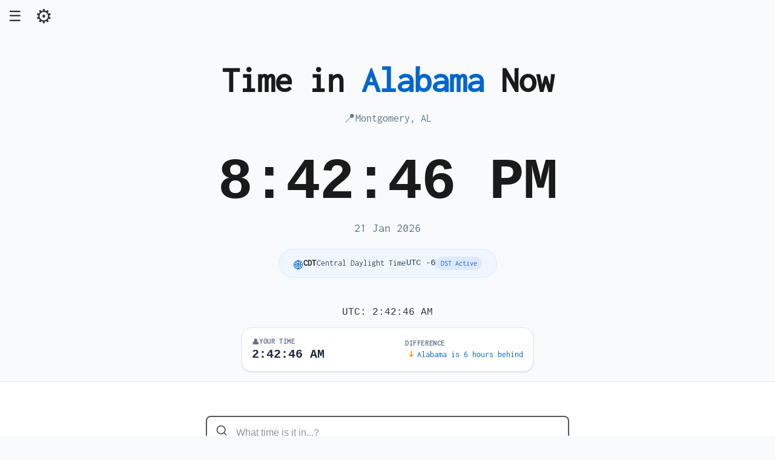

--- FILE ---
content_type: text/html; charset=utf-8
request_url: https://currenttimeutc.com/united_states/alabama/
body_size: 36381
content:
<!DOCTYPE html>
<html lang="en">
  <head>
  <meta charset="UTF-8" />
  <meta name="viewport" content="width=device-width"/>
  <style>
    .time-strip-dragging {
      touch-action: none !important;
      overscroll-behavior: none !important;
      -webkit-touch-callout: none !important;
      -webkit-user-select: none !important;
      user-select: none !important;
    }
  </style>
  <link rel="apple-touch-icon" sizes="180x180" href="/apple-touch-icon.png" />
  <link rel="icon" type="image/png" sizes="32x32" href="/favicon-32x32.png" />
  <link rel="icon" type="image/png" sizes="16x16" href="/favicon-16x16.png" />
  <link rel="manifest" href="/site.webmanifest" />
  <meta name="theme-color" content="#0b0b0b">
  <meta name="apple-mobile-web-app-capable" content="yes">
  <meta name="apple-mobile-web-app-title" content="Current Time UTC">

  <meta itemprop="name" content="Current time in Alabama" />
  <meta name="application-name" content="Current time in Alabama" />
  <meta property="og:image" content="https://currenttimeutc.com/home.png" />
  <meta property="og:image:width" content="1200" />
  <meta property="og:image:height" content="630" />

  <meta property="og:title" content="Current time in Alabama" />
  <meta property="og:site_name" content="Current Time UTC" />

  <meta name="msvalidate.01" content="B27933C50E2297875D82786C26DF0556" />

  <base href="https://currenttimeutc.com/united_states/alabama/" />
  <link rel="canonical" href="https://currenttimeutc.com/united_states/alabama/" itemprop="url" />
  <meta name="url" content="https://currenttimeutc.com/united_states/alabama/" />
  <meta property="og:url" content="https://currenttimeutc.com/united_states/alabama/" />

  <meta property="og:updated_time" content=1010-11-11T01:10:121Z />
  <link
    rel="sitemap"
    type="application/xml"
    title="Sitemap"
    href="https://currenttimeutc.com/sitemap.xml"
  />

  

  <script>
    (function () {
      
      if (window.location.hostname !== 'localhost' && window.location.hostname !== '127.0.0.1') {
        var script = document.createElement('script');
        script.async = true;
        script.src = 'https://www.googletagmanager.com/gtag/js?id=G-9ZCR8X4JEP';
        document.head.appendChild(script);

        window.dataLayer = window.dataLayer || [];
        function gtag() {
          dataLayer.push(arguments);
        }
        window.gtag = gtag;
        gtag("js", new Date());

        gtag("config", "G-9ZCR8X4JEP");
      }
    })();
  </script>

  
  <script>
    (function() {
      const urlParams = new URLSearchParams(window.location.search);
      const shouldLoadMonitor = urlParams.has("perf") || urlParams.has("monitor") || urlParams.has("performance");
      
      if (shouldLoadMonitor) {
        
        const script = document.createElement("script");
        script.src = "/js/scheduler-performance-monitor.js";
        script.async = true;
        document.head.appendChild(script);
      }
    })();
  </script>

  
  <script>
    !(function (t, e) {
      var o, n, p, r;
      e.__SV ||
        ((window.posthog = e),
        (e._i = []),
        (e.init = function (i, s, a) {
          function g(t, e) {
            var o = e.split(".");
            2 == o.length && ((t = t[o[0]]), (e = o[1])),
              (t[e] = function () {
                t.push([e].concat(Array.prototype.slice.call(arguments, 0)));
              });
          }
          ((p = t.createElement("script")).type = "text/javascript"),
            (p.async = !0),
            (p.src = s.api_host + "/static/array.js"),
            (r = t.getElementsByTagName("script")[0]).parentNode.insertBefore(
              p,
              r
            );
          var u = e;
          for (
            void 0 !== a ? (u = e[a] = []) : (a = "posthog"),
              u.people = u.people || [],
              u.toString = function (t) {
                var e = "posthog";
                return (
                  "posthog" !== a && (e += "." + a), t || (e += " (stub)"), e
                );
              },
              u.people.toString = function () {
                return u.toString(1) + ".people (stub)";
              },
              o =
                "capture identify alias people.set people.set_once set_config register register_once unregister opt_out_capturing has_opted_out_capturing opt_in_capturing reset isFeatureEnabled onFeatureFlags getFeatureFlag getFeatureFlagPayload reloadFeatureFlags group updateEarlyAccessFeatureEnrollment getEarlyAccessFeatures getActiveMatchingSurveys getSurveys onSessionId".split(
                  " "
                ),
              n = 0;
            n < o.length;
            n++
          )
            g(u, o[n]);
          e._i.push([i, s, a]);
        }),
        (e.__SV = 1));
    })(document, window.posthog || []);

    
    (function () {
      if (
        window.location.hostname !== 'localhost' &&
        window.location.hostname !== '127.0.0.1'
      ) {
        posthog.init("phc_1EANGFfm5HPyxUXor6oeSeJ3jKmMeDSDW7nV1XZar7G", {
          api_host: "https://us.i.posthog.com",
          loaded: function (posthog) {
            
            window.posthog.__loaded = true;
            console.log("PostHog loaded");
            
            if (window.PostHogExperiments && typeof window.PostHogExperiments.waitForPostHog === 'function') {
              
            }
          },
        });
      }
    })();
  </script>

  
  <script src="/js/posthog-experiments.js"></script>

  
  <script>
    
    function getPageType() {
      const path = window.location.pathname;
      if (path === '/' || path === '') return 'home';
      if (path.includes('/converters/')) return 'converter';
      if (path.includes('/countdowns/')) return 'countdown';
      if (path.includes('/zones/')) return 'zone';
      if (path.includes('/offsets/')) return 'offset';
      if (path.includes('/military/')) return 'military';
      if (path.includes('/state/')) return 'state';
      return 'other';
    }

    
    function trackEvent(eventName, parameters) {
      
      const eventParams = {
        ...parameters,
        page_type: getPageType(),
        timestamp: new Date().toISOString()
      };

      
      if (typeof gtag !== 'undefined') {
        gtag('event', eventName, eventParams);
      }

      
      
      if (typeof posthog !== 'undefined' && window.posthog) {
        
        if (window.posthog.__loaded || (typeof window.posthog.capture === 'function')) {
          try {
            posthog.capture(eventName, eventParams);
          } catch (e) {
            
            console.debug('PostHog not ready:', e);
          }
        }
      }
    }
  </script>

  
  <script type="application/ld+json">
    {
      "@context": "https://schema.org",
      "@type": "WebAPI",
      "name": "CurrentTimeUTC MCP Server",
      "description": "A simple MCP API providing current UTC time and timezone conversions.",
      "documentation": "https://a.currenttimeutc.com/mcp/schema",
      "endpointUrl": "https://a.currenttimeutc.com/mcp",
      "provider": {
        "@type": "Organization",
        "name": "CurrentTimeUTC"
      }
    }
  </script>
  
  <title itemprop="name">Time in Alabama Now - Current Time in Alabama</title>
  
  
    
    <meta
      name="description"
      content="Alabama operates on Central Time (CT), which is UTC-6 during standard time and UTC-5 during daylight saving time. To find what time it is in Alabama now, …"
    />
    <meta
      itemprop="description"
      content="Alabama operates on Central Time (CT), which is UTC-6 during standard time and UTC-5 during daylight saving time. To find what time it is in Alabama now, …"
    />
    <meta
      property="og:description"
      content="Alabama operates on Central Time (CT), which is UTC-6 during standard time and UTC-5 during daylight saving time. To find what time it is in Alabama now, …"
    />
    <meta
      name="twitter:description"
      content="Alabama operates on Central Time (CT), which is UTC-6 during standard time and UTC-5 during daylight saving time. To find what time it is in Alabama now, …"
    />
  
  <meta
    name="twitter:title"
    content="Time in Alabama Now - Current Time in Alabama"
  />
  <meta property="og:type" content="app" />

  <script type="application/ld+json">
    {
      "@context": "http://schema.org/",
      "@type": "WebPage",
      "name": "Current time Alabama (AL)",
      "description": "Lookup the current time in Alabama (AL)",
      "url": "https://currenttimeutc.com/united_states/alabama/",
      "breadcrumb": {
        "@type": "BreadcrumbList",
        "itemListElement": [
            {
                "@type": "ListItem",
                "position": 1,
                "item": {
                "@id": "https://currenttimeutc.com/",
                "name": "Home"
                }
            },
            {
                "@type": "ListItem",
                "position": 2,
                "item": {
                "@id": "https://currenttimeutc.com/us_states/",
                "name": "Current time for states"
                }
            },
            {
                "@type": "ListItem",
                "position": 3,
                "item": {
                "@id": "https://currenttimeutc.com/united_states/alabama/",
                "name": "Current time Alabama (AL)"
                }
            }
        ]
      }
    }
  </script>

   

  <script>
    
    let BASE = "https://a.currenttimeutc.com";
    let QUERY = "/query";
    let BATCH = "/batchQuery";
    let EMBED = "/embed";
    let CITY = "/city";
    let MEETING = "/createMeeting";
    let toggleHoursCheck = false;
    let toggleSecondsCheck = false;
    let toggleViewOnlyCheck = false;
    let toggleSchedulerCheck = false;

    const specialSubCountries = ["TIMEZONE", "COUNTRY", "STATE", "ZONEABBR", ""];
    const viewOnlyList = ["searchBox", "buttons", "locationSuggestions"];
    let currentFocus = -1;
    let selected = [];
    let secondName = "";
    let secondZone = "";
    let thirdName = "";
    let thirdZone = "";
    let isCountryPage = false;
    let isCountryCityPage = false;

    
    secondZone={"result":"Alabama,, STATE,, United States","zone":"America/Chicago","index":"255851"};

    

    

    
    selected=[{"result":"UTC,, ZONEABBR,, Coordinated Universal Time","zone":"Etc/UTC","index":"25320"},{"result":"Alabama,, STATE,, United States","zone":"America/Chicago","index":"255851"}];

    

    

    

    


    
    let ids = new Set();

    
    ids=new Set(["UTC,, ZONEABBR,, Coordinated Universal Time","Alabama,, STATE,, United States"]);

    

    let liveUpdating = true;

    
    let diffMs = 0;

    function populateSearchBar(prefix, results) {
        let searchBox = document.getElementById('searchBox');

        var a, b, i, val = prefix;
         
        closeAllLists();
        if (!val) { return false;}
        currentFocus = -1;
         
        a = document.getElementById("searchBox-autocomplete-list");
        if (!a) return false;
        
         
        if (results.length === 0) {
            a.style.display = "none";
            
            trackEvent('search_no_results', {
                search_term: prefix,
                page_type: getPageType()
            });
            return false;
        }
        
        a.style.display = "block";
        
        
        if (typeof trackEvent === 'function') {
            trackEvent('search_results_shown', {
                search_term: prefix,
                results_count: results.length,
                page_type: getPageType()
            });
        }

        for (i = 0; i < results.length; i++) {
            let element = results[i];
             

             
            b = document.createElement("div");
            b.classList.add("searchResultItem");

             
            const split = element["result"].split(",,");

            let sub = split[1].trim();
            let content = split[1].trim() + ", " + split[2];
            if(specialSubCountries.includes(sub)){
                content = split[2];
            }
            
            
            const name = split[0];
            const highlightedName = highlightMatch(name, prefix);
            
            b.innerHTML = `<div class="autocomplete-items"><div class="autocompleteItemName">${highlightedName}</div><div class="bottomSearchText">${content}</div></div>`;

             
            b.innerHTML += "<input type='hidden' value='" + element + "'>";
             
            b.addEventListener("click", function(e) {
                
                trackEvent('search_result_selected', {
                    search_term: prefix,
                    selected_result: split[0],
                    result_type: 'location',
                    result_index: i,
                    page_type: getPageType()
                });
                
                
                saveToRecentSearches(element, split[0]);
                addZoneToDisplay(element, true, window.document, 'search');
                 
                searchBox.value = '';
                

                closeAllLists();
                searchBox.focus();
            });
            a.appendChild(b);
        }
    }

    
    let searchInitiated = false;
    
    function onInputSearch(value){
        var autocompleteList = document.getElementById("searchBox-autocomplete-list");
        
        if (value.length == 0) {
            searchInitiated = false; 
            closeAllLists();
            displayRecentSearches();
            if (autocompleteList) {
                autocompleteList.style.display = "none";
            }
            return;
        }
        
        
        if (!searchInitiated && value.length === 1) {
            const recentSearchesVisible = document.getElementById("recent-searches-dropdown") && 
                                         document.getElementById("recent-searches-dropdown").style.display !== "none";
            trackEvent('search_initiated', {
                search_term: value,
                page_type: getPageType(),
                has_recent_searches: recentSearchesVisible
            });
            searchInitiated = true;
        }
        
        hideRecentSearches();
        queryPrefix(value);
    }

    function searchKeyDown(e) {
      var initial = document.getElementById("searchBox-autocomplete-list");
      if (initial) initial = initial.getElementsByTagName("div");
      let x = [];
      for (var i = 0; i < initial.length; i++) {
          if (initial[i].classList.contains("searchResultItem")) {
              x.push(initial[i]);
          }
      }
      let keyCode = e.keyCode;
      let searchValue = document.getElementById("searchBox").value;
      
      if(keyCode == 27 || (searchValue.length <= 1 && keyCode == 8)) {
          closeAllLists();
      }
      else if (keyCode == 40 || keyCode == 9) {
          e.preventDefault();
          

          currentFocus++;
           
          addActive(x);
      } else if (keyCode == 38) { 
          

          currentFocus--;
           
          addActive(x);
      } else if (keyCode == 13) {
           
          e.preventDefault();
          if (currentFocus > -1) {
           
          if (x) x[currentFocus].click();
          }
      }
    }

    function addActive(x) {
         
        if (!x) return false;
         
        removeActive(x);
        if (currentFocus >= x.length) currentFocus = 0;
        if (currentFocus < 0) currentFocus = (x.length - 1);
         
        x[currentFocus].classList.add("autocomplete-active");
    }
    function removeActive(x) {
         
        for (var i = 0; i < x.length; i++) {
            x[i].classList.remove("autocomplete-active");
        }
    }
    function closeAllLists() {
         
        var x = document.getElementsByClassName("autocomplete-items");
        for (var i = x.length - 1; i >= 0; i--) {
            x[i].parentNode.removeChild(x[i]);
        }
        var autocompleteList = document.getElementById("searchBox-autocomplete-list");
        if (autocompleteList) {
            autocompleteList.innerHTML = "";
            autocompleteList.style.display = "none";
        }
    }
    function getSuffix() {
        let url = window.location.href;
        let split = url.split('/');

        
        if(split.length >= 5) {
            url = split.slice(0,-1).join('/');
        }
        return url.substring(url.lastIndexOf('/'));
    }
    async function queryPrefix(prefix) {
        let response = await fetch(BASE + QUERY, {
            method : "POST",
            body : JSON.stringify({
                search : prefix,
                page: getSuffix()
            }),
            credentials: 'include'
        }).then(
            response => response.json()
        );
        populateSearchBar(prefix, response["searchResults"]);
    }

    
    function highlightMatch(text, query) {
        if (!query || query.length === 0) return text;
        const regex = new RegExp(`(${query.replace(/[.*+?^${}()|[\]\\]/g, '\\$&')})`, 'gi');
        return text.replace(regex, '<strong>$1</strong>');
    }

    
    const MAX_RECENT_SEARCHES = 8;
    const RECENT_SEARCHES_KEY = 'timeDashboardRecentSearches';

    function saveToRecentSearches(element, displayName) {
        try {
            let recentSearches = JSON.parse(localStorage.getItem(RECENT_SEARCHES_KEY) || '[]');
            
            
            recentSearches = recentSearches.filter(item => 
                JSON.stringify(item.element) !== JSON.stringify(element)
            );
            
            
            recentSearches.unshift({
                element: element,
                displayName: displayName,
                timestamp: Date.now()
            });
            
            
            recentSearches = recentSearches.slice(0, MAX_RECENT_SEARCHES);
            
            localStorage.setItem(RECENT_SEARCHES_KEY, JSON.stringify(recentSearches));
        } catch (e) {
            console.error('Error saving recent search:', e);
        }
    }

    function loadRecentSearches() {
        try {
            return JSON.parse(localStorage.getItem(RECENT_SEARCHES_KEY) || '[]');
        } catch (e) {
            console.error('Error loading recent searches:', e);
            return [];
        }
    }

    function displayRecentSearches() {
        const recentSearches = loadRecentSearches();
        const dropdown = document.getElementById('recent-searches-dropdown');
        const list = document.getElementById('recent-searches-list');
        
        if (!dropdown || !list) return;
        
        if (recentSearches.length === 0) {
            dropdown.style.display = 'none';
            return;
        }
        
        list.innerHTML = '';
        
        recentSearches.forEach((item, index) => {
            const split = item.element["result"].split(",,");
            let sub = split[1].trim();
            let content = split[1].trim() + ", " + split[2];
            if(specialSubCountries.includes(sub)){
                content = split[2];
            }
            
            const searchItem = document.createElement('div');
            searchItem.className = 'recent-search-item';
            searchItem.innerHTML = `
                <div class="recent-search-content">
                    <div class="recent-search-name">${split[0]}</div>
                    <div class="recent-search-details">${content}</div>
                </div>
            `;
            
            searchItem.addEventListener('click', function() {
                
                const split = item.element["result"].split(",,");
                trackEvent('recent_search_selected', {
                    search_term: split[0],
                    search_index: index,
                    page_type: getPageType()
                });
                
                addZoneToDisplay(item.element, true, window.document, 'search');
                document.getElementById('searchBox').value = '';
                closeAllLists();
                hideRecentSearches();
            });
            
            list.appendChild(searchItem);
        });
        
        dropdown.style.display = 'block';
    }

    function hideRecentSearches() {
        const dropdown = document.getElementById('recent-searches-dropdown');
        if (dropdown) {
            dropdown.style.display = 'none';
        }
    }

    function clearRecentSearches() {
        const recentSearches = loadRecentSearches();
        const searchesCount = recentSearches.length;
        
        if (confirm('Clear all recent searches?')) {
            
            trackEvent('recent_searches_cleared', {
                searches_count: searchesCount,
                page_type: getPageType()
            });
            
            localStorage.removeItem(RECENT_SEARCHES_KEY);
            hideRecentSearches();
        }
    }

    
    document.addEventListener('DOMContentLoaded', function() {
        const searchBox = document.getElementById('searchBox');
        if (searchBox) {
            searchBox.addEventListener('focus', function() {
                if (this.value.length === 0) {
                    displayRecentSearches();
                }
            });
            
            searchBox.addEventListener('input', function() {
                if (this.value.length === 0) {
                    displayRecentSearches();
                } else {
                    hideRecentSearches();
                }
            });
        }
        
        
        document.addEventListener('click', function(e) {
            const searchBar = document.getElementById('searchBar');
            if (searchBar && !searchBar.contains(e.target)) {
                hideRecentSearches();
            }
        });
    });

    async function pingEmbed() {
      fetch(BASE + EMBED, {
            method : "POST",
            body : JSON.stringify({
              page: getSuffix()
            }),
            credentials: 'include'
        })
        gtag('event', 'create_embed', {
          'event_category': 'interaction',
          'event_label': 'embedCreation',
          'value': 1
        });
    }
    async function pingMeeting() {
      fetch(BASE + MEETING, {
            method : "POST",
            body : JSON.stringify({
              page: getSuffix()
            }),
            credentials: 'include'
        })
        gtag('event', 'create_meeting', {
          'event_category': 'interaction',
          'event_label': 'meetingCreation',
          'value': 1
        });
    }
    async function pingCity(city) {
      fetch(BASE + CITY, {
            method : "POST",
            body : JSON.stringify({
              city: city
            }),
            credentials: 'include'
        })
    }
    function getEncodedCityQuery() {
        let plain = "";
        for(let i = 0;i < selected.length;i++){
            plain += selected[i]["index"] + ","
        }

        if(plain.length > 0){
            return window.btoa(unescape(encodeURIComponent(plain.substring(0, plain.length - 1))));
        } else {
            return plain;
        }
    }
    function getZoneInfo(zone) {
        const result = {};

        
        const newDate = getDateObjectForZone(zone);
        let added = false;
        let indexBefore = 0;
        for(let i = 0;i < selected.length;i++){
            const currentDate = getDateObjectForZone(selected[i]);
            if(newDate.getTime() < currentDate.getTime()){
                indexBefore = i;
                added = true;
                break;
            }
        }
        if(!added){
            indexBefore = selected.length;
        }

        const split = zone["result"].split(",,");
        let label = '';
        let sub = split[1].trim();
        if(specialSubCountries.includes(sub)){
            label = split[0];
        } else {
            label = split[0] + ", " + split[1];
        }

        result["id"] = zone["result"];
        result["index"] = zone["index"];
        result["date"] = newDate;
        result["dateLabel"] = getDateForZone(zone);
        result["indexBefore"] = indexBefore;
        result["label"] = split[0];
        result["subcountry"] = split[1].trim();
        result["country"] = split[2];
        return result;
    }
    function addZoneToDisplay(zone, addToQuery, document=window.document, source='manual') {
      pingCity(zone);
      
      const zoneInfo = getZoneInfo(zone);
      let addedToScheduler = false;
      let addedToZoneTable = false;
      
      
      const schedulerContainer = document.querySelector("[data-scheduler]");
      if (schedulerContainer && schedulerContainer.scheduler) {
        const scheduler = schedulerContainer.scheduler;
        
        
        
        
        const schedulerZone = {
          zone: zone.zone, 
          zoneName: zoneInfo.label || zone.result?.split(",,")[0] || zone.zone,
          result: zone.result,
        };
        
        addedToScheduler = scheduler.addZone(schedulerZone);
      }
      
      
      
      
      const zoneTableElement = document.getElementById('zoneTable');
      const isHomePage = window.location.pathname === '/' || window.location.pathname === '';
      
      if (zoneTableElement) {
        const shouldAddToTable = isHomePage || zoneTableElement.children.length > 0;
        
        if (shouldAddToTable) {
          
          const wasInTable = ids.has(zoneInfo["id"]);
          
          
          addZoneToTable(zone, false, document, source); 
          
          addedToZoneTable = !wasInTable && ids.has(zoneInfo["id"]);
        }
      }
      
      
      
      if (addedToScheduler && !addedToZoneTable) {
        
        const indexBefore = zoneInfo.indexBefore;
        selected.splice(indexBefore, 0, zone);
      }
      
      
      if (addToQuery && (addedToScheduler || addedToZoneTable)) {
        updateURLState();
      }
      
      
      
      if (isHomePage) {
        updateHomePageScheduler();
      }
      
      
      
      if (typeof syncZonesToSchedulerWithRetry === "function") {
        syncZonesToSchedulerWithRetry();
      }
    }
    
    
    function waitForScheduler(callback, maxRetries = 10, delay = 100) {
      let retries = 0;
      const checkScheduler = () => {
        const SchedulerClass = window.Scheduler;
        if (SchedulerClass && typeof SchedulerClass === 'function') {
          
          try {
            
            const constructorName = SchedulerClass.name || SchedulerClass.toString().match(/class\s+(\w+)/)?.[1];
            if (constructorName === 'Scheduler' || SchedulerClass.prototype) {
              callback(SchedulerClass);
            } else {
              console.warn('Scheduler found but does not appear to be a valid class:', typeof SchedulerClass, SchedulerClass);
              if (retries < maxRetries) {
                retries++;
                setTimeout(checkScheduler, delay);
              }
            }
          } catch (e) {
            console.warn('Error checking Scheduler class:', e);
            if (retries < maxRetries) {
              retries++;
              setTimeout(checkScheduler, delay);
            }
          }
        } else if (retries < maxRetries) {
          retries++;
          setTimeout(checkScheduler, delay);
        } else {
          console.warn('Scheduler class not available after waiting. window.Scheduler:', typeof window.Scheduler, window.Scheduler);
        }
      };
      checkScheduler();
    }

    
    function createSchedulerWithZones(schedulerSection, normalizedZones) {
      
      schedulerSection.style.display = '';
      
      
      let existingScheduler = schedulerSection.querySelector('[data-scheduler]');
      
      if (!existingScheduler) {
        
        const zoneCodes = normalizedZones.map((z) => z.zone.replace(/[^a-zA-Z0-9]/g, "-"));
        const schedulerId = `scheduler-home-${zoneCodes.join("-")}`;
        
        
        const zonesJson = JSON.stringify(normalizedZones)
          .replace(/"/g, "&quot;")
          .replace(/'/g, "&#39;");
        
        
        const schedulerDiv = document.createElement('div');
        schedulerDiv.id = schedulerId;
        schedulerDiv.setAttribute('data-scheduler', '');
        schedulerDiv.setAttribute('data-zones', zonesJson);
        schedulerDiv.innerHTML = '\x3C!-- Scheduler will be initialized by JavaScript -->';
        
        schedulerSection.appendChild(schedulerDiv);
        
        
        
        
        if (!document.querySelector('script[src="/js/scheduler.js"]')) {
          const scriptTag = document.createElement('script');
          scriptTag.src = '/js/scheduler.js';
          scriptTag.onload = function() {
            
            
            
            setTimeout(() => {
              const container = document.getElementById(schedulerId);
              if (container && !container.scheduler) {
                
                try {
                  const zonesData = container.dataset.zones;
                  if (zonesData) {
                    const decodedZones = zonesData.replace(/&quot;/g, '"').replace(/&#39;/g, "'");
                    const zones = JSON.parse(decodedZones);
                    
                    waitForScheduler((SchedulerClass) => {
                      try {
                        
                        if (typeof SchedulerClass !== 'function') {
                          console.error('Scheduler is not a function:', typeof SchedulerClass);
                          return;
                        }
                        const scheduler = new SchedulerClass(schedulerId, zones);
                        container.scheduler = scheduler;
                      } catch (e) {
                        console.warn('Failed to manually initialize scheduler:', e);
                      }
                    }, 5, 50); 
                  }
                } catch (e) {
                  console.warn('Failed to parse zones for manual initialization:', e);
                }
              }
            }, 200);
          };
          scriptTag.onerror = function() {
            console.error('Failed to load scheduler.js script');
          };
          document.head.appendChild(scriptTag);
        } else {
          
          setTimeout(() => {
            const container = document.getElementById(schedulerId);
            if (container && !container.scheduler) {
              try {
                const zonesData = container.dataset.zones;
                if (zonesData) {
                  const decodedZones = zonesData.replace(/&quot;/g, '"').replace(/&#39;/g, "'");
                  const zones = JSON.parse(decodedZones);
                  
                  waitForScheduler((SchedulerClass) => {
                    try {
                      const scheduler = new SchedulerClass(schedulerId, zones);
                      container.scheduler = scheduler;
                    } catch (e) {
                      console.warn('Failed to manually initialize scheduler:', e);
                    }
                  });
                }
              } catch (e) {
                console.warn('Failed to parse zones for manual initialization:', e);
              }
            }
          }, 200);
        }
      } else {
        
        const scheduler = existingScheduler.scheduler;
        if (scheduler) {
          
          const currentSchedulerZoneIds = scheduler.zones.map(z => z.zone);
          const targetZoneIds = normalizedZones.map(z => z.zone);
          
          
          
          const zonesChanged = 
            currentSchedulerZoneIds.length !== targetZoneIds.length ||
            !currentSchedulerZoneIds.every((id, idx) => id === targetZoneIds[idx]);
          
          if (zonesChanged) {
            
            waitForScheduler((SchedulerClass) => {
              try {
                const newScheduler = new SchedulerClass(existingScheduler.id, normalizedZones);
                existingScheduler.scheduler = newScheduler;
              } catch (e) {
                console.warn('Failed to update scheduler:', e);
              }
            });
          }
        } else {
          
          
          
          
          if (!document.querySelector('script[src="/js/scheduler.js"]')) {
            const scriptTag = document.createElement('script');
            scriptTag.src = '/js/scheduler.js';
            document.head.appendChild(scriptTag);
          }
        }
      }
    }

    
    function initializeHomePageSchedulerWithLocalTime() {
      const schedulerSection = document.getElementById('homePageSchedulerSection');
      if (!schedulerSection) return;
      
      
      const existingScheduler = schedulerSection.querySelector('[data-scheduler]');
      if (existingScheduler) {
        
        return;
      }
      
      
      try {
        const localZone = Intl.DateTimeFormat().resolvedOptions().timeZone;
        
        const normalizedZones = [{
          zone: localZone,
          zoneName: 'Local time'
        }];
        
        createSchedulerWithZones(schedulerSection, normalizedZones);
      } catch (e) {
        console.warn('Failed to get local timezone for scheduler:', e);
      }
    }

    
    function updateHomePageScheduler() {
      const schedulerSection = document.getElementById('homePageSchedulerSection');
      if (!schedulerSection) return;
      
      
      const uniqueZones = [];
      const seenIndexes = new Set();
      for (let i = 0; i < selected.length; i++) {
        const zone = selected[i];
        const zoneIndex = zone.index;
        
        if (zoneIndex !== undefined && zoneIndex !== null && !seenIndexes.has(zoneIndex)) {
          seenIndexes.add(zoneIndex);
          uniqueZones.push(zone);
        }
      }
      
      
      if (uniqueZones.length >= 1) {
        
        const normalizedZones = uniqueZones.map((zone) => {
          const zoneInfo = getZoneInfo(zone);
          const zoneName = zoneInfo.label || zone.result?.split(",,")[0] || zone.zoneName || zone.name || `Zone ${uniqueZones.indexOf(zone) + 1}`;
          return {
            zone: zone.zone,
            zoneName: zoneName,
          };
        });
        
        createSchedulerWithZones(schedulerSection, normalizedZones);
      } else {
        
        
        const existingScheduler = schedulerSection.querySelector('[data-scheduler]');
        if (!existingScheduler) {
          initializeHomePageSchedulerWithLocalTime();
        }
      }
    }
    
    
    document.addEventListener("schedulerInitialized", () => {
        
        syncZonesToScheduler();
        
        
        
        const checkAllSchedulerSections = () => {
          const allSchedulerSections = document.querySelectorAll('.scheduler-section');
          allSchedulerSections.forEach((schedulerSection) => {
            const schedulerContainer = schedulerSection.querySelector('.scheduler-container');
            if (schedulerContainer && schedulerContainer.offsetHeight > 100) {
              
              schedulerSection.style.minHeight = '';
            }
          });
        };
        
        
        setTimeout(checkAllSchedulerSections, 200);
    });
    
    
    
    
    const checkSchedulerAndRemoveMinHeight = () => {
      const allSchedulerSections = document.querySelectorAll('.scheduler-section');
      allSchedulerSections.forEach((schedulerSection) => {
        if (schedulerSection.style.minHeight) {
          const schedulerContainer = schedulerSection.querySelector('.scheduler-container');
          if (schedulerContainer && schedulerContainer.offsetHeight > 100) {
            
            schedulerSection.style.minHeight = '';
          }
        }
      });
    };
    
    
    const minHeightCheckInterval = setInterval(() => {
      const allSchedulerSections = document.querySelectorAll('.scheduler-section');
      const hasMinHeight = Array.from(allSchedulerSections).some(
        (section) => section.style.minHeight
      );
      
      if (!hasMinHeight) {
        clearInterval(minHeightCheckInterval);
        return;
      }
      
      checkSchedulerAndRemoveMinHeight();
    }, 100);
    
    
    setTimeout(() => clearInterval(minHeightCheckInterval), 5000);
    function updateURLState(snapshotDate=null) {
        let newurl = window.location.protocol + "//" + window.location.host + window.location.pathname;
        let encoded = getEncodedCityQuery();
        newurl += '?cities=' + encoded;

        const params = new URLSearchParams(location.search);
        let snapshot = params.get('snapshotDate');

        if(!liveUpdating) {
            if(snapshotDate) {
                newurl += "&snapshotDate=" + window.btoa(unescape(encodeURIComponent(snapshotDate)));
            } else if(snapshot !== null || snapshot !== ""){
                newurl += "&snapshotDate=" + snapshot;
            }
        }

        window.history.pushState({path:newurl},'',newurl);
    }

    function liveUpdate(event) {
        liveUpdating = true;
        diffMs = 0;
        document.getElementById("liveUpdateButton").classList.add("hide");
        for(let i = 0;i < selected.length;i++) {
            
            const snapshotInfo = document.getElementById("snapshotInfo-" + selected[i]["result"]);
            if (snapshotInfo) {
                snapshotInfo.classList.add("hide");
            }
        }
        
        updateZones();
        updateURLState();
    }
    function setSnapShot(index, hours, minutes, ampm, updateURL) {
      
        let targetZone = null;
        let baseId = null;
        
        
        for(let i = 0;i < selected.length;i++) {
            let current = selected[i];
            if(current["index"] === index) {
                targetZone = current;
                baseId = current["result"];
                break;
            }
        }
        
        
        if (!targetZone) {
            for(let i = 0;i < selected.length;i++) {
                let current = selected[i];
                if(current["result"] === index) {
                    targetZone = current;
                    baseId = current["result"];
                    break;
                }
            }
        }
        
        
        if (!targetZone && !isNaN(index) && index >= 0 && index < selected.length) {
            targetZone = selected[index];
            baseId = targetZone["result"];
        }
        
        
        if (!targetZone) {
            console.error('Could not find target zone for index:', index);
            return;
        }
        
        let targetDate = getDateObjectForZone(targetZone, false);
        let nowTargetDate = new Date(targetDate.getTime());
        let updateHours = hours;
        const isPM = ampm === "PM";
        
        if (isPM && updateHours !== 12) {
            updateHours += 12;
        }

        
        if (!isPM && updateHours === 12) {
            updateHours = 0;
        }

        targetDate.setHours(updateHours);

        targetDate.setMinutes(minutes);
        targetDate.setSeconds(0);
        targetDate.setMilliseconds(0);

        diffMs = targetDate - nowTargetDate;
        

        
        for(let i = 0;i < selected.length;i++) {
            let current = selected[i];
            let currentId = current["result"];
            let timeElement = document.getElementById("zoneTableTime-" + currentId);
            let dateElement = document.getElementById("zoneTableDate-" + currentId);

            const snapshotInfo = document.getElementById("snapshotInfo-" + currentId);
            if (snapshotInfo) {
                snapshotInfo.classList.remove("hide");
            }
            
            
            const dateObject = getDateObjectForZone(current, false);
            const date = new Date(dateObject.getTime() + diffMs);
            
            date.setSeconds(0);
            date.setMilliseconds(0);

            if (timeElement && dateElement) {
                const timeString = getFormattedTimeString(date);
                timeElement.innerText = timeString;
                dateElement.innerText = getFormattedDateString(date);
                
                
                const rowElement = document.getElementById("zoneTableRow-" + currentId);
                if (rowElement) {
                    const zoneInfo = getZoneInfo(current);
                    const isDay = getIsDay(zoneInfo);
                    
                    
                    rowElement.className = `zone-table-row ${isDay ? 'day-theme' : 'night-theme'}`;
                    
                    
                    const iconElement = rowElement.querySelector('.zone-table-icon');
                    if (iconElement) {
                        iconElement.className = `zone-table-icon ${isDay ? 'day' : 'night'}`;
                        iconElement.innerHTML = isDay ? getSunIconForModern() : getMoonIconForModern();
                    }
                }
            }
        }
        
        let utcElement = document.getElementById("utcTime");
        let utcDateElement = document.getElementById("utcDate");
        const gmtZone = {
            "result": "GMT,, TIMEZONE,, Greenwich Mean Time",
            "zone": "+0",
            "index": "22931"
        }
        const utcDateObject = getDateObjectForZone(gmtZone);

        let utcDate = new Date(utcDateObject.getTime() + diffMs);
        utcDate.setSeconds(0);

        utcDateElement.innerHTML = utcDate.getUTCFullYear() + "/" + String(utcDate.getUTCMonth() + 1).padStart(2,'0') + "/" + String(utcDate.getUTCDate()).padStart(2,'0');
        utcElement.innerHTML = getFormattedTimeString(utcDate);

        
        if(secondZone != "") {
            let secondTimeElement = document.getElementById("secondTime");
            let secondDateElement = document.getElementById("secondDate");

            
            const dateObject = getDateObjectForZone(secondZone, false);
            const date = new Date(dateObject.getTime() + diffMs);
            
            date.setSeconds(0);
            date.setMilliseconds(0);

            const timeString = getFormattedTimeString(date);
            
            secondTimeElement.innerText = timeString;
            secondDateElement.innerText = getFormattedDateString(date);
        }
        
        if(thirdZone != "") {
            let thirdTimeElement = document.getElementById("thirdTime");
            let thirdDateElement = document.getElementById("thirdDate");

            
            const dateObject = getDateObjectForZone(thirdZone, false);
            const date = new Date(dateObject.getTime() + diffMs);
            date.setSeconds(0);
            date.setMilliseconds(0);

            const timeString = getFormattedTimeString(date);
            
            thirdTimeElement.innerText = timeString;
            thirdDateElement.innerText = getFormattedDateString(date);
        }
        
        liveUpdating = false;
        if(updateURL) {
            
            let snapshotDateKey = `${index};${updateHours}:${minutes}:${ampm}`;
            updateURLState(snapshotDate=snapshotDateKey);
        }

        
        document.getElementById("liveUpdateButton").classList.remove("hide");

        
        closeTimeSelectModal(baseId);
    }
    function selectCustomTime(event) {
        let clickedElement = event.target;
        if (event.target && !event.target.id) {
            clickedElement = clickedElement.parentElement;
        }
        let id = clickedElement.id;
        const baseId = id.substring(id.indexOf("-") + 1);

        let targetId = "";

        for(let i = 0;i < selected.length;i++) {
            let current = selected[i];
            if(current["result"] === baseId) {
                targetZone = current;
                targetId = current["index"];
                break;
            }
        }
        const hours = Number(document.getElementById('hours').value);
        const minutes = document.getElementById('minutes').value;
        const ampm = document.getElementById('ampm').value;

        setSnapShot(targetId, hours, minutes, ampm, true);
    }
    function closeTimeSelectModal(baseId) {
        
        const modalId = "setTimeModal-" + baseId;
        if(document.getElementById(modalId)) {
            document.getElementById(modalId).remove();

            
            document.getElementById("zoneTableTime-" + baseId).classList.remove("hide");
            document.getElementById("zoneTableDate-" + baseId).classList.remove("hide");
            document.getElementById("toolTip-" + baseId).classList.remove("hide");
        }
    }
    function closeOtherSelections(selectedId) {
        for(let i = 0;i < selected.length;i++) {
            if(selected[i]["result"] !== selectedId) {
                closeTimeSelectModal(selected[i]["result"]);
            }
        }
    }
    function cancelSelectCustomTime(event) {
        let clickedElement = event.target;
        if (event.target && !event.target.id) {
            clickedElement = clickedElement.parentElement;
        }
        const id = clickedElement.id;
        const baseId = id.substring(id.indexOf("-") + 1);

        closeTimeSelectModal(baseId);
    }

    function showTimeInput(event) {
        if(!event) {
            return;
        }
        const id = event.target.id;
        const baseId = id.substring(id.indexOf("-") + 1);
        if(!id) {
            return;
        }
        
        closeOtherSelections(baseId);

        const cellElement = document.getElementById("zoneDate-" + baseId);
        
        document.getElementById("zoneTableTime-" + baseId).classList.add("hide");
        document.getElementById("zoneTableDate-" + baseId).classList.add("hide");
        document.getElementById("toolTip-" + baseId).classList.add("hide");
        let setTimeModal = document.createElement("div");
        setTimeModal.id = "setTimeModal-" + baseId;
        setTimeModal.classList.add("setTimeModal");

        let setTimeHourInput = document.createElement("div");
        let setTimeMinutesInput = document.createElement("div");
        let setAMPMInput = document.createElement("div");

        let setTimeButton = document.createElement("div");
        let selectTimeButton = document.createElement("button");
        let cancelTimeButton = document.createElement("div");
        let selectCancelTimeButton = document.createElement("button");

        
        let setTimeHourLabel = document.createElement("label");
        setTimeHourLabel.setAttribute("for", "hours");
        setTimeHourLabel.innerText = "Hours: ";

        let setTimeHourSelect = document.createElement("select");
        setTimeHourSelect.id = "hours";

        let hours = ["01","02","03","04","05","06","07","08","09","10","11","12"];

        for(let i = 0;i < hours.length;i++) {
            var option1 = document.createElement('option');
            option1.value = hours[i];
            option1.text = hours[i];
            setTimeHourSelect.appendChild(option1);

        }
        setTimeHourInput.appendChild(setTimeHourSelect);

        
        let setTimeMinutesLabel = document.createElement("label");
        setTimeMinutesLabel.setAttribute("for", "minutes");
        setTimeMinutesLabel.innerText = "Minutes: ";

        let setTimeMinuteSelect = document.createElement("select");
        setTimeMinuteSelect.id = "minutes";

        let minutes = ["00", "01", "02", "03", "04", "05", "06", "07", "08", "09", "10", "11", "12", "13", "14", "15", "16", "17", "18", "19", "20", "21", "22", "23", "24", "25", "26", "27", "28", "29", "30", "31", "32", "33", "34", "35", "36", "37", "38", "39", "40", "41", "42", "43", "44", "45", "46", "47", "48", "49", "50", "51", "52", "53", "54", "55", "56", "57", "58", "59"];

        for(let i = 0;i < minutes.length;i++) {
            var option1 = document.createElement('option');
            option1.value = minutes[i];
            option1.text = minutes[i];
            setTimeMinuteSelect.appendChild(option1);
        }
        setTimeMinutesInput.appendChild(setTimeMinuteSelect);

        

        let setAMPMSelect = document.createElement("select");
        setAMPMSelect.id = "ampm";
        var option1 = document.createElement('option');
        option1.value = "AM";
        option1.text = "AM";
        setAMPMSelect.appendChild(option1);

        var option2 = document.createElement('option');
        option2.value = "PM";
        option2.text = "PM";
        setAMPMSelect.appendChild(option2);
        setAMPMInput.appendChild(setAMPMSelect);

        
        const checkElement = `<svg class="icon" xmlns="http://www.w3.org/2000/svg" width="24" height="24" viewBox="0 0 24 24" fill="none" stroke="currentColor" stroke-width="2" stroke-linecap="round" stroke-linejoin="round" class="checkElement"><polyline points="20 6 9 17 4 12"></polyline></svg>`;
        selectTimeButton.innerHTML = checkElement;
        selectTimeButton.id = "setTimeButton-" + baseId;
        selectTimeButton.onclick = selectCustomTime;
        selectTimeButton.classList.add("setTimeButton", "selectTimeButton");

        setTimeButton.appendChild(selectTimeButton);

        const xElement = `<svg xmlns="http://www.w3.org/2000/svg" width="24" height="24" viewBox="0 0 24 24" fill="none" stroke="currentColor" stroke-width="2" stroke-linecap="round" stroke-linejoin="round" class="icon"><line x1="18" y1="6" x2="6" y2="18"></line><line x1="6" y1="6" x2="18" y2="18"></line></svg>`;
        selectCancelTimeButton.id = "cancelTimeButton-" + baseId;
        selectCancelTimeButton.innerHTML = xElement;
        selectCancelTimeButton.onclick = cancelSelectCustomTime;
        selectCancelTimeButton.classList.add("cancelTimeButton", "selectTimeButton");
        cancelTimeButton.appendChild(selectCancelTimeButton);

        
        setTimeModal.appendChild(setTimeHourInput);
        setTimeModal.appendChild(setTimeMinutesInput);
        setTimeModal.appendChild(setAMPMInput);
        setTimeModal.appendChild(setTimeButton);
        setTimeModal.appendChild(cancelTimeButton);

        
        cellElement.appendChild(setTimeModal);
    }
    function addZoneToTable(zone, addToQuery, domDocument, source='manual') {
        const zoneInfo = getZoneInfo(zone);
        if(ids.has(zoneInfo["id"])) {
            return;
        }
        ids.add(zoneInfo["id"]);
        
        
        
        trackEvent('zone_added', {
            zone_name: zoneInfo.label,
            zone_id: zoneInfo.id,
            zone_offset: zone.zone || 'unknown',
            total_zones: selected.length + 1,
            page_type: getPageType(),
            source: source 
        });

        
        let element = domDocument.getElementById('zoneTable');
        
        
        const hasModernClass = element.classList.contains('zone-table-modern');
        const hasModernRows = element.querySelector('.zone-table-row') !== null;
        const hasLegacyGrid = element.querySelector('.gridColumn-1') !== null;
        const isEmpty = element.children.length === 0;
        
        
        const shouldUseModern = hasModernClass || hasModernRows || isEmpty || !hasLegacyGrid;
        
        if (shouldUseModern) {
            
            element.classList.add('zone-table-modern');
            addModernZoneToTable(zone, zoneInfo, addToQuery, domDocument);
            return;
        }
        
        
        
        element.classList.remove('zone-table-modern');

        
        let dayNight = domDocument.createElement("div");
        dayNight.id = `dayNight-${zoneInfo["id"]}`;
        dayNight.classList.add("gridColumn-1");
        if(getIsDay(zoneInfo)) {
          dayNight.innerHTML = "☀️";
        } else {
          dayNight.innerHTML = "🌒";
        }

        
        let header = domDocument.createElement("div");
        let mainLabel = domDocument.createElement("div");
        mainLabel.classList.add("zoneTableLabel");
        let subLabel = domDocument.createElement("div");
        subLabel.classList.add("zoneTableSubLabel");

        mainLabel.innerHTML = zoneInfo["label"];
        if(specialSubCountries.includes(zoneInfo["subcountry"])) {
            subLabel.innerHTML = zoneInfo["country"];
        } else {
            subLabel.innerHTML = zoneInfo["subcountry"] + ", " + zoneInfo["country"];
        }

        header.classList.add("gridColumn-2", "gridItem");

        header.appendChild(mainLabel);
        header.appendChild(subLabel);

        
        let dateCell = domDocument.createElement("div");
        dateCell.id = "zoneDate-" + zoneInfo["id"];
        dateCell.classList.add("gridColumn-3", "zoneTableTime");

        let timeElement = domDocument.createElement("div");
        
        timeElement.classList.add("time-container");

        let hideClass = '';
        let snapshotText = '';
        if(liveUpdating) {
            hideClass = " hide";
        } else {
            const date = getDateObjectForZone(zone);
            const secondsSinceMidnight = date.getHours() * 3600 + date.getMinutes() * 60 + date.getSeconds();
            snapshotText = `${secondsSinceMidnight}s past 00:00`;

        }
        const snapshotInfo = '<svg id="snapshotInfo-' + zoneInfo["id"] + '" class="snapshotInfo' + hideClass + '" width=20 height=20 xmlns="http://www.w3.org/2000/svg" viewBox="0 0 512 512">\x3C!--!Font Awesome Free 6.5.1 by @fontawesome - https://fontawesome.com License - https://fontawesome.com/license/free Copyright 2024 Fonticons, Inc.--><path d="M464 256A208 208 0 1 0 48 256a208 208 0 1 0 416 0zM0 256a256 256 0 1 1 512 0A256 256 0 1 1 0 256zm169.8-90.7c7.9-22.3 29.1-37.3 52.8-37.3h58.3c34.9 0 63.1 28.3 63.1 63.1c0 22.6-12.1 43.5-31.7 54.8L280 264.4c-.2 13-10.9 23.6-24 23.6c-13.3 0-24-10.7-24-24V250.5c0-8.6 4.6-16.5 12.1-20.8l44.3-25.4c4.7-2.7 7.6-7.7 7.6-13.1c0-8.4-6.8-15.1-15.1-15.1H222.6c-3.4 0-6.4 2.1-7.5 5.3l-.4 1.2c-4.4 12.5-18.2 19-30.6 14.6s-19-18.2-14.6-30.6l.4-1.2zM224 352a32 32 0 1 1 64 0 32 32 0 1 1 -64 0z"/></svg>';
        const editElement = `<div id = "outerDiv-${zoneInfo["id"]}" z-index="10"><svg id="toolTip-${zoneInfo["id"]}" class="edit-tooltip" onclick="showTimeInput()" xmlns="http://www.w3.org/2000/svg" width="15" height="15" viewBox="0 0 24 24" fill="none" stroke="var(--primary)" stroke-width="2" stroke-linecap="round" stroke-linejoin="round"><path onclick="showTimeInput()" d="M11 4H4a2 2 0 0 0-2 2v14a2 2 0 0 0 2 2h14a2 2 0 0 0 2-2v-7"></path><path onclick="showTimeInput()" d="M18.5 2.5a2.121 2.121 0 0 1 3 3L12 15l-4 1 1-4 9.5-9.5z"></path></svg><div id="outerSnapshot" class="tooltip"><div class="svg-container">${snapshotInfo}</div><div id="snapshotInfoText-${zoneInfo["id"]}" class="tooltip-text">${snapshotText}</div></div></div>`;
        timeElement.innerHTML = `<span id="zoneTableTime-${zoneInfo["id"]}" class="zoneTableTimeValue">${getTimeForZone(zone)}</span>${editElement}`;
        timeElement.onclick = showTimeInput;

        let dateElement = domDocument.createElement("div");
        dateElement.id = "zoneTableDate-" + zoneInfo["id"];
        dateElement.classList.add("zoneTableDate");
        dateElement.innerHTML = getDateForZone(zone);

        dateCell.appendChild(timeElement);
        dateCell.appendChild(dateElement);

        const indexBefore = zoneInfo["indexBefore"];
        const addedToEnd = indexBefore === selected.length;

        selected.splice(indexBefore,0, zone);
        if(addedToEnd) {
            element.appendChild(dayNight);
            element.appendChild(header);
            element.appendChild(dateCell);
        } else {
            var nodeBefore = element.childNodes.item(indexBefore * 3 + 1);
            element.insertBefore(dayNight, nodeBefore);
            element.insertBefore(header, nodeBefore);
            element.insertBefore(dateCell, nodeBefore);
        }

        
        

        
        if(addToQuery){
            updateURLState();
        }
    }

    function getOffsetContainer(firstDate, secondDate) {
        let containerDiv = document.createElement("div");
        containerDiv.classList.add("offsetContainer")

        let offsetHours = "+" + getZoneOffsetInHours(secondDate, firstDate);

        let offset = document.createElement("div");
        offset.classList.add("offset");
        let arrow = document.createElement("div");
        arrow.classList.add("arrow");

        offset.innerHTML = offsetHours;
        arrow.innerHTML = "&#8594;";

        containerDiv.appendChild(offset);
        containerDiv.appendChild(arrow);

        return containerDiv;
    }

    function getZoneOffsetInHours(date1, date2) {
        

        
        const timeDiff = Math.abs(date2.getTime() - date1.getTime());

        
        const hours = timeDiff / (1000 * 60 * 60);

        
        const wholeHours = Math.floor(hours);
        const remainingMinutes = (hours - wholeHours) * 60;

        
        const halfHourIncrement = remainingMinutes >= 15 && remainingMinutes < 45;

        
        if(halfHourIncrement) {
            return wholeHours.toString() + ":30";
        } else {
            return wholeHours.toString();
        }
    }

    function getDateObjectForZone(zone, useSnapshot=true){
        if (!zone) {
            console.error('getDateObjectForZone called with null zone');
            return new Date(); 
        }
        
        let subcountry = zone["result"].split(",,")[1].trim();
        let convertDate = new Date();
        let date = null;
        if(subcountry == "TIMEZONE"){
            let offset = zone["zone"];
            let sign = offset.substring(0,1) === "+"?1:-1;
            let hoursOffset = 0;
            let minutesOffset = 0;

            let colonIndex = offset.indexOf(":");
            if(colonIndex > 0){
                hoursOffset = sign * parseInt(offset.substring(1,colonIndex));
                minutesOffset = sign * parseInt(offset.substring(colonIndex + 1));
            } else {
                hoursOffset = sign * parseInt(offset.substring(1));
            }

            const timeDiff = convertDate.getTimezoneOffset() + ((hoursOffset * 60) + minutesOffset);
            date = new Date(convertDate.getTime() + (timeDiff * 60000));
        } else {
            date = new Date(convertDate.toLocaleString("en-US", {timeZone: zone["zone"]}));
        }
        if(!liveUpdating && useSnapshot) {
            date = new Date(date.getTime() + diffMs);
            date.setSeconds(0);
            date.setMilliseconds(0);
        }
        return date;
    }
    function getFormattedTime(hours, minutes, seconds, suffix) {
        
        let prefix = hours + ":" + String(minutes).padStart(2,'0');
        if(toggleHoursCheck){
            prefix = String(hours).padStart(2,'0') + ":" + String(minutes).padStart(2,'0');
        }
        if(toggleSecondsCheck){
            return prefix + suffix;
        } else{
            return prefix + ":" + String(seconds).padStart(2,'0') + suffix
        }
    }
    function getFormattedTimeString(date) {
        if (toggleHoursCheck){
            return getFormattedTime(date.getHours(), date.getMinutes(), date.getSeconds(), "");
        } else {
            let suffix = " AM";
            let hours = date.getHours();
            if(hours >= 12) {
                suffix = " PM";
            }
            if (hours >= 13){
                hours -= 12;
            } else if(hours == 0){
                hours = 12;
            }
            return getFormattedTime(hours, date.getMinutes(), date.getSeconds(), suffix);
        }
    }
    function getTimeForZone(zone) {
        let date = getDateObjectForZone(zone);
        return getFormattedTimeString(date);
    }
    function getFormattedDateString(date) {
        
        const month = date.toLocaleString('default', {month: 'short'});
        const day = String(date.getDate()).padStart(2,'0');
        const year = date.getFullYear();
        
        return getFormattedDateStringFromValues(month, day, year);
    }
    function getFormattedDateStringFromValues(month, day, year) {
        return `${day} ${month} ${year}`;
    }
    function getDateForZone(zone) {
        const date = getDateObjectForZone(zone);
        return getFormattedDateString(date);
    }

    function getIsDay(zoneInfo) {
        const hours = zoneInfo["date"].getHours();
        
        if(hours >= 6 && hours < 18) {
            return true;
        }
        return false;
    }

    function updateZones(){
        
          updateTime();
        
        if(!liveUpdating) {
            return;
        }
        
        
        updateModernZoneTable();
        
        
        for(let i =0;i < selected.length;i++){
            let zone = selected[i];
            let zoneInfo = getZoneInfo(selected[i]);
            let element = document.getElementById("zoneTableTime-" + zoneInfo["id"]);
            let dateElement = document.getElementById("zoneTableDate-" + zoneInfo["id"]);
            let dayNightElement = document.getElementById("dayNight-" + zoneInfo["id"]);

            
            if(element && dateElement && dayNightElement) {
                element.innerText = getTimeForZone(zone);
                dateElement.innerText = getDateForZone(zone);
                if(getIsDay(zoneInfo)) {
                  dayNightElement.innerHTML = "☀️";
                } else {
                  dayNightElement.innerHTML = "🌒";
                }
            }
        }
    }
    
    
    function updateModernZoneTable() {
        
        const modernRows = document.querySelectorAll('.zone-table-row');
        if (modernRows.length === 0) return;
        
        for(let i = 0; i < selected.length; i++){
            let zone = selected[i];
            let zoneInfo = getZoneInfo(selected[i]);
            
            
            let timeButton = document.getElementById("zoneTableTime-" + zoneInfo["id"]);
            let dateElement = document.getElementById("zoneTableDate-" + zoneInfo["id"]);
            
            
            if (!timeButton || timeButton.parentNode.querySelector('.zone-table-time-input')) {
                continue;
            }
            
            
            timeButton.textContent = getTimeForZone(zone);
            if (dateElement) {
                dateElement.textContent = getDateForZone(zone);
            }
            
            
            
            let row = document.getElementById("zoneTableRow-" + zoneInfo["id"]);
            if (row) {
                const isDay = getIsDay(zoneInfo);
                const themeClass = isDay ? 'day-theme' : 'night-theme';
                const iconClass = isDay ? 'day' : 'night';
                
                
                const currentTheme = row.classList.contains('day-theme') ? 'day' : 'night';
                if (currentTheme !== iconClass) {
                    row.className = `zone-table-row ${themeClass}`;
                    
                    let iconElement = row.querySelector('.zone-table-icon');
                    if (iconElement) {
                        iconElement.className = `zone-table-icon ${iconClass}`;
                        iconElement.innerHTML = isDay ? getSunIconForModern() : getMoonIconForModern();
                    }
                }
            }
        }
    }
    
    
    function getSunIconForModern() {
        return `<svg viewBox="0 0 24 24" fill="none" stroke="currentColor" stroke-width="2" stroke-linecap="round" stroke-linejoin="round"><circle cx="12" cy="12" r="5"></circle><line x1="12" y1="1" x2="12" y2="3"></line><line x1="12" y1="21" x2="12" y2="23"></line><line x1="4.22" y1="4.22" x2="5.64" y2="5.64"></line><line x1="18.36" y1="18.36" x2="19.78" y2="19.78"></line><line x1="1" y1="12" x2="3" y2="12"></line><line x1="21" y1="12" x2="23" y2="12"></line><line x1="4.22" y1="19.78" x2="5.64" y2="18.36"></line><line x1="18.36" y1="5.64" x2="19.78" y2="4.22"></line></svg>`;
    }
    
    function getMoonIconForModern() {
        return `<svg viewBox="0 0 24 24" fill="none" stroke="currentColor" stroke-width="2" stroke-linecap="round" stroke-linejoin="round"><path d="M21 12.79A9 9 0 1 1 11.21 3 7 7 0 0 0 21 12.79z"></path></svg>`;
    }
    
    
    function createModernZoneTableRow(zone, zoneInfo, domDocument) {
        const isDay = getIsDay(zoneInfo);
        const timeValue = getTimeForZone(zone);
        const dateValue = getDateForZone(zone);
        const themeClass = isDay ? 'day-theme' : 'night-theme';
        const iconClass = isDay ? 'day' : 'night';
        
        
        let flag = "";
        
        const row = domDocument.createElement('div');
        row.className = `zone-table-row ${themeClass}`;
        row.id = `zoneTableRow-${zoneInfo.id}`;
        row.setAttribute('data-zone', zone.zone);
        row.setAttribute('data-index', zoneInfo.index);
        
        row.innerHTML = `
            <div class="zone-table-location">
                <div class="zone-table-icon ${iconClass}">
                    ${isDay ? getSunIconForModern() : getMoonIconForModern()}
                </div>
                <div class="zone-table-location-details">
                    <h3 class="zone-table-city">${zoneInfo.label}</h3>
                    <p class="zone-table-country">${
                        specialSubCountries.includes(zoneInfo.subcountry) 
                            ? zoneInfo.country 
                            : zoneInfo.subcountry + ", " + zoneInfo.country
                    }</p>
                </div>
            </div>
            <div class="zone-table-time-section">
                <div class="zone-table-time-display">
                    <button class="zone-table-time-button" onclick="startEditTimeFromButton(this)">
                        ${timeValue}
                    </button>
                    <p class="zone-table-date">${dateValue}</p>
                </div>
                <button class="zone-table-remove-button" onclick="removeZoneFromTable('${zoneInfo.id}')" aria-label="Remove ${zoneInfo.label}">
                    <svg width="16" height="16" viewBox="0 0 24 24" fill="none" stroke="currentColor" stroke-width="2" stroke-linecap="round" stroke-linejoin="round">
                        <line x1="18" y1="6" x2="6" y2="18"></line>
                        <line x1="6" y1="6" x2="18" y2="18"></line>
                    </svg>
                </button>
            </div>
        `;
        
        return row;
    }
    
    
    function addModernZoneToTable(zone, zoneInfo, addToQuery, domDocument) {
        const element = domDocument.getElementById('zoneTable');
        const modernRow = createModernZoneTableRow(zone, zoneInfo, domDocument);
        
        
        const timeButton = modernRow.querySelector('.zone-table-time-button');
        const dateElement = modernRow.querySelector('.zone-table-date');
        
        if (timeButton) {
            timeButton.id = `zoneTableTime-${zoneInfo.id}`;
        }
        if (dateElement) {
            dateElement.id = `zoneTableDate-${zoneInfo.id}`;
        }
        
        
        const indexBefore = zoneInfo.indexBefore;
        const addedToEnd = indexBefore === selected.length;
        
        selected.splice(indexBefore, 0, zone);
        
        if (addedToEnd) {
            element.appendChild(modernRow);
        } else {
            const existingRows = element.querySelectorAll('.zone-table-row');
            if (existingRows.length > indexBefore) {
                element.insertBefore(modernRow, existingRows[indexBefore]);
            } else {
                element.appendChild(modernRow);
            }
        }
        
        
        if (addToQuery) {
            updateURLState();
        }
        
        
        const iconElement = modernRow.querySelector('.zone-table-icon');
        if (iconElement) {
            iconElement.style.cursor = 'pointer';
            iconElement.title = 'Click to toggle day/night theme';
        }
    }
    
    
    function updateNovaZoneTableEmptyState() {
        const emptyStateEl = document.getElementById('nova-zone-table-empty-state');
        if (!emptyStateEl) return;
        
        const zoneTable = document.getElementById('zoneTable');
        const hasZones = zoneTable && zoneTable.querySelectorAll('.zone-table-row').length > 0;
        
        if (hasZones) {
            emptyStateEl.style.display = 'none';
        } else {
            emptyStateEl.style.display = 'block';
        }
    }
    
    
    function removeZoneFromTable(zoneId) {
        if (!zoneId) {
            console.warn('removeZoneFromTable: zoneId is required');
            return;
        }
        
        const row = document.getElementById(`zoneTableRow-${zoneId}`);
        if (!row) {
            console.warn(`removeZoneFromTable: Could not find row with id zoneTableRow-${zoneId}`);
            return;
        }
        
        
        const zoneIndex = selected.findIndex(z => {
            const zoneInfo = getZoneInfo(z);
            return zoneInfo.id === zoneId;
        });
        if (zoneIndex !== -1) {
            selected.splice(zoneIndex, 1);
        }
        
        
        ids.delete(zoneId);
        
        
        row.style.transition = 'opacity 0.2s ease, transform 0.2s ease';
        row.style.opacity = '0';
        row.style.transform = 'translateX(-10px)';
        setTimeout(() => {
            row.remove();
            
            updateNovaZoneTableEmptyState();
        }, 200);
        
        
        if (typeof updateURLState === 'function') {
            updateURLState();
        }
        
        
        if (typeof trackEvent === 'function') {
            trackEvent('zone_removed', {
                zone_id: zoneId,
                total_zones: selected.length,
                page_type: typeof getPageType === 'function' ? getPageType() : 'unknown'
            });
        }
    }
    
    
    window.removeZoneFromTable = removeZoneFromTable;
    
    
    function isValidTimeFormat(timeString) {
        
        const timeRegex = /^(\d{1,2}):(\d{2})(?::(\d{2}))?\s*(AM|PM)?$/i;
        const match = timeString.match(timeRegex);
        
        if (!match) return false;
        
        let hours = parseInt(match[1]);
        const minutes = parseInt(match[2]);
        const seconds = match[3] ? parseInt(match[3]) : 0;
        const ampm = match[4];
        
        
        if (minutes >= 60 || seconds >= 60) return false;
        
        
        if (ampm) {
            if (hours < 1 || hours > 12) return false;
            if (ampm.toUpperCase() === 'PM' && hours !== 12) hours += 12;
            if (ampm.toUpperCase() === 'AM' && hours === 12) hours = 0;
        } else {
            
            if (hours >= 24) return false;
        }
        
        return true;
    }
    
    
    function formatTimeForDisplay(timeString) {
        if (!isValidTimeFormat(timeString)) return timeString;
        
        const timeRegex = /^(\d{1,2}):(\d{2})(?::(\d{2}))?\s*(AM|PM)?$/i;
        const match = timeString.match(timeRegex);
        
        let hours = parseInt(match[1]);
        const minutes = match[2];
        const ampm = match[4];
        
        if (ampm) {
            
            return `${hours}:${minutes} ${ampm.toUpperCase()}`;
        } else {
            
            const displayHours = hours === 0 ? 12 : hours > 12 ? hours - 12 : hours;
            const displayAmpm = hours >= 12 ? 'PM' : 'AM';
            return `${displayHours}:${minutes} ${displayAmpm}`;
        }
    }

    function startEditTime(index, rowElement) {
        
        if (!rowElement) {
            
            const event = window.event || arguments[0];
            if (event && event.target) {
                rowElement = event.target.closest('.zone-table-row');
            }
            
            
            if (!rowElement) {
                rowElement = document.querySelectorAll('.zone-table-row')[index];
            }
        }
        
        if (!rowElement) return;
        
        const timeButton = rowElement.querySelector('.zone-table-time-button');
        if (!timeButton) return;
        
        
        const buttonId = timeButton.id;
        const zoneId = buttonId.replace('zoneTableTime-', '');
        
        
        let targetZone = null;
        let targetIndex = -1;
        for(let i = 0; i < selected.length; i++) {
            if(selected[i]["result"] === zoneId) {
                targetZone = selected[i];
                targetIndex = i;
                break;
            }
        }
        
        if (!targetZone) {
            console.error('Could not find zone with ID:', zoneId);
            return;
        }
        
        
        if (timeButton.parentNode.querySelector('.zone-table-time-input')) {
            return;
        }
        
        const currentTime = timeButton.textContent.trim();
        const timeInput = document.createElement('input');
        timeInput.type = 'text';
        timeInput.className = 'zone-table-time-input';
        timeInput.value = currentTime;
        timeInput.placeholder = 'Enter time (e.g., 2:30 PM, 14:30)';
        timeInput.title = 'Press Enter to save, Escape to cancel';
        
        
        timeButton.style.opacity = '0.5';
        timeButton.style.transition = 'opacity 0.2s ease';
        
        
        timeButton.style.display = 'none';
        timeButton.parentNode.insertBefore(timeInput, timeButton);
        timeInput.focus();
        timeInput.select();
        
        
        rowElement.classList.add('editing');
        
        
        const finishEdit = () => {
            const newTime = timeInput.value.trim();
            if (newTime && newTime !== currentTime) {
                if (isValidTimeFormat(newTime)) {
                    
                    const timeMatch = newTime.match(/^(\d{1,2}):(\d{2})(?::(\d{2}))?\s*(AM|PM)?$/i);
                    if (timeMatch) {
                        let hours = parseInt(timeMatch[1]);
                        const minutes = parseInt(timeMatch[2]);
                        const ampm = timeMatch[4];
                        
                        
                        if (ampm) {
                            const isPM = ampm.toUpperCase() === 'PM';
                            if (isPM && hours !== 12) {
                                hours += 12;
                            }
                            if (!isPM && hours === 12) {
                                hours = 0;
                            }
                        }
                        
                        
                        applyTimeSnapshot(targetIndex, hours, minutes);
                    }
                } else {
                    
                    timeInput.classList.add('error');
                    timeInput.placeholder = 'Invalid format! Try: 2:30 PM or 14:30';
                    setTimeout(() => {
                        timeInput.classList.remove('error');
                        timeInput.placeholder = 'Enter time (e.g., 2:30 PM, 14:30)';
                    }, 2000);
                    return; 
                }
            }
            timeInput.remove();
            timeButton.style.display = 'inline-block';
            timeButton.style.opacity = '1';
            rowElement.classList.remove('editing');
        };
        
        
        const handleKeyDown = (e) => {
            if (e.key === 'Escape') {
                timeInput.value = currentTime;
                finishEdit();
            }
        };
        
        
        timeInput.addEventListener('input', (e) => {
            const value = e.target.value.trim();
            timeInput.classList.remove('error', 'success');
            
            if (value && isValidTimeFormat(value)) {
                timeInput.classList.add('success');
            } else if (value && !isValidTimeFormat(value)) {
                timeInput.classList.add('error');
            }
        });
        
        timeInput.addEventListener('blur', finishEdit);
        timeInput.addEventListener('keypress', (e) => {
            if (e.key === 'Enter') {
                e.preventDefault();
                finishEdit();
            }
        });
        timeInput.addEventListener('keydown', handleKeyDown);
    }
    
    
    function applyTimeSnapshot(index, hours, minutes) {
        
        if (index < 0 || index >= selected.length) {
            console.error('Invalid index for selected array:', index);
            return;
        }
        
        let targetZone = selected[index];
        let baseId = targetZone["result"];
        
        
        let targetDate = getDateObjectForZone(targetZone, false);
        let nowTargetDate = new Date(targetDate.getTime());
        
        targetDate.setHours(hours);
        targetDate.setMinutes(minutes);
        targetDate.setSeconds(0);
        targetDate.setMilliseconds(0);
        
        diffMs = targetDate - nowTargetDate;
        
        
        for(let i = 0; i < selected.length; i++) {
            let current = selected[i];
            let currentId = current["result"];
            
            
            let timeElement = document.getElementById("zoneTableTime-" + currentId);
            let dateElement = document.getElementById("zoneTableDate-" + currentId);
            
            if (timeElement && dateElement) {
                
                let snapshotInfo = document.getElementById("snapshotInfo-" + currentId);
                if (snapshotInfo) {
                    snapshotInfo.classList.remove("hide");
                }
                
                
                const dateObject = getDateObjectForZone(current, false);
                const date = new Date(dateObject.getTime() + diffMs);
                date.setSeconds(0);
                date.setMilliseconds(0);
                
                const timeString = getFormattedTimeString(date);
                timeElement.innerText = timeString;
                dateElement.innerText = getFormattedDateString(date);
                
                
                const rowElement = document.getElementById("zoneTableRow-" + currentId);
                if (rowElement) {
                    const zoneInfo = getZoneInfo(current);
                    const isDay = getIsDay(zoneInfo);
                    
                    
                    rowElement.className = `zone-table-row ${isDay ? 'day-theme' : 'night-theme'}`;
                    
                    
                    const iconElement = rowElement.querySelector('.zone-table-icon');
                    if (iconElement) {
                        iconElement.className = `zone-table-icon ${isDay ? 'day' : 'night'}`;
                        iconElement.innerHTML = isDay ? getSunIconForModern() : getMoonIconForModern();
                    }
                }
            }
        }
        
        
        let utcElement = document.getElementById("utcTime");
        let utcDateElement = document.getElementById("utcDate");
        if (utcElement && utcDateElement) {
            const gmtZone = {
                "result": "GMT,, TIMEZONE,, Greenwich Mean Time",
                "zone": "+0",
                "index": "22931"
            };
            const utcDateObject = getDateObjectForZone(gmtZone);
            let utcDate = new Date(utcDateObject.getTime() + diffMs);
            utcDate.setSeconds(0);
            utcDate.setMilliseconds(0);
            
            utcElement.innerText = getFormattedTimeString(utcDate);
            utcDateElement.innerText = getFormattedDateString(utcDate);
        }
        
        
        if(secondZone != "") {
            let secondTimeElement = document.getElementById("secondTime");
            let secondDateElement = document.getElementById("secondDate");

            if (secondTimeElement && secondDateElement) {
                
                const dateObject = getDateObjectForZone(secondZone, false);
                const date = new Date(dateObject.getTime() + diffMs);
                date.setSeconds(0);
                date.setMilliseconds(0);

                const timeString = getFormattedTimeString(date);
                secondTimeElement.innerText = timeString;
                secondDateElement.innerText = getFormattedDateString(date);
            }
        }
        
        
        if(thirdZone != "") {
            let thirdTimeElement = document.getElementById("thirdTime");
            let thirdDateElement = document.getElementById("thirdDate");

            if (thirdTimeElement && thirdDateElement) {
                
                const dateObject = getDateObjectForZone(thirdZone, false);
                const date = new Date(dateObject.getTime() + diffMs);
                date.setSeconds(0);
                date.setMilliseconds(0);

                const timeString = getFormattedTimeString(date);
                thirdTimeElement.innerText = timeString;
                thirdDateElement.innerText = getFormattedDateString(date);
            }
        }
        
        
        liveUpdating = false;
        
        
        let liveUpdateButton = document.getElementById("liveUpdateButton");
        if (liveUpdateButton) {
            liveUpdateButton.classList.remove("hide");
        }
        
        
        let snapshotDateKey = `${index};${hours}:${minutes}:00`;
        updateURLState(snapshotDateKey);        
    }
    
    
    function startEditTimeFromButton(buttonElement) {
        const rowElement = buttonElement.closest('.zone-table-row');
        if (!rowElement) {
            console.error('Could not find row element for button');
            return;
        }
        
        
        const buttonId = buttonElement.id;
        const zoneId = buttonId.replace('zoneTableTime-', '');
        
        
        let targetIndex = -1;
        for(let i = 0; i < selected.length; i++) {
            if(selected[i]["result"] === zoneId) {
                targetIndex = i;
                break;
            }
        }
        
        if (targetIndex === -1) {
            console.error('Could not find zone with ID:', zoneId);
            return;
        }
        
        
        startEditTime(targetIndex, rowElement);
    }
    
    
    window.startEditTime = startEditTime;
    window.startEditTimeFromButton = startEditTimeFromButton;
    
    
    function toggleZoneTheme(index, rowElement) {
        if (!rowElement) {
            rowElement = document.querySelectorAll('.zone-table-row')[index];
        }
        
        if (!rowElement) return;
        
        const isCurrentlyDay = rowElement.classList.contains('day-theme');
        const newTheme = isCurrentlyDay ? 'night-theme' : 'day-theme';
        const iconClass = isCurrentlyDay ? 'night' : 'day';
        
        
        rowElement.className = `zone-table-row ${newTheme}`;
        
        
        const iconElement = rowElement.querySelector('.zone-table-icon');
        if (iconElement) {
            iconElement.className = `zone-table-icon ${iconClass}`;
            iconElement.innerHTML = isCurrentlyDay ? getMoonIconForModern() : getSunIconForModern();
        }
        
        
        rowElement.classList.add('theme-changed');
        setTimeout(() => rowElement.classList.remove('theme-changed'), 500);
    }
    
    
    function addThemeToggleListeners() {
        
        const zoneTable = document.getElementById('zoneTable');
        if (!zoneTable) return;
        
        
        zoneTable.removeEventListener('click', handleThemeToggle);
        
        
        zoneTable.addEventListener('click', handleThemeToggle);
    }
    
    
    function handleThemeToggle(event) {
        const icon = event.target.closest('.zone-table-icon');
        if (!icon) return;
        
        const row = icon.closest('.zone-table-row');
        if (!row) return;
        
        const index = parseInt(row.getAttribute('data-index'));
        if (isNaN(index)) return;
        
        toggleZoneTheme(index, row);
    }
    
    
    window.toggleZoneTheme = toggleZoneTheme;
    
    function updateSecondLocation(updateName=false){
      if(secondZone != "") {
          let t = document.getElementById("secondTime");
          let d = document.getElementById("secondDate");
          let s = document.getElementById("secondSuffix");

          let timeValue = getTimeForZone(secondZone);
          let lastSpaceIndex = timeValue.lastIndexOf(" ");

          

          let timePart = timeValue.substring(0, lastSpaceIndex);
          let secondSuffix = timeValue.substring(lastSpaceIndex + 1);

          if(toggleHoursCheck) {
            timePart = timeValue;
            secondSuffix = "";
          }
          if(updateName) {
            let name = document.getElementById("secondTitle");
            let locations = secondZone["result"].split(",,");
            let location = locations[0];
            let title = `Time in ${location}`;

            
              
              
                
              
            
            name.innerText = title;
          }
          t.innerText = timePart;
          d.innerText = getDateForZone(secondZone);
          s.innerText = secondSuffix;
        }
    }
    function updateThirdLocation(updateName=false){
      if(thirdZone != "") {
          let t = document.getElementById("thirdTime");
          let d = document.getElementById("thirdDate");
          let s = document.getElementById("thirdSuffix");

          let timeValue = getTimeForZone(thirdZone);
          let lastSpaceIndex = timeValue.lastIndexOf(" ");

          

          let timePart = timeValue.substring(0, lastSpaceIndex);
          let secondSuffix = timeValue.substring(lastSpaceIndex + 1);

          if(toggleHoursCheck) {
            timePart = timeValue;
            secondSuffix = "";
          }
          if(updateName) {
            let name = document.getElementById("thirdTitle");
            let locations = thirdZone["result"].split(",,");
            let location = locations[0];
            let title = `Time in ${location}`;

            
              
              
            
            name.innerText = title;
          }
          t.innerText = timePart;
          d.innerText = getDateForZone(thirdZone);
          s.innerText = secondSuffix;
        }
    }
    function updateLocalTime() {
      const localZone = Intl.DateTimeFormat().resolvedOptions().timeZone;
      
        let date = new Date(new Date().toLocaleString("en-US", {timeZone: localZone}));
        let timeValue = "";
        if(toggleHoursCheck){
          timeValue = getFormattedTime(date.getHours(), date.getMinutes(), date.getSeconds(), "");
        } else {
            let suffix = " AM";
            let hours = date.getHours();
            if(hours >= 12) {
                suffix = " PM";
            }
            if (hours >= 13){
                hours -= 12;
            } else if(hours == 0){
                hours = 12;
            }
            timeValue = getFormattedTime(hours, date.getMinutes(), date.getSeconds(), suffix);
        }
        timeValue = getFormattedTimeString(date);

        let t = document.getElementById("secondTime");
        let d = document.getElementById("secondDate");
        let s = document.getElementById("secondSuffix");

        let lastSpaceIndex = timeValue.lastIndexOf(" ");

        
        let timePart = timeValue.substring(0, lastSpaceIndex);
        let secondSuffix = timeValue.substring(lastSpaceIndex + 1);

        if(toggleHoursCheck) {
          timePart = timeValue;
          secondSuffix = "";
        }
        let name = document.getElementById("secondTitle");
        name.innerText = "Local time";

        t.innerText = timePart;
        d.innerText = getFormattedDateString(date);
        s.innerText = secondSuffix;
    }
    function getEventTime() {
        const now = new Date();
        const year = now.getFullYear();
        
        
        const [month, day] = ''.split('-');
        
        
        const eventDate = new Date(year, parseInt(month) - 1, parseInt(day), 0, 0, 0, 0);

        
        if (now > eventDate) {
            return new Date(year + 1, parseInt(month) - 1, parseInt(day), 0, 0, 0, 0);
        }
        return eventDate;
    }
    function updateCountdown() {
      let name = document.getElementById("secondTitle");
      let d = document.getElementById("secondDate");
      name.innerText = ` countdown`;
      const now = new Date();
      const eventTime = getEventTime();
      
      const monthShort = eventTime.toLocaleString('en-US', { month: 'short' });
      const day = String(eventTime.getDate()).padStart(2,'0');

      const diff = eventTime - now;

      const days = Math.floor(diff / (1000 * 60 * 60 * 24));
      const hours = Math.floor((diff / (1000 * 60 * 60)) % 24);
      const minutes = Math.floor((diff / (1000 * 60)) % 60);
      const seconds = Math.floor((diff / 1000) % 60);

      
      const daysEl = document.getElementById("countdownDays");
      const hoursEl = document.getElementById("countdownHours");
      const minutesEl = document.getElementById("countdownMinutes");
      const secondsEl = document.getElementById("countdownSeconds");
      
      if (daysEl) {
        const oldDays = parseInt(daysEl.innerText) || 0;
        if (oldDays !== days) daysEl.classList.add("changing");
        daysEl.innerText = String(days).padStart(2, '0');
        setTimeout(() => daysEl.classList.remove("changing"), 500);
      }
      
      if (hoursEl) {
        const oldHours = parseInt(hoursEl.innerText) || 0;
        if (oldHours !== hours) hoursEl.classList.add("changing");
        hoursEl.innerText = String(hours).padStart(2, '0');
        setTimeout(() => hoursEl.classList.remove("changing"), 500);
      }
      
      if (minutesEl) {
        const oldMinutes = parseInt(minutesEl.innerText) || 0;
        if (oldMinutes !== minutes) minutesEl.classList.add("changing");
        minutesEl.innerText = String(minutes).padStart(2, '0');
        setTimeout(() => minutesEl.classList.remove("changing"), 500);
      }
      
      if (secondsEl) {
        secondsEl.innerText = String(seconds).padStart(2, '0');
      }

      
      const yearStart = new Date(eventTime.getFullYear(), 0, 1);
      const yearEnd = new Date(eventTime.getFullYear() + 1, 0, 1);
      const totalYearMs = yearEnd - yearStart;
      const elapsedMs = now - yearStart;
      const progressPercent = Math.max(0, Math.min(100, (elapsedMs / totalYearMs) * 100));
      
      
      const eventDayOfYear = Math.floor((eventTime - yearStart) / (1000 * 60 * 60 * 24));
      const currentDayOfYear = Math.floor((now - yearStart) / (1000 * 60 * 60 * 24));
      const eventProgress = eventDayOfYear > 0 ? Math.max(0, Math.min(100, (currentDayOfYear / eventDayOfYear) * 100)) : 0;
      
      const progressFill = document.getElementById("countdownProgressFill");
      const progressLabel = document.getElementById("countdownProgressLabel");
      
      if (progressFill && progressLabel) {
        progressFill.style.width = eventProgress + '%';
        progressLabel.innerText = Math.round(eventProgress) + '% of the year until ';
      }

      if (d) {
        
        const localDate = eventTime.toLocaleDateString('en-US', { 
          month: 'short', 
          day: 'numeric', 
          year: 'numeric' 
        });
        d.innerText = localDate;
      }
    }
    function updateTime() {
        if(!liveUpdating) {
            return;
        }
        
        let today = new Date();
        let hours = today.getUTCHours();
        let minutes = today.getUTCMinutes();
        let seconds = today.getUTCSeconds();
        let value = '';
        let suffix = "AM";
        if(hours >= 12) {
            suffix = "PM";
        }
        if(toggleHoursCheck){
            value = getFormattedTime(hours, minutes, seconds, "");
        } else {
            
            if (hours >= 13){
                hours -= 12;
            }
            if(hours === 0) {
                hours = 12;
            }
            value = getFormattedTime(hours, minutes, seconds, "");
        }
        
        
          updateSecondLocation(false);
          updateThirdLocation(false);
        

        
        
        
        
        
        
        
        
        
        
        
        
        
        
        
        
        
        
        
        let utcElement = document.getElementById("utcTime");
        let utcDateElement = document.getElementById("utcDate");
        let utcSuffixElement = document.getElementById("utcSuffix");

        
        if(utcElement === null) {
            return;
        }
        const month = today.toLocaleString('en-US', { month: 'short', timeZone: 'UTC' });
        const day = String(today.getUTCDate()).padStart(2,'0');
        const year = today.getUTCFullYear();
        utcDateElement.innerHTML = getFormattedDateStringFromValues(month, day, year);
        utcElement.innerHTML = value;
        if(toggleHoursCheck) {
          suffix = "";
        }
        utcSuffixElement.innerHTML = suffix;
    }
    function resetZones() {
        const zonesCount = selected.length;
        
        
        trackEvent('clear_clicked', {
            zones_count: zonesCount,
            page_type: getPageType()
        });
        
        
        if (zonesCount > 0) {
            trackEvent('zones_cleared', {
                zones_count: zonesCount,
                page_type: getPageType()
            });
        }
        
        document.getElementById('zoneTable').innerHTML = '';
        ids.clear();
        selected = [];
        
        
        const isHomePage = window.location.pathname === '/' || window.location.pathname === '';
        if (isHomePage && typeof updateHomePageScheduler === 'function') {
            updateHomePageScheduler();
        }

        let newurl = window.location.protocol + "//" + window.location.host + window.location.pathname;

        window.history.pushState({path:newurl},'',newurl);
        focusSearchBox();
    }

    function scheduleMeeting() {
      
      const schedulerContainer = document.querySelector("[data-scheduler]");
      const hasSchedulerTime = schedulerContainer && schedulerContainer.scheduler;
      let schedulerTime = null;
      
      if (hasSchedulerTime) {
        const scheduler = schedulerContainer.scheduler;
        const meetingTime = scheduler.getCurrentMeetingTime();
        schedulerTime = meetingTime ? meetingTime.zones[0].start.toISOString() : null;
      }
      
      trackEvent('create_meeting_clicked', {
        page_type: getPageType(),
        zones_count: selected.length,
        has_scheduler_time: hasSchedulerTime,
        scheduler_time: schedulerTime
      });
      
      let bodyText = "";
      let eventStartDateTime;
      let eventEndDateTime;
      
      
      if (schedulerContainer && schedulerContainer.scheduler) {
        const scheduler = schedulerContainer.scheduler;
        const meetingTime = scheduler.getCurrentMeetingTime();
        
        
        
        const primaryZoneTime = meetingTime.zones ? meetingTime.zones[0] : {
          start: meetingTime.from.start,
          end: meetingTime.from.end,
          zone: scheduler.fromZone,
          zoneName: scheduler.fromZoneName
        };
        const primaryStart = primaryZoneTime.start;
        const primaryEnd = primaryZoneTime.end;
        
        
        const utcStartTimeString = primaryStart.toLocaleString("en-US", {
          timeZone: "UTC",
          hour: "numeric",
          minute: "2-digit",
          hour12: true
        }).split(", ")[1] || primaryStart.toLocaleString("en-US", {
          timeZone: "UTC",
          hour: "numeric",
          minute: "2-digit",
          hour12: true
        });
        const utcStartDateString = primaryStart.toLocaleDateString("en-US", {
          timeZone: "UTC",
          month: "short",
          day: "2-digit",
          year: "numeric"
        });
        const utcEndTimeString = primaryEnd.toLocaleString("en-US", {
          timeZone: "UTC",
          hour: "numeric",
          minute: "2-digit",
          hour12: true
        }).split(", ")[1] || primaryEnd.toLocaleString("en-US", {
          timeZone: "UTC",
          hour: "numeric",
          minute: "2-digit",
          hour12: true
        });
        const utcEndDateString = primaryEnd.toLocaleDateString("en-US", {
          timeZone: "UTC",
          month: "short",
          day: "2-digit",
          year: "numeric"
        });
        
        bodyText += `UTC%0A${utcStartTimeString} ${utcStartDateString}%0A${utcEndTimeString} ${utcEndDateString}%0A%0A`;
        
        
        if (meetingTime.zones && meetingTime.zones.length > 0) {
          
          meetingTime.zones.forEach((zoneTime) => {
            const startTimeString = scheduler.formatTimeInZone(zoneTime.start, zoneTime.zone);
            const startDateString = scheduler.formatDateInZone(zoneTime.start, zoneTime.zone);
            const endTimeString = scheduler.formatTimeInZone(zoneTime.end, zoneTime.zone);
            const endDateString = scheduler.formatDateInZone(zoneTime.end, zoneTime.zone);
            bodyText += `${zoneTime.zoneName}%0A${startTimeString} ${startDateString}%0A${endTimeString} ${endDateString}%0A%0A`;
          });
        } else {
          
          const fromStart = meetingTime.from.start;
          const fromEnd = meetingTime.from.end;
          const toStart = meetingTime.to.start;
          const toEnd = meetingTime.to.end;
          
          const fromStartTimeString = scheduler.formatTimeInZone(fromStart, scheduler.fromZone);
          const fromStartDateString = scheduler.formatDateInZone(fromStart, scheduler.fromZone);
          const fromEndTimeString = scheduler.formatTimeInZone(fromEnd, scheduler.fromZone);
          const fromEndDateString = scheduler.formatDateInZone(fromEnd, scheduler.fromZone);
          
          const toStartTimeString = scheduler.formatTimeInZone(toStart, scheduler.toZone);
          const toStartDateString = scheduler.formatDateInZone(toStart, scheduler.toZone);
          const toEndTimeString = scheduler.formatTimeInZone(toEnd, scheduler.toZone);
          const toEndDateString = scheduler.formatDateInZone(toEnd, scheduler.toZone);
          
          bodyText += `${scheduler.fromZoneName}%0A${fromStartTimeString} ${fromStartDateString}%0A${fromEndTimeString} ${fromEndDateString}%0A%0A`;
          bodyText += `${scheduler.toZoneName}%0A${toStartTimeString} ${toStartDateString}%0A${toEndTimeString} ${toEndDateString}%0A%0A`;
        }
        
        
        
        
        const currentMeetingTime = scheduler.getCurrentMeetingTime();
        const primaryTime = currentMeetingTime.zones ? currentMeetingTime.zones[0] : {
          start: currentMeetingTime.from.start,
          end: currentMeetingTime.from.end
        };
        const currentPrimaryStart = primaryTime.start;
        const currentPrimaryEnd = primaryTime.end;
        
        eventStartDateTime = currentPrimaryStart.toISOString();
        eventEndDateTime = currentPrimaryEnd.toISOString();
      } else {
        
        let utcDate = document.getElementById('utcDate').innerText;
        let utcTime = document.getElementById('utcTime').innerText;
        let utcDateObject = new Date(new Date(`${utcDate} ${utcTime}`).getTime());
        let fromDateString = getFormattedDateString(utcDateObject);
        let endUTCTime = new Date(new Date(`${utcDate} ${utcTime}`).getTime() + 60 * 60 * 1000);
        let endUTCTimeString = getFormattedTimeString(endUTCTime);
        let endUTCDateString = getFormattedDateString(endUTCTime);
        bodyText += `UTC%0A${utcTime} ${fromDateString}%0A${endUTCTimeString} ${endUTCDateString}%0A%0A`;
        for(let i = 0;i < selected.length;i++) {
              let current = selected[i];
              let result = current["result"];
              let split = result.split(",,");
              let labels = result.replaceAll(",,", " ");

              if(split.length > 1 && specialSubCountries.includes(split[1].trim())) {
                labels = split[0];
              }

              let timeElement = document.getElementById("zoneTableTime-" + result).innerText;
              let dateElement = document.getElementById("zoneTableDate-" + result).innerText;
              let fromTime = new Date(`${dateElement} ${timeElement}`);
              let endTime = new Date(new Date(fromTime).getTime() + 60 * 60 * 1000);
              let endDate = getFormattedDateString(endTime);
              let fromTimeString = getFormattedTimeString(fromTime);
              let endTimeString = getFormattedTimeString(endTime);

              bodyText += `${labels}%0A${fromTimeString} ${dateElement}%0A${endTimeString} ${endDate}%0A%0A`;
        }
        eventStartDateTime = new Date(`${utcDate} ${utcTime}`).toISOString();
        eventEndDateTime = new Date(new Date(eventStartDateTime).getTime() + 60 * 60 * 1000).toISOString();
      }
      
      bodyText += `Meeting created by https://currenttimeutc.com`;
      
      const baseUrl = "https://calendar.google.com/calendar/r/eventedit";

      
      
      const encodedTitle = "Let%27s%20meet";

      
      const formattedStartDate = eventStartDateTime.replace(/[-:]/g, "").slice(0, -5) + "Z";
      const formattedEndDate = eventEndDateTime.replace(/[-:]/g, "").slice(0, -5) + "Z";

      
      const calendarUrl = `${baseUrl}?text=${encodedTitle}&dates=${formattedStartDate}/${formattedEndDate}&details=${bodyText}`;
      pingMeeting();
      
      
      trackEvent('create_meeting_clicked', {
        meeting_created: true
      });
      
      window.open(calendarUrl, "_blank");
    }

    function copyEmbedCode() {
      
      trackEvent('copy_widget_clicked', {
        page_type: getPageType(),
        zones_count: selected.length,
        widget_type: 'embed'
      });
      
      let toCopy = `\x3Cscript src="https://currenttimeutc.com/js/widget.js">\x3C/script><div id="ctuw">`;      
      toCopy += `<div class="mt"><a href="${window.location.href}">Current UTC Time</a></div>`;
      toCopy += "<div id=\"ud\">Loading time</div>";
      toCopy += "<div id=\"ta\">";
      for(let i = 0;i < selected.length;i++){
        const current = selected[i];
        let zone = current["zone"];
        const zoneInfo = getZoneInfo(current);
        const main = zoneInfo["label"];
        let sub = '';
        if(specialSubCountries.includes(zoneInfo["subcountry"])) {
          sub = zoneInfo["country"];
        } else {
          sub = zoneInfo["subcountry"] + ", " + zoneInfo["country"];
        }
        toCopy += "<div class=\"gc1\">";
        toCopy += `<div class="l">${main}</div>`;
        toCopy += `<div class="s">${sub}</div>`;
        toCopy += "</div>";
        toCopy += `<div class="gc2" data-timezone="${zone}">`;
        toCopy += `<div class="ti t${i+1}">Loading time</div>`;
        toCopy += `<div class="d d${i+1}">Loading date</div>`;
        toCopy += "</div>";
      }
      toCopy += "</div>";
      toCopy += "</div>";
      toCopy += "</div>";
      toCopy += "</div>";
      navigator.clipboard.writeText(toCopy).then(function() {
        
        trackEvent('copy_widget_clicked', {
          copy_success: true
        });
      }).catch(function() {
        
        trackEvent('copy_widget_clicked', {
          copy_success: false
        });
      });
      
      var toast = document.getElementById("embedToast");
        toast.classList.add("show");
        setTimeout(function() {
            toast.classList.remove("show");
        }, 3000);
      pingEmbed();
    }
    function setCookie(cname, cvalue) {
        const d = new Date();
        d.setTime(d.getTime() + (7 * 24 * 60 * 60 * 1000));
        let expires = "expires="+d.toUTCString();
        document.cookie = cname + "=" + cvalue + ";" + expires + ";path=/";
    }

    function getCookie(cname) {
        let name = cname + "=";
        let ca = document.cookie.split(';');
        for(let i = 0; i < ca.length; i++) {
            let c = ca[i];
            while (c.charAt(0) == ' ') {
            c = c.substring(1);
            }
            if (c.indexOf(name) == 0) {
            return c.substring(name.length, c.length);
            }
        }
        return "";
    }

    async function decodeCitiesAndAddZones(encodedCities, updateURL) {
        
        let response = await fetch(BASE + BATCH, {
            method : "POST",
            body : JSON.stringify({
                cities : encodedCities,
                page: getSuffix()
            }),
            credentials: 'include'
        }).then(
            response => response.json()
        );
        let result = response["searchResults"];
        
        const source = 'url'; 
        for(let i = 0;i < result.length;i++){
            addZoneToDisplay(result[i], updateURL, window.document, source);
        }
    }
    async function applyZoneState() {
        
        const params = new URLSearchParams(location.search);
        let cities = params.get('cities');
        let snapshot = params.get('snapshotDate');
        if(cities != null && cities !== ""){
            await decodeCitiesAndAddZones(cities, false);
            
            
            
            syncZonesToSchedulerWithRetry();
        }
        if(snapshot !== null && snapshot !== ""){
          decodeSnapshotAndSetTime(snapshot);
        }
    }
    
    function syncZonesToSchedulerWithRetry(retries = 5, delay = 200) {
        if (retries === 0) {
            console.warn("Failed to sync zones to scheduler after multiple retries");
            return;
        }
        
        const schedulerContainer = document.querySelector("[data-scheduler]");
        if (!schedulerContainer || !schedulerContainer.scheduler) {
            
            setTimeout(() => {
                syncZonesToSchedulerWithRetry(retries - 1, delay);
            }, delay);
            return;
        }
        
        
        syncZonesToScheduler();
    }
    
    
    
    
    function syncZonesToScheduler() {
        
        const schedulerContainer = document.querySelector("[data-scheduler]");
        if (!schedulerContainer || !schedulerContainer.scheduler) {
            return; 
        }
        
        const scheduler = schedulerContainer.scheduler;
        
        
        
        if (isCountryPage || isCountryCityPage) {
            return; 
        }
        
        
        if (typeof selected === "undefined" || !Array.isArray(selected) || selected.length === 0) {
            return; 
        }
        
        
        
        selected.forEach((zoneObj) => {
            
            let zone;
            if (typeof zoneObj === "string") {
                try {
                    zone = JSON.parse(zoneObj);
                } catch (e) {
                    return; 
                }
            } else {
                zone = zoneObj;
            }
            
            
            if (!zone.zone) {
                return; 
            }
            
            
            const zoneInfo = getZoneInfo(zone);
            const schedulerZone = {
                zone: zone.zone,
                zoneName: zoneInfo.label || zone.result?.split(",,")[0] || zone.zone,
                result: zone.result,
            };
            
            
            
            
            scheduler.addZone(schedulerZone);
        });
    }
    function decodeSnapshotAndSetTime(encodedSnapshot) {
        let decodedSnapshotDate = decodeURIComponent(escape(atob(encodedSnapshot)));
        let split = decodedSnapshotDate.split(";");
        let id = split[0];
        let timeSplit = split[1].split(":");
        setSnapShot(id, timeSplit[0], timeSplit[1], timeSplit[2], false);
    }

    function applyCookieState() {
        let hourCookie = getCookie("hourMode");
        let secondsCookie = getCookie("secondsMode");
        let viewOnlyCookie = getCookie('viewOnlyMode');
        let schedulerCookie = getCookie('schedulerMode');

        if(hourCookie == "true") {
            document.getElementById("hourSwitch").checked = true;
            toggleLabel(false);
        }
        if(secondsCookie == "true") {
            document.getElementById("secondsSwitch").checked = true;
            toggleSeconds(false);
        }
        if(viewOnlyCookie == "true") {
            document.getElementById("viewOnlySwitch").checked = true;
            toggleViewOnly(false);
        }
        if(schedulerCookie == "true") {
            const schedulerSwitch = document.getElementById("schedulerSwitch");
            if(schedulerSwitch) {
                schedulerSwitch.checked = true;
                toggleScheduler(false);
            }
        }
    }
    function focusSearchBox() {
      document.getElementById("searchBox").focus();
    }
    function toggleLabel(updateCookie) {
        toggleHoursCheck = !toggleHoursCheck;
        
        
        trackEvent('setting_24hour_toggled', {
            enabled: toggleHoursCheck,
            page_type: getPageType()
        });
        
        if(updateCookie){
            setCookie("hourMode", toggleHoursCheck);
        }

        
        updateZones();
        focusSearchBox();
    }

    function toggleSeconds(updateCookie) {
        toggleSecondsCheck = !toggleSecondsCheck;
        
        
        trackEvent('setting_seconds_toggled', {
            enabled: toggleSecondsCheck,
            page_type: getPageType()
        });
        
        if(updateCookie){
            setCookie("secondsMode", toggleSecondsCheck);
        }

        
        updateZones();
        focusSearchBox();
    }

    function toggleViewOnly(updateCookie) {
        toggleViewOnlyCheck = !toggleViewOnlyCheck;
        
        
        trackEvent('setting_viewonly_toggled', {
            enabled: toggleViewOnlyCheck,
            page_type: getPageType()
        });
        
        if(updateCookie){
            setCookie("viewOnlyMode", toggleViewOnlyCheck);
        }

        if(toggleViewOnlyCheck) {
            for(let i = 0;i < viewOnlyList.length;i++) {
                document.getElementById(viewOnlyList[i]).classList.add("hide");
            }
            document.getElementById("localInfoContainer").classList.add("hide");
        } else {
            for(let i = 0;i < viewOnlyList.length;i++) {
                document.getElementById(viewOnlyList[i]).classList.remove("hide");
            }
            document.getElementById("localInfoContainer").classList.remove("hide");
        }
    }

    function toggleScheduler(updateCookie) {
        toggleSchedulerCheck = !toggleSchedulerCheck;
        
        
        trackEvent('setting_scheduler_toggled', {
            hidden: toggleSchedulerCheck,
            page_type: getPageType()
        });
        
        if(updateCookie){
            setCookie("schedulerMode", toggleSchedulerCheck);
        }

        const schedulerSections = document.querySelectorAll('.scheduler-section');
        const homePageSchedulerSection = document.getElementById('homePageSchedulerSection');
        
        if(toggleSchedulerCheck) {
            schedulerSections.forEach(section => {
                section.classList.add("hide");
            });
            if(homePageSchedulerSection) {
                homePageSchedulerSection.classList.add("hide");
            }
        } else {
            schedulerSections.forEach(section => {
                section.classList.remove("hide");
            });
            if(homePageSchedulerSection) {
                homePageSchedulerSection.classList.remove("hide");
            }
        }
    }

    function shareDashboard() {
        var url = window.location.href;
        
        
        trackEvent('share_clicked', {
            page_type: getPageType(),
            zones_count: selected.length,
            url_length: url.length
        });
        
        navigator.clipboard.writeText(url).then(function() {
            
            trackEvent('share_clicked', {
                share_success: true,
                url_length: url.length,
                zones_count: selected.length,
                page_type: getPageType()
            });
            
            trackEvent('url_copied', {
                success: true,
                url_length: url.length,
                zones_count: selected.length,
                page_type: getPageType()
            });
        }).catch(function() {
            
            trackEvent('share_clicked', {
                share_success: false,
                error: 'clipboard_failed',
                page_type: getPageType()
            });
            
            trackEvent('url_copied', {
                success: false,
                error: 'clipboard_failed',
                page_type: getPageType()
            });
        });
        
        var toast = document.getElementById("linkToast");
        toast.classList.add("show");
        setTimeout(function() {
            toast.classList.remove("show");
        }, 3000);
    }
    function hideContainer() {
        document.getElementById("container").classList.add("hide");
    }
    function showContainer() {
        document.getElementById("container").classList.remove("hide");
    }
    function openSettingsModal() {
        const modal = document.getElementById('settingsModal');
        modal.classList.add("show");

        hideContainer();
        
        
        if (typeof trackEvent === 'function') {
            trackEvent('settings_modal_opened', {
                page_type: getPageType()
            });
        }
    }
    function closeSettingsModal() {
        const modal = document.getElementById('settingsModal');
        modal.classList.remove("show");

        showContainer();
        
        
        if (typeof trackEvent === 'function') {
            trackEvent('settings_modal_closed', {
                page_type: getPageType()
            });
        }
    }
    function toggleMenu(){
      const menu = document.getElementById('mobileMenu');
      if (menu.style.display === 'flex') {
        menu.style.display = 'none';
      } else {
        menu.style.display = 'flex';
      }
    }
    
    
    
    window.initSearchBarAboveFold = function() {
      
      if (!document.body) {
        return;
      }
      
      
      function scrollSearchToTop() {
        const searchSection = document.querySelector('.nova-search-section');
        if (!searchSection) return;
        
        
        searchSection.scrollIntoView({ 
          behavior: 'smooth', 
          block: 'start' 
        });
      }
      
      
      function makeSearchSticky() {
        const searchSection = document.querySelector('.nova-search-section');
        const heroSection = document.querySelector('.nova-hero-section');
        
        if (!searchSection || !heroSection) return;
        
        
        const observer = new IntersectionObserver((entries) => {
          entries.forEach(entry => {
            if (entry.isIntersecting) {
              
              searchSection.classList.remove('sticky');
            } else {
              
              searchSection.classList.add('sticky');
            }
          });
        }, {
          rootMargin: '-1px 0px 0px 0px',
          threshold: 0
        });
        
        observer.observe(heroSection);
      }
      
      
      function setupSearchScrollToTop() {
        const searchBox = document.getElementById('searchBox');
        if (!searchBox) return;
        
        
        searchBox.addEventListener('focus', function() {
          scrollSearchToTop();
        });
        
        
        
        const autocompleteList = document.getElementById('searchBox-autocomplete-list');
        if (autocompleteList) {
          autocompleteList.addEventListener('click', function(e) {
            const searchResultItem = e.target.closest('.searchResultItem');
            if (searchResultItem) {
              
              setTimeout(scrollSearchToTop, 50);
            }
          });
        }
        
        
        const recentSearchesList = document.getElementById('recent-searches-list');
        if (recentSearchesList) {
          recentSearchesList.addEventListener('click', function(e) {
            const recentSearchItem = e.target.closest('.recent-search-item');
            if (recentSearchItem) {
              
              setTimeout(scrollSearchToTop, 50);
            }
          });
        }
        
        
        searchBox.addEventListener('keydown', function(e) {
          if (e.keyCode === 13) {
            
            setTimeout(scrollSearchToTop, 100);
          }
        });
      }
      
      
      if (document.readyState === 'loading') {
        document.addEventListener('DOMContentLoaded', function() {
          makeSearchSticky();
          setupSearchScrollToTop();
        });
      } else {
        makeSearchSticky();
        setupSearchScrollToTop();
      }
    };
    
    
    
    
    
    (function() {
        const pageLoadTime = Date.now();
        let maxScrollDepth = 0;
        const scrollCheckpoints = [25, 50, 75, 90, 100];
        const scrollCheckpointsHit = {};
        
        
        window.addEventListener('scroll', function() {
            const scrollTop = window.pageYOffset || document.documentElement.scrollTop;
            const scrollHeight = document.documentElement.scrollHeight - window.innerHeight;
            const scrollPercent = Math.round((scrollTop / scrollHeight) * 100);
            
            if (scrollPercent > maxScrollDepth) {
                maxScrollDepth = scrollPercent;
                
                scrollCheckpoints.forEach(checkpoint => {
                    if (scrollPercent >= checkpoint && !scrollCheckpointsHit[checkpoint]) {
                        scrollCheckpointsHit[checkpoint] = true;
                        if (typeof trackEvent === 'function') {
                            trackEvent('scroll_depth', {
                                depth_percent: checkpoint,
                                page_type: getPageType()
                            });
                        }
                    }
                });
            }
        });
        
        
        [10, 30, 60, 120, 300].forEach(milestone => {
            setTimeout(() => {
                if (typeof trackEvent === 'function') {
                    trackEvent('time_on_page_milestone', {
                        seconds: milestone,
                        page_type: getPageType()
                    });
                }
            }, milestone * 1000);
        });
        
        
        function trackFeatureVisibility() {
            const features = [
                { id: 'search', selector: '#searchBox' },
                { id: 'location_suggestions', selector: '#locationSuggestions' },
                { id: 'scheduler', selector: '.scheduler-section' },
                { id: 'zone_table', selector: '#zoneTable' }
            ];
            
            const observer = new IntersectionObserver((entries) => {
                entries.forEach(entry => {
                    if (entry.isIntersecting) {
                        const featureId = entry.target.dataset.featureId;
                        if (typeof trackEvent === 'function') {
                            trackEvent('feature_visible', {
                                feature: featureId,
                                page_type: getPageType(),
                                time_to_visible: Math.round((Date.now() - pageLoadTime) / 1000)
                            });
                        }
                        observer.unobserve(entry.target);
                    }
                });
            }, { threshold: 0.5 });
            
            features.forEach(feature => {
                const element = document.querySelector(feature.selector);
                if (element) {
                    element.dataset.featureId = feature.id;
                    observer.observe(element);
                }
            });
        }
        
        
        window.addEventListener('beforeunload', function() {
            if (typeof trackEvent === 'function') {
                trackEvent('page_exit', {
                    time_on_page: Math.round((Date.now() - pageLoadTime) / 1000),
                    scroll_depth: maxScrollDepth,
                    zones_count: selected.length,
                    page_type: getPageType()
                });
            }
        });
        
        
        if (document.readyState === 'loading') {
            document.addEventListener('DOMContentLoaded', trackFeatureVisibility);
        } else {
            trackFeatureVisibility();
        }
    })();
    
    
    window.addEventListener('error', function(e) {
        if (typeof trackEvent === 'function') {
            trackEvent('javascript_error', {
                error_message: e.message,
                error_file: e.filename,
                error_line: e.lineno,
                page_type: getPageType()
            });
        }
    });
    
    
    
    if(typeof window !== 'undefined') {
        window.onload = async (event) => {
            
            trackEvent('page_view', {
                page_type: getPageType(),
                page_id: 'alabama' || 'unknown',
                has_zones: selected.length > 0,
                zones_count: selected.length,
                referrer: document.referrer || 'direct'
            });
            
            
            
            window.initSearchBarAboveFold();
            
            
            
            
            updateSecondLocation(true);
            updateThirdLocation(true);
            
            
            
            await applyZoneState();
            applyCookieState();
            
            
            const isHomePage = window.location.pathname === '/' || window.location.pathname === '';
            
            
            
            const faqSection = document.getElementById('localInfoContainer');
            if (faqSection && faqSection.classList.contains('hide')) {
                
                
                faqSection.classList.remove('hide');
            }
            
            
            const locationSuggestions = document.querySelectorAll('.locationSuggestionLink');
            locationSuggestions.forEach(function(link, index) {
                link.addEventListener('click', function(e) {
                    const locationName = link.textContent.trim();
                    const locationUrl = link.getAttribute('href');
                    const suggestion = link.closest('.locationSuggestion');
                    const isHardcoded = suggestion && suggestion.hasAttribute('data-location');
                    
                    trackEvent('location_suggestion_clicked', {
                        location_name: locationName,
                        location_url: locationUrl,
                        suggestion_index: index,
                        page_type: getPageType(),
                        is_hardcoded: isHardcoded
                    });
                });
            });
            
            
            
            
            if (isHomePage && typeof updateHomePageScheduler === 'function') {
                
                
                
                setTimeout(() => {
                    updateHomePageScheduler();
                }, 100);
            }

            
            const settingsModal = document.getElementById('settingsModal');
            window.addEventListener('click', function(event) {
                if (event.target == settingsModal) {
                    closeSettingsModal();
                }
            });
            
            document.querySelectorAll('.accordion-toggle, .nova-accordion-toggle').forEach(button => {
                button.addEventListener('click', () => {
                    const content = button.nextElementSibling;
                    const isCollapsed = content.classList.contains('collapsed');
                    content.classList.toggle('collapsed');
                    
                    if (isCollapsed) {
                        button.textContent = 'Read less';
                        button.setAttribute('aria-expanded', 'true');
                        content.setAttribute('aria-hidden', 'false');
                    } else {
                        button.textContent = 'Read more';
                        button.setAttribute('aria-expanded', 'false');
                        content.setAttribute('aria-hidden', 'true');
                    }
                });
            });
            
            setInterval(updateZones, 1000);
            
            
            addThemeToggleListeners();
            
            
            setTimeout(() => {
                if (typeof updateNovaZoneTableEmptyState === 'function') {
                    updateNovaZoneTableEmptyState();
                }
            }, 100);
        };
    }
  </script>

  
  <link rel="stylesheet" href="/css/style.css">
  <link rel="stylesheet" href="/css/scheduler.css">
</head>

  <body class="bodyDark nova-enabled">
    <div id="rightBar">
  <div id="header">
    <div class="mobile-nav">
      <button class="hamburger" onclick="toggleMenu()">☰</button>
      <ul class="mobile-menu" id="mobileMenu">
        
        <li class="menu-item">
          <a href="/" class="link">🏠 Home</a>
        </li>

        
        <li class="menu-section">
          <span class="section-title">🌍 Time Zones</span>
          <ul class="submenu">
            <li><a href="/zones/" class="link">Zones</a></li>
            <li><a href="/countries/" class="link">Countries</a></li>
            <li><a href="/cities/" class="link">Cities</a></li>
            <li><a href="/us_states/" class="link">US States</a></li>
            <li><a href="/offsets/" class="link">UTC Offsets</a></li>
            <li><a href="/military/" class="link">Military</a></li>
          </ul>
        </li>

        
        <li class="menu-section">
          <span class="section-title">🛠️ Tools</span>
          <ul class="submenu">
            <li><a href="/converters/" class="link">Converters</a></li>
            <li><a href="/countdowns/" class="link">Countdowns</a></li>
            <li><a href="/aws/" class="link">AWS Regions</a></li>
          </ul>
        </li>

        
        <li class="menu-section">
          <span class="section-title">📝 Content</span>
          <ul class="submenu">
            <li><a href="/posts/" class="link">Blog</a></li>
            <li><a href="/privacy/" class="link">Privacy Policy</a></li>
            <li><a href="/contact/" class="link">Contact</a></li>
          </ul>
        </li>

        
        <li class="menu-section">
          <span class="section-title">🔧 Developer</span>
          <ul class="submenu">
            <li>
              <a
                href="https://a.currenttimeutc.com/mcp"
                class="link"
                target="_blank"
                >MCP API</a
              >
            </li>
          </ul>
        </li>
      </ul>
    </div>
  </div>
  <div id="settingsGear">
    <div id="settingsIcon" onclick="openSettingsModal()">&#9881;</div>
  </div>
</div>
<div id="settingsModal">
  <div class="modalContent bodyDark">
    <span id="closeIcon" class="close" onClick="closeSettingsModal()"
      >&times;</span
    >
    <h2>Settings</h2>
    <div id="settings">
      <div class="setting">
        <div class="setting-content">
          <div class="leftSetting">
            <div class="setting-label">24-hour time format</div>
            <div class="setting-description">Display times in 24-hour format (e.g., 14:30) instead of 12-hour format (e.g., 2:30 PM)</div>
          </div>
          <div class="rightSetting">
            <div id="animationToggleHours" class="toggle">
              <label class="switch">
                <input
                  id="hourSwitch"
                  type="checkbox"
                  onclick="toggleLabel(true)"
                />
                <span class="slider round"></span>
              </label>
            </div>
          </div>
        </div>
      </div>
      <div class="setting">
        <div class="setting-content">
          <div class="leftSetting">
            <div class="setting-label">Quiet mode</div>
            <div class="setting-description">Hide seconds from time displays for a cleaner, less distracting view</div>
          </div>
          <div class="rightSetting">
            <div id="animationToggleSeconds" class="toggle">
              <label class="switch">
                <input
                  id="secondsSwitch"
                  type="checkbox"
                  onclick="toggleSeconds(true)"
                />
                <span class="slider round"></span>
              </label>
            </div>
          </div>
        </div>
      </div>
      <div class="setting">
        <div class="setting-content">
          <div class="leftSetting">
            <div class="setting-label">View only mode</div>
            <div class="setting-description">Hide interactive elements and local information for a simplified, read-only view</div>
          </div>
          <div class="rightSetting">
            <div id="animationToggleViewOnly" class="toggle">
              <label class="switch">
                <input
                  id="viewOnlySwitch"
                  type="checkbox"
                  onclick="toggleViewOnly(true)"
                />
                <span class="slider round"></span>
              </label>
            </div>
          </div>
        </div>
      </div>
      <div class="setting">
        <div class="setting-content">
          <div class="leftSetting">
            <div class="setting-label">Hide scheduler</div>
            <div class="setting-description">Hide the meeting scheduler component to focus on time displays</div>
          </div>
          <div class="rightSetting">
            <div id="animationToggleScheduler" class="toggle">
              <label class="switch">
                <input
                  id="schedulerSwitch"
                  type="checkbox"
                  onclick="toggleScheduler(true)"
                />
                <span class="slider round"></span>
              </label>
            </div>
          </div>
        </div>
      </div>
      <div class="setting">
        <div class="setting-content">
          <div class="leftSetting">
            <div class="setting-label">Send feedback</div>
            <div class="setting-description">Share your thoughts, report issues, or suggest improvements</div>
          </div>
          <div class="rightSetting">
            <a
              class="link"
              href="https://forms.gle/zSVbvB1aZ8suf9JDA"
              target="_blank"
              >Share your thoughts</a
            >
          </div>
        </div>
      </div>
      <div class="setting">
        <div class="setting-content">
          <div class="leftSetting">
            <div class="setting-label">MCP API</div>
            <div class="setting-description">Access the Model Context Protocol API for developers and integrations</div>
          </div>
          <div class="rightSetting">
            <a
              class="link"
              href="https://a.currenttimeutc.com/mcp"
              target="_blank"
              >Developers — MCP API</a
            >
          </div>
        </div>
      </div>
    </div>
  </div>
</div>

    <div id="content">
<script>

function renderSecondLocationInline(secondLocationData, pageType, pageId) {
  if (!secondLocationData || secondLocationData === '') {
    return 'Loading';
  }
  
  try {
    
    eval(secondLocationData);
    
    if (typeof secondZone !== 'undefined' && secondZone && secondZone !== '') {
      const now = new Date();
      let date;
      
      
      if (secondZone.zone) {
        if (secondZone.zone.startsWith('+') || secondZone.zone.startsWith('-')) {
          
          let offset = secondZone.zone;
          let sign = offset.substring(0,1) === '+' ? 1 : -1;
          let hoursOffset = 0;
          let minutesOffset = 0;
          
          let colonIndex = offset.indexOf(':');
          if (colonIndex > 0) {
            hoursOffset = sign * parseInt(offset.substring(1, colonIndex));
            minutesOffset = sign * parseInt(offset.substring(colonIndex + 1));
          } else {
            hoursOffset = sign * parseInt(offset.substring(1));
          }
          
          const timeDiff = now.getTimezoneOffset() + ((hoursOffset * 60) + minutesOffset);
          date = new Date(now.getTime() + (timeDiff * 60000));
        } else {
          
          date = new Date(now.toLocaleString("en-US", {timeZone: secondZone.zone}));
        }
        
        return {
          title: getSecondLocationTitle(secondZone, pageType, pageId),
          time: formatTime(date),
          suffix: formatSuffix(date),
          date: formatDate(date)
        };
      }
    }
  } catch (e) {
    console.error('Error rendering second location:', e);
  }
  
  return {
    title: 'Loading',
    time: 'Loading',
    suffix: '',
    date: '13 Sep 2024'
  };
}

function getSecondLocationTitle(secondZone, pageType, pageId) {
  const location = secondZone.result.split(',,')[0];
  
  switch (pageType) {
    case 'zones':
      return location + ' time';
    case 'offsets':
      return pageId + ' time';
    case 'converters':
      return location + ' time';
    default:
      return 'Time in ' + location;
  }
}

function formatTime(date) {
  let hours = date.getHours();
  let minutes = date.getMinutes();
  let seconds = date.getSeconds();
  
  if (hours >= 13) hours -= 12;
  if (hours === 0) hours = 12;
  
  return hours + ':' + (minutes < 10 ? '0' : '') + minutes + ':' + (seconds < 10 ? '0' : '') + seconds;
}

function formatSuffix(date) {
  let hours = date.getHours();
  return hours >= 12 ? 'PM' : 'AM';
}

function formatDate(date) {
  const month = date.toLocaleString('en-US', { month: 'short' });
  const day = String(date.getDate()).padStart(2, '0');
  const year = date.getFullYear();
  return day + ' ' + month + ' ' + year;
}


function renderUTCInline() {
  const now = new Date();
  let hours = now.getUTCHours();
  const minutes = now.getUTCMinutes();
  const seconds = now.getUTCSeconds();

  hours = hours % 12;
  hours = hours ? hours : 12; 
  const timeString = hours + ':' + (minutes < 10 ? '0' : '') + minutes + ':' + (seconds < 10 ? '0' : '') + seconds;
  
  const ampm = now.getUTCHours() >= 12 ? 'PM' : 'AM';
  const dateString = formatDate(now);
  
  return {
    time: timeString,
    suffix: ampm,
    date: dateString
  };
}


function renderLocalTimeInline() {
  const now = new Date();
  let hours = now.getHours();
  const minutes = now.getMinutes();
  const seconds = now.getSeconds();

  hours = hours % 12;
  hours = hours ? hours : 12; 
  const timeString = hours + ':' + (minutes < 10 ? '0' : '') + minutes + ':' + (seconds < 10 ? '0' : '') + seconds;
  
  const ampm = now.getHours() >= 12 ? 'PM' : 'AM';
  const dateString = formatDate(now);
  
  return {
    title: 'Local time',
    time: timeString,
    suffix: ampm,
    date: dateString
  };
}
</script>

<div id="container">
  
    
    <section class="nova-hero-section">
      <div class="nova-hero-container">
        
        <div class="nova-hero-header">
          <h1 class="nova-hero-title">
            Time in <span class="nova-hero-title-accent">Alabama</span> Now
          </h1>
          <div class="nova-hero-location">
            <span class="nova-location-icon">📍</span>
            <span>Montgomery, AL</span>
          </div>
        </div>
        
        
        <div class="nova-time-display-wrapper">
          <div id="novaStateTime" class="nova-time-display">Loading...</div>
          <div id="novaStateDate" class="nova-time-date">Loading...</div>
        </div>
        
        
        
        
        
        
        
        
          
          
          
          
            
            
          
        
        
        
        
        
        
        
        
        
          
          
            
            
            
            
            
          
        
        
        
        
        
        
        
        
        
        
        
        
        <div class="nova-timezone-bar" 
             data-observes-dst="auto"
             data-timezone-standard-abbr="CST"
             data-timezone-daylight-abbr="CDT"
             data-timezone-standard-name="Central Standard Time"
             data-timezone-daylight-name="Central Daylight Time"
             data-timezone-generic-name="Central Time"
             data-iana-timezone="America/Chicago">
          <div class="nova-timezone-item">
            <span class="nova-timezone-icon">🌐</span>
            <span id="novaTimezoneAbbr" class="nova-timezone-abbr">CST</span>
          </div>
          <span class="nova-timezone-divider"></span>
          <span id="novaTimezoneName" class="nova-timezone-name">Central Time</span>
          <span class="nova-timezone-divider"></span>
          <span id="novaUtcOffset" class="nova-timezone-offset">UTC --</span>
          <span id="novaDstDivider" class="nova-timezone-divider" style="display: none;"></span>
          <span id="novaDstBadge" class="nova-timezone-dst-badge" style="display: none;"></span>
        </div>
        
        
        <div class="nova-utc-display">
          UTC: <span id="novaUtcTime">Loading...</span>
        </div>
        
        
        <div class="nova-comparison-bar" data-state-name="Alabama">
          <div class="nova-comparison-left">
            <div class="nova-comparison-label">
              <span class="nova-comparison-icon">👤</span>
              Your Time
            </div>
            <div id="novaUserTime" class="nova-comparison-time">Loading...</div>
          </div>
          <div class="nova-comparison-right">
            <div class="nova-comparison-label">Difference</div>
            <div id="novaTimeDiff" class="nova-comparison-diff">
              <span id="novaTimeDiffIcon" class="nova-time-diff-icon"></span>
              <span id="novaTimeDiffText">Calculating...</span>
            </div>
          </div>
        </div>
      </div>
    </section>
  
  
  
  <script>
  
  (function() {
    
    function getStateTimezone() {
      
      if (typeof secondZone !== 'undefined' && secondZone && secondZone.zone) {
        return secondZone.zone;
      }
      
      
      console.error('Nova: secondZone is not available. Ensure secondlocation frontmatter field is properly set.');
      return null;
    }
    
    
    function syncNovaStateTime() {
      const novaStateTimeEl = document.getElementById('novaStateTime');
      const novaStateDateEl = document.getElementById('novaStateDate');
      
      if (!novaStateTimeEl && !novaStateDateEl) return;
      
      
      const stateTimezone = getStateTimezone();
      if (!stateTimezone) {
        
        const secondTimeEl = document.getElementById('secondTime');
        const secondSuffixEl = document.getElementById('secondSuffix');
        const secondDateEl = document.getElementById('secondDate');
        
        if (secondTimeEl && secondSuffixEl && novaStateTimeEl) {
          
          const time = secondTimeEl.textContent.trim();
          const suffix = secondSuffixEl.textContent.trim();
          if (time && time !== 'Loading' && time.length > 0 && !time.includes('Loading')) {
            
            const timeMatch = time.match(/(\d{1,2}):(\d{2})(?::(\d{2}))?/);
            if (timeMatch) {
              const hours = parseInt(timeMatch[1]);
              const minutes = parseInt(timeMatch[2]);
              const seconds = timeMatch[3] ? parseInt(timeMatch[3]) : new Date().getSeconds();
              const timeStr = `${hours}:${String(minutes).padStart(2, '0')}:${String(seconds).padStart(2, '0')} ${suffix || ''}`.trim();
              novaStateTimeEl.textContent = timeStr;
            } else {
              novaStateTimeEl.textContent = time + (suffix ? ' ' + suffix : '');
            }
          }
        }
        
        if (secondDateEl && novaStateDateEl) {
          const dateText = secondDateEl.textContent.trim();
          if (dateText && dateText !== '13 Sep 2024' && dateText.length > 0 && !dateText.includes('Loading')) {
            novaStateDateEl.textContent = dateText;
          }
        }
        return;
      }
      
      try {
        
        const now = new Date();
        let stateDate;
        
        
        if (stateTimezone.startsWith('+') || stateTimezone.startsWith('-')) {
          const sign = stateTimezone.startsWith('+') ? 1 : -1;
          const colonIndex = stateTimezone.indexOf(':');
          let hoursOffset = 0;
          let minutesOffset = 0;
          
          if (colonIndex > 0) {
            hoursOffset = sign * parseInt(stateTimezone.substring(1, colonIndex));
            minutesOffset = sign * parseInt(stateTimezone.substring(colonIndex + 1));
          } else {
            hoursOffset = sign * parseInt(stateTimezone.substring(1));
          }
          
          const timeDiff = now.getTimezoneOffset() + ((hoursOffset * 60) + minutesOffset);
          stateDate = new Date(now.getTime() + (timeDiff * 60000));
        } else {
          
          stateDate = new Date(now.toLocaleString("en-US", {timeZone: stateTimezone}));
        }
        
        
        const hours = stateDate.getHours();
        const minutes = stateDate.getMinutes();
        const seconds = stateDate.getSeconds();
        const ampm = hours >= 12 ? 'PM' : 'AM';
        const hours12 = hours % 12 || 12;
        const timeStr = `${hours12}:${String(minutes).padStart(2, '0')}:${String(seconds).padStart(2, '0')} ${ampm}`;
        
        if (novaStateTimeEl) {
          novaStateTimeEl.textContent = timeStr;
        }
        
        
        if (novaStateDateEl) {
          if (typeof getDateForZone === 'function' && typeof secondZone !== 'undefined' && secondZone) {
            const dateText = getDateForZone(secondZone);
            if (dateText) {
              novaStateDateEl.textContent = dateText;
            }
          } else {
            const options = { year: 'numeric', month: 'short', day: 'numeric' };
            novaStateDateEl.textContent = stateDate.toLocaleDateString('en-US', options);
          }
        }
      } catch (e) {
        console.error('Error syncing Nova state time:', e);
      }
    }
    
    
    function syncNovaUtcTime() {
      const novaUtcTimeEl = document.getElementById('novaUtcTime');
      
      if (!novaUtcTimeEl) return;
      
      
      try {
        const now = new Date();
        const hours = now.getUTCHours();
        const minutes = now.getUTCMinutes();
        const seconds = now.getUTCSeconds();
        const ampm = hours >= 12 ? 'PM' : 'AM';
        const hours12 = hours % 12 || 12;
        const timeStr = `${hours12}:${String(minutes).padStart(2, '0')}:${String(seconds).padStart(2, '0')} ${ampm}`;
        novaUtcTimeEl.textContent = timeStr;
      } catch (e) {
        console.error('Error syncing Nova UTC time:', e);
        
        const utcTimeEl = document.getElementById('utcTime');
        const utcSuffixEl = document.getElementById('utcSuffix');
        if (utcTimeEl && utcSuffixEl) {
          const time = utcTimeEl.textContent.trim();
          const suffix = utcSuffixEl.textContent.trim();
          if (time && time !== 'Loading' && time.length > 0) {
            
            const timeMatch = time.match(/(\d{1,2}):(\d{2})(?::(\d{2}))?/);
            if (timeMatch) {
              const hours = parseInt(timeMatch[1]);
              const minutes = parseInt(timeMatch[2]);
              const seconds = timeMatch[3] ? parseInt(timeMatch[3]) : new Date().getUTCSeconds();
              const timeStr = `${hours}:${String(minutes).padStart(2, '0')}:${String(seconds).padStart(2, '0')} ${suffix || ''}`.trim();
              novaUtcTimeEl.textContent = timeStr;
            } else {
              novaUtcTimeEl.textContent = time + (suffix ? ' ' + suffix : '');
            }
          }
        }
      }
    }
    
    
    function updateNovaComparison() {
      try {
        const userTimeEl = document.getElementById('novaUserTime');
        const timeDiffEl = document.getElementById('novaTimeDiff');
        const timeDiffIconEl = document.getElementById('novaTimeDiffIcon');
        const timeDiffTextEl = document.getElementById('novaTimeDiffText');
        
        if (!userTimeEl || !timeDiffEl) return;
        
        
        const comparisonBarEl = document.querySelector('.nova-comparison-bar');
        const stateName = comparisonBarEl ? comparisonBarEl.getAttribute('data-state-name') || 'this location' : 'this location';
        
        
        if (typeof secondZone === 'undefined' || !secondZone || !secondZone.zone) {
          
          if (!updateNovaComparison.retries) updateNovaComparison.retries = 0;
          if (updateNovaComparison.retries < 3) {
            updateNovaComparison.retries++;
            setTimeout(updateNovaComparison, 500);
          } else {
            userTimeEl.textContent = 'Loading...';
            if (timeDiffTextEl) timeDiffTextEl.textContent = 'Calculating...';
            if (timeDiffIconEl) timeDiffIconEl.textContent = '';
          }
          return;
        }
        
        const stateZone = secondZone.zone;
        
        
        const userZone = Intl.DateTimeFormat().resolvedOptions().timeZone;
        
        
        const now = new Date();
        
        
        const userDate = new Date(now.toLocaleString("en-US", {timeZone: userZone}));
        const userHours = userDate.getHours();
        const userMinutes = userDate.getMinutes();
        const userSeconds = userDate.getSeconds();
        const userAmPm = userHours >= 12 ? 'PM' : 'AM';
        const userHours12 = userHours % 12 || 12;
        const userTimeStr = `${userHours12}:${String(userMinutes).padStart(2, '0')}:${String(userSeconds).padStart(2, '0')} ${userAmPm}`;
        
        
        
        const userOffset = getTimezoneOffset(userZone, now);
        const stateOffset = getTimezoneOffset(stateZone, now);
        
        
        const diffHours = Math.round(stateOffset - userOffset);
        
        
        let diffStr = '';
        let iconStr = '';
        let iconClass = '';
        
        if (diffHours === 0) {
          diffStr = `Same time as ${stateName}`;
          iconStr = '→';
          iconClass = 'nova-time-diff-icon-same';
        } else {
          const absHours = Math.abs(diffHours);
          if (diffHours > 0) {
            
            diffStr = `${stateName} is ${absHours} hour${absHours !== 1 ? 's' : ''} ahead`;
            iconStr = '↑';
            iconClass = 'nova-time-diff-icon-ahead';
          } else {
            
            diffStr = `${stateName} is ${absHours} hour${absHours !== 1 ? 's' : ''} behind`;
            iconStr = '↓';
            iconClass = 'nova-time-diff-icon-behind';
          }
        }
        
        userTimeEl.textContent = userTimeStr;
        if (timeDiffTextEl) timeDiffTextEl.textContent = diffStr;
        if (timeDiffIconEl) {
          timeDiffIconEl.textContent = iconStr;
          timeDiffIconEl.className = `nova-time-diff-icon ${iconClass}`;
        }
      } catch (e) {
        console.error('Error updating Nova comparison:', e);
        const userTimeEl = document.getElementById('novaUserTime');
        const timeDiffEl = document.getElementById('novaTimeDiff');
        const timeDiffTextEl = document.getElementById('novaTimeDiffText');
        if (userTimeEl) userTimeEl.textContent = 'Error';
        if (timeDiffTextEl) timeDiffTextEl.textContent = 'Error';
      }
    }
    
    
    function getTimezoneOffset(timezone, date) {
      try {
        
        if (timezone.startsWith('+') || timezone.startsWith('-')) {
          const sign = timezone.startsWith('+') ? 1 : -1;
          const colonIndex = timezone.indexOf(':');
          let hours = 0;
          let minutes = 0;
          
          if (colonIndex > 0) {
            hours = parseInt(timezone.substring(1, colonIndex));
            minutes = parseInt(timezone.substring(colonIndex + 1));
          } else {
            hours = parseInt(timezone.substring(1));
          }
          
          
          return sign * (hours + minutes / 60);
        }
        
        
        
        const utcTime = date.getTime() + (date.getTimezoneOffset() * 60000);
        
        
        const timeInZoneStr = date.toLocaleString("en-US", {
          timeZone: timezone,
          year: "numeric",
          month: "2-digit",
          day: "2-digit",
          hour: "2-digit",
          minute: "2-digit",
          second: "2-digit",
          hour12: false
        });
        
        
        const [datePart, timePart] = timeInZoneStr.split(", ");
        const [month, day, year] = datePart.split("/");
        const [hours, minutes, seconds] = timePart.split(":");
        const timeInZone = new Date(year, month - 1, day, hours, minutes, seconds);
        
        
        
        const offsetMs = timeInZone.getTime() - utcTime;
        return offsetMs / (1000 * 60 * 60);
      } catch (e) {
        console.error('Error calculating timezone offset:', e, timezone);
        return 0;
      }
    }
    
    
    function getObservesDST() {
      const timezoneBarEl = document.querySelector('.nova-timezone-bar');
      if (!timezoneBarEl) return null;
      
      const observesDSTAttr = timezoneBarEl.getAttribute('data-observes-dst');
      
      
      if (observesDSTAttr === 'true') return true;
      if (observesDSTAttr === 'false') return false;
      
      
      const timezoneNameEl = document.getElementById('novaTimezoneName');
      const timezoneName = timezoneNameEl ? timezoneNameEl.textContent.trim() : '';
      
      if (timezoneName.toLowerCase().includes('does not observe')) {
        return false;
      }
      
      
      return true;
    }
    
    
    function updateNovaTimezoneBar() {
      const timezoneAbbrEl = document.getElementById('novaTimezoneAbbr');
      const timezoneNameEl = document.getElementById('novaTimezoneName');
      const utcOffsetEl = document.getElementById('novaUtcOffset');
      const dstBadgeEl = document.getElementById('novaDstBadge');
      const dstDividerEl = document.getElementById('novaDstDivider');
      
      if (!timezoneAbbrEl || !utcOffsetEl) return;
      
      
      const stateTimezone = getStateTimezone();
      if (!stateTimezone) return;
      
      try {
        const now = new Date();
        
        
        const offset = getTimezoneOffset(stateTimezone, now);
        const offsetHours = Math.round(offset);
        const offsetStr = offsetHours >= 0 ? `UTC +${offsetHours}` : `UTC ${offsetHours}`;
        utcOffsetEl.textContent = offsetStr;
        
        
        const isDST = isDaylightSavingTime(stateTimezone, now);
        
        
        
        const timezoneBarEl = document.querySelector('.nova-timezone-bar');
        if (timezoneBarEl) {
          const standardAbbr = timezoneBarEl.getAttribute('data-timezone-standard-abbr');
          const daylightAbbr = timezoneBarEl.getAttribute('data-timezone-daylight-abbr');
          const standardName = timezoneBarEl.getAttribute('data-timezone-standard-name');
          const daylightName = timezoneBarEl.getAttribute('data-timezone-daylight-name');
          const genericName = timezoneBarEl.getAttribute('data-timezone-generic-name');
          
          
          let abbr = isDST && daylightAbbr ? daylightAbbr : standardAbbr;
          let name = isDST && daylightName ? daylightName : (standardName || genericName);
          
          
          if (!abbr) {
            const legacyAbbr = timezoneBarEl.getAttribute('data-timezone-abbr');
            if (legacyAbbr && legacyAbbr.trim() !== '') {
              abbr = legacyAbbr.trim();
            }
          }
          
          
          if (!name || name === '') {
            name = genericName || (timezoneNameEl ? timezoneNameEl.textContent.trim() : '');
          }
          
          if (abbr && abbr !== '') {
            timezoneAbbrEl.textContent = abbr;
          }
          
          if (name && name !== '' && timezoneNameEl) {
            timezoneNameEl.textContent = name;
          }
        }
        
        
        const observesDST = getObservesDST();
        
        if (observesDST === false) {
          
          if (dstBadgeEl && dstDividerEl) {
            dstBadgeEl.textContent = 'No DST';
            dstBadgeEl.className = 'nova-timezone-dst-badge nova-timezone-dst-badge-no-dst';
            dstBadgeEl.style.display = 'inline-block';
            dstDividerEl.style.display = 'inline-block';
          }
        } else if (observesDST === true) {
          
          if (isDST) {
            
            if (dstBadgeEl && dstDividerEl) {
              dstBadgeEl.textContent = 'DST Active';
              dstBadgeEl.className = 'nova-timezone-dst-badge nova-timezone-dst-badge-active';
              dstBadgeEl.style.display = 'inline-block';
              dstDividerEl.style.display = 'inline-block';
            }
          } else {
            
            if (dstBadgeEl && dstDividerEl) {
              dstBadgeEl.textContent = 'Observes DST';
              dstBadgeEl.className = 'nova-timezone-dst-badge nova-timezone-dst-badge-observes';
              dstBadgeEl.style.display = 'inline-block';
              dstDividerEl.style.display = 'inline-block';
            }
          }
        } else {
          
          if (dstBadgeEl && dstDividerEl) {
            dstBadgeEl.style.display = 'none';
            dstDividerEl.style.display = 'none';
          }
        }
      } catch (e) {
        console.error('Error updating Nova timezone bar:', e);
      }
    }
    
    
    function isDaylightSavingTime(timezone, date) {
      try {
        
        const jan = new Date(date.getFullYear(), 0, 1);
        const jul = new Date(date.getFullYear(), 6, 1);
        
        const janOffset = getTimezoneOffset(timezone, jan);
        const julOffset = getTimezoneOffset(timezone, jul);
        
        
        
        const currentOffset = getTimezoneOffset(timezone, date);
        return currentOffset !== janOffset;
      } catch (e) {
        console.error('Error checking DST:', e);
        return false;
      }
    }
    
    
    function initNovaSync() {
      
      let retries = 0;
      const maxRetries = 10;
      
      function tryInit() {
        retries++;
        if (typeof secondZone !== 'undefined' && secondZone && secondZone.zone) {
          syncNovaStateTime();
          syncNovaUtcTime();
          updateNovaComparison();
          updateNovaTimezoneBar();
        } else if (retries < maxRetries) {
          
          setTimeout(tryInit, 200);
        } else {
          
          syncNovaStateTime();
          syncNovaUtcTime();
          updateNovaComparison();
          updateNovaTimezoneBar();
        }
      }
      
      if (document.readyState === 'loading') {
        document.addEventListener('DOMContentLoaded', () => {
          setTimeout(tryInit, 300);
        });
      } else {
        setTimeout(tryInit, 300);
      }
    }
    
    initNovaSync();
    
    
    setInterval(() => {
      syncNovaStateTime();
      syncNovaUtcTime();
      updateNovaComparison();
      
      if (!updateNovaTimezoneBar.interval) {
        updateNovaTimezoneBar.interval = 0;
      }
      updateNovaTimezoneBar.interval++;
      if (updateNovaTimezoneBar.interval >= 5) {
        updateNovaTimezoneBar();
        updateNovaTimezoneBar.interval = 0;
      }
    }, 1000);
    
    
    
    if (typeof window.updateSecondLocation === 'function') {
      const originalUpdate = window.updateSecondLocation;
      window.updateSecondLocation = function(...args) {
        const result = originalUpdate.apply(this, args);
        
        setTimeout(() => {
          syncNovaStateTime();
          updateNovaComparison();
        }, 50);
        return result;
      };
    }
    
    
    if (typeof window.updateZones === 'function') {
      const originalUpdateZones = window.updateZones;
      window.updateZones = function(...args) {
        const result = originalUpdateZones.apply(this, args);
        setTimeout(() => {
          syncNovaStateTime();
          syncNovaUtcTime();
          updateNovaComparison();
        }, 100);
        return result;
      };
    }
    
    
    if (typeof window.updateUTC === 'function') {
      const originalUpdateUTC = window.updateUTC;
      window.updateUTC = function(...args) {
        const result = originalUpdateUTC.apply(this, args);
        setTimeout(() => {
          syncNovaUtcTime();
        }, 50);
        return result;
      };
    }
  })();
  </script>
  
  
  <div id="mainDisplay">
    <div id="mainContainer" style="display: none !important;">
      
      
        
        
        <div id="mainSecond" class="mainItem">
          <h1 id="secondTitle" class="title">
            <script>
              (function() {
                const result = renderSecondLocationInline('secondZone={\u0022result\u0022:\u0022Alabama,, STATE,, United States\u0022,\u0022zone\u0022:\u0022America\/Chicago\u0022,\u0022index\u0022:\u0022255851\u0022};\n', 'state', 'alabama');
                document.write(result.title);
              })();
            </script>
          </h1>
          <div class="timeContainer">
            <div id="secondTime" class="mainTime">
              <script>
                (function() {
                  const result = renderSecondLocationInline('secondZone={\u0022result\u0022:\u0022Alabama,, STATE,, United States\u0022,\u0022zone\u0022:\u0022America\/Chicago\u0022,\u0022index\u0022:\u0022255851\u0022};\n', 'state', 'alabama');
                  document.write(result.time);
                })();
              </script>
            </div>
            <div id="secondSuffix" class="mainSuffix">
              <script>
                (function() {
                  const result = renderSecondLocationInline('secondZone={\u0022result\u0022:\u0022Alabama,, STATE,, United States\u0022,\u0022zone\u0022:\u0022America\/Chicago\u0022,\u0022index\u0022:\u0022255851\u0022};\n', 'state', 'alabama');
                  document.write(result.suffix);
                })();
              </script>
            </div>
          </div>
          <div id="secondDate">
            <script>
              (function() {
                const result = renderSecondLocationInline('secondZone={\u0022result\u0022:\u0022Alabama,, STATE,, United States\u0022,\u0022zone\u0022:\u0022America\/Chicago\u0022,\u0022index\u0022:\u0022255851\u0022};\n', 'state', 'alabama');
                document.write(result.date);
              })();
            </script>
          </div>
        </div>
        <div id="mainFirst" class="mainItem">
          <h1 class="title">UTC time</h1>
          <div class="timeContainer">
            <div id="utcTime" class="mainTime"><script>
              function updateUTCTime() {
                const now = new Date();
                let hours = now.getUTCHours();
                const minutes = now.getUTCMinutes();
                const seconds = now.getUTCSeconds();

                hours = hours % 12;
                hours = hours ? hours : 12; 
                const timeString = hours + ':' + (minutes < 10 ? '0' : '') + minutes + ':' + (seconds < 10 ? '0' : '') + seconds;
                document.getElementById('utcTime').innerHTML = timeString;
              }
              updateUTCTime();
            </script></div>
            <div id="utcSuffix" class="mainSuffix"><script>
              function updateUTCSuffix() {
                const now = new Date();
                const hours = now.getUTCHours();
                const ampm = hours >= 12 ? 'PM' : 'AM';
                document.getElementById('utcSuffix').innerHTML = ampm;
              }
              updateUTCSuffix();
            </script></div>
          </div>
          <div id="utcDate">
          <script>
            (function() {
              const result = renderUTCInline();
              document.write(result.date);
            })();
          </script>
        </div>
        </div>
        
      
    </div>
    
    
    
    <section class="nova-search-section">
      <div id="searchBar">
        <div class="search-input-wrapper">
    
        <svg class="search-icon" width="20" height="20" viewBox="0 0 24 24" fill="none" stroke="currentColor" stroke-width="2" stroke-linecap="round" stroke-linejoin="round">
          <circle cx="11" cy="11" r="8"></circle>
          <path d="m21 21-4.35-4.35"></path>
        </svg>
        <input
          id="searchBox"
          onclick="closeAllLists(); if(this.value.length === 0) displayRecentSearches();"
          oninput="onInputSearch(this.value)"
          onkeydown="searchKeyDown(event)"
          onfocus="if(this.value.length === 0) displayRecentSearches(); if(typeof trackEvent === 'function') trackEvent('search_focused', { page_type: typeof getPageType === 'function' ? getPageType() : 'unknown' });"
          onblur="if(typeof trackEvent === 'function') trackEvent('search_blurred', { page_type: typeof getPageType === 'function' ? getPageType() : 'unknown', had_value: this.value.length > 0 });"
          class="searchBoxDark"
          type="text"
          placeholder="What time is it in...?"
        />
      </div>
      <div
        id="searchBox-autocomplete-list"
        class="autocomplete-itemsBase"
      ></div>
      <div id="recent-searches-dropdown" class="recent-searches-dropdown" style="display: none;">
        <div class="recent-searches-header">
          <span class="recent-searches-title">Recent Searches</span>
          <button class="clear-recent-searches" onclick="clearRecentSearches()" aria-label="Clear recent searches">
            <svg width="16" height="16" viewBox="0 0 24 24" fill="none" stroke="currentColor" stroke-width="2">
              <line x1="18" y1="6" x2="6" y2="18"></line>
              <line x1="6" y1="6" x2="18" y2="18"></line>
            </svg>
          </button>
        </div>
        <div id="recent-searches-list" class="recent-searches-list"></div>
      </div>
      
      </div>
    </section>
    
    
    
    <section class="nova-zone-table-section">
      <div class="nova-zone-table-header">
        <h2 class="nova-zone-table-title">Compare Timezones</h2>
        <p class="nova-zone-table-subtitle" id="nova-zone-table-empty-state" style="display: none;">Add locations using search above to compare timezones</p>
      </div>
      <div id="zoneTable" class="zone-table-modern">
<div class="zone-table-row night-theme" id="zoneTableRow-UTC,, ZONEABBR,, Coordinated Universal Time" data-zone="Etc/UTC" data-index="0">
  <div class="zone-table-location">
    <span class="zone-table-flag"></span>
    <div class="zone-table-location-details">
      <h3 class="zone-table-city">UTC</h3>
      <p class="zone-table-country"> Coordinated Universal Time</p>
    </div>
  </div>
  <div class="zone-table-time-section">
    <div class="zone-table-icon night">
      <svg viewBox="0 0 24 24" fill="none" stroke="currentColor" stroke-width="2" stroke-linecap="round" stroke-linejoin="round"><path d="M21 12.79A9 9 0 1 1 11.21 3 7 7 0 0 0 21 12.79z"></path></svg>
    </div>
    <div class="zone-table-time-display">
      <button class="zone-table-time-button" id="zoneTableTime-UTC,, ZONEABBR,, Coordinated Universal Time" onclick="startEditTimeFromButton(this)">
        12:41:16 AM
      </button>
      <p class="zone-table-date" id="zoneTableDate-UTC,, ZONEABBR,, Coordinated Universal Time">21 Jan 2026</p>
    </div>
  </div>
</div>
<div class="zone-table-row night-theme" id="zoneTableRow-Alabama,, STATE,, United States" data-zone="America/Chicago" data-index="1">
  <div class="zone-table-location">
    <span class="zone-table-flag"></span>
    <div class="zone-table-location-details">
      <h3 class="zone-table-city">Alabama</h3>
      <p class="zone-table-country"> United States</p>
    </div>
  </div>
  <div class="zone-table-time-section">
    <div class="zone-table-icon night">
      <svg viewBox="0 0 24 24" fill="none" stroke="currentColor" stroke-width="2" stroke-linecap="round" stroke-linejoin="round"><path d="M21 12.79A9 9 0 1 1 11.21 3 7 7 0 0 0 21 12.79z"></path></svg>
    </div>
    <div class="zone-table-time-display">
      <button class="zone-table-time-button" id="zoneTableTime-Alabama,, STATE,, United States" onclick="startEditTimeFromButton(this)">
        6:41:16 PM
      </button>
      <p class="zone-table-date" id="zoneTableDate-Alabama,, STATE,, United States">20 Jan 2026</p>
    </div>
  </div>
</div>
</div>
    </section>
    
    
    
    <section class="nova-action-buttons-section">
      <div id="buttons" class="nova-action-buttons-container">
    
      <button
        id="shareButton"
        class="actionButton secondary shareButton"
        onclick="shareDashboard()"
        onmouseenter="if(typeof trackEvent === 'function') trackEvent('action_button_hover', { button_type: 'share', page_type: typeof getPageType === 'function' ? getPageType() : 'unknown' });"
      >
        <span class="buttonIcon">
          <svg
            xmlns="http://www.w3.org/2000/svg"
            width="24"
            height="24"
            viewBox="0 0 24 24"
            fill="none"
            stroke="currentColor"
            stroke-width="2"
            stroke-linecap="round"
            stroke-linejoin="round"
            class="feather feather-copy"
          >
            <rect x="9" y="9" width="13" height="13" rx="2" ry="2"></rect>
            <path
              d="M5 15H4a2 2 0 0 1-2-2V4a2 2 0 0 1 2-2h9a2 2 0 0 1 2 2v1"
            ></path>
          </svg>
        </span>
        <span class="buttonText"> Share </span>
      </button>
      <button class="actionButton primary createMeetingButton" onclick="scheduleMeeting()" onmouseenter="if(typeof trackEvent === 'function') trackEvent('action_button_hover', { button_type: 'create_meeting', page_type: typeof getPageType === 'function' ? getPageType() : 'unknown' });">
        <span class="buttonIcon">
          <svg version="1.1" id="Livello_1" xmlns="http://www.w3.org/2000/svg" xmlns:xlink="http://www.w3.org/1999/xlink" x="0px" y="0px" width="20" height="20" viewBox="0 0 200 200" enable-background="new 0 0 200 200" xml:space="preserve">
            <g>
              <g transform="translate(3.75 3.75)">
                <path fill="#FFFFFF" d="M148.882,43.618l-47.368-5.263l-57.895,5.263L38.355,96.25l5.263,52.632l52.632,6.579l52.632-6.579    l5.263-53.947L148.882,43.618z"/>
                <path fill="#1A73E8" d="M65.211,125.276c-3.934-2.658-6.658-6.539-8.145-11.671l9.132-3.763c0.829,3.158,2.276,5.605,4.342,7.342    c2.053,1.737,4.553,2.592,7.474,2.592c2.987,0,5.553-0.908,7.697-2.724s3.224-4.132,3.224-6.934c0-2.868-1.132-5.211-3.395-7.026    s-5.105-2.724-8.5-2.724h-5.276v-9.039H76.5c2.921,0,5.382-0.789,7.382-2.368c2-1.579,3-3.737,3-6.487    c0-2.447-0.895-4.395-2.684-5.855s-4.053-2.197-6.803-2.197c-2.684,0-4.816,0.711-6.395,2.145s-2.724,3.197-3.447,5.276    l-9.039-3.763c1.197-3.395,3.395-6.395,6.618-8.987c3.224-2.592,7.342-3.895,12.342-3.895c3.697,0,7.026,0.711,9.974,2.145    c2.947,1.434,5.263,3.421,6.934,5.947c1.671,2.539,2.5,5.382,2.5,8.539c0,3.224-0.776,5.947-2.329,8.184    c-1.553,2.237-3.461,3.947-5.724,5.145v0.539c2.987,1.25,5.421,3.158,7.342,5.724c1.908,2.566,2.868,5.632,2.868,9.211    s-0.908,6.776-2.724,9.579c-1.816,2.803-4.329,5.013-7.513,6.618c-3.197,1.605-6.789,2.421-10.776,2.421    C73.408,129.263,69.145,127.934,65.211,125.276z"/>
                <path fill="#1A73E8" d="M121.25,79.961l-9.974,7.25l-5.013-7.605l17.987-12.974h6.895v61.197h-9.895L121.25,79.961z"/>
                <path fill="#EA4335" d="M148.882,196.25l47.368-47.368l-23.684-10.526l-23.684,10.526l-10.526,23.684L148.882,196.25z"/>
                <path fill="#34A853" d="M33.092,172.566l10.526,23.684h105.263v-47.368H43.618L33.092,172.566z"/>
                <path fill="#4285F4" d="M12.039-3.75C3.316-3.75-3.75,3.316-3.75,12.039v136.842l23.684,10.526l23.684-10.526V43.618h105.263    l10.526-23.684L148.882-3.75H12.039z"/>
                <path fill="#188038" d="M-3.75,148.882v31.579c0,8.724,7.066,15.789,15.789,15.789h31.579v-47.368H-3.75z"/>
                <path fill="#FBBC04" d="M148.882,43.618v105.263h47.368V43.618l-23.684-10.526L148.882,43.618z"/>
                <path fill="#1967D2" d="M196.25,43.618V12.039c0-8.724-7.066-15.789-15.789-15.789h-31.579v47.368H196.25z"/>
              </g>
            </g>
            </svg>
        </span>
        <span class="buttonText"> Create Meeting </span>
      </button>
      <button class="actionButton secondary embedButton" onclick="copyEmbedCode()" onmouseenter="if(typeof trackEvent === 'function') trackEvent('action_button_hover', { button_type: 'copy_widget', page_type: typeof getPageType === 'function' ? getPageType() : 'unknown' });">
        <span class="buttonIcon">
          <span class="buttonIcon">
            <svg
              xmlns="http://www.w3.org/2000/svg"
              width="24"
              height="24"
              viewBox="0 0 24 24"
              fill="none"
              stroke="currentColor"
              stroke-width="2"
              stroke-linecap="round"
              stroke-linejoin="round"
              class="feather feather-copy"
            >
              <rect x="9" y="9" width="13" height="13" rx="2" ry="2"></rect>
              <path
                d="M5 15H4a2 2 0 0 1-2-2V4a2 2 0 0 1 2-2h9a2 2 0 0 1 2 2v1"
              ></path>
            </svg>
        </span>
        <span class="buttonText"> Copy Widget </span>
      </button>
      <button class="actionButton tertiary resetButton" onclick="resetZones()">
        <span class="buttonIcon">
          <svg
            xmlns="http://www.w3.org/2000/svg"
            width="24"
            height="24"
            viewBox="0 0 24 24"
            fill="none"
            stroke="currentColor"
            stroke-width="2"
            stroke-linecap="round"
            stroke-linejoin="round"
            class="feather feather-trash-2"
          >
            <polyline points="3 6 5 6 21 6"></polyline>
            <path
              d="M19 6v14a2 2 0 0 1-2 2H7a2 2 0 0 1-2-2V6m3 0V4a2 2 0 0 1 2-2h4a2 2 0 0 1 2 2v2"
            ></path>
            <line x1="10" y1="11" x2="10" y2="17"></line>
            <line x1="14" y1="11" x2="14" y2="17"></line>
          </svg>
        </span>
        <span class="buttonText"> Clear </span>
      </button>
      <button
        id="liveUpdateButton"
        class="actionButton liveUpdateButton hide"
        onclick="liveUpdate()"
      >
        <span class="buttonIcon">
          <svg
            xmlns="http://www.w3.org/2000/svg"
            width="24"
            height="24"
            viewBox="0 0 24 24"
            fill="none"
            stroke="currentColor"
            stroke-width="2"
            stroke-linecap="round"
            stroke-linejoin="round"
            class="feather feather-refresh-ccw"
          >
            <polyline points="1 4 1 10 7 10"></polyline>
            <polyline points="23 20 23 14 17 14"></polyline>
            <path
              d="M20.49 9A9 9 0 0 0 5.64 5.64L1 10m22 4l-4.64 4.36A9 9 0 0 1 3.51 15"
            ></path>
          </svg>
        </span>
        <span class="buttonText"> Resume live mode </span>
      </button>
      
      </div>
    </section>
    
    
    <div id="linkToast" class="toast">URL copied to clipboard!</div>
    <div id="embedToast" class="toast">Copied embed code to clipboard!</div>
    
    
    
    
    
    
    <section class="nova-scheduler-section">
      <div class="nova-scheduler-header">
        <h2 class="nova-scheduler-title">Schedule Meeting with Alabama</h2>
        <p class="nova-scheduler-subtitle">Find the best time for meetings across timezones</p>
      </div>
      <div class="nova-scheduler-content">
        
        <div class="scheduler-section">
          
<div id="scheduler-Etc-UTC-America-Chicago"
     data-scheduler
     data-zones="[{&quot;zone&quot;:&quot;Etc/UTC&quot;,&quot;zoneName&quot;:&quot;UTC&quot;},{&quot;zone&quot;:&quot;America/Chicago&quot;,&quot;zoneName&quot;:&quot;Alabama&quot;}]"
     data-from-zone="Etc/UTC" data-from-zone-name="UTC" data-to-zone="America/Chicago" data-to-zone-name="Alabama">
  <!-- Scheduler will be initialized by JavaScript -->
</div> <script src="/js/scheduler.js"></script>

        </div>
        
      </div>
    </section>
    
    
    
    
    
    
    
    <section class="nova-location-suggestions-section">
      <div class="nova-location-suggestions-container">
        <h2 class="nova-location-suggestions-title">Popular Locations</h2>
        <div id="locationSuggestions" class="nova-location-suggestions-grid">
          
            
            
            
            
            
              
              
              
                
              
              
              
              
              
              
              
                
                
                  
                  
                    
                  
                
              
              
              
              
            
            
            <a href="/united_states/mississippi/" class="nova-location-suggestion-card">
              <div class="nova-location-suggestion-header">
                <span class="nova-location-icon">📍</span>
                <span class="nova-location-abbr">
                  MS
                </span>
              </div>
              <div class="nova-location-suggestion-name">Mississippi</div>
              <div class="nova-location-suggestion-timezone">
                Central Time
              </div>
            </a>
          
            
            
            
            
            
              
              
              
                
              
              
              
              
              
              
              
                
                
                  
                  
                    
                  
                
              
              
              
              
            
            
            <a href="/united_states/georgia/" class="nova-location-suggestion-card">
              <div class="nova-location-suggestion-header">
                <span class="nova-location-icon">📍</span>
                <span class="nova-location-abbr">
                  GA
                </span>
              </div>
              <div class="nova-location-suggestion-name">Georgia</div>
              <div class="nova-location-suggestion-timezone">
                Eastern Time
              </div>
            </a>
          
            
            
            
            
            
              
              
              
                
              
              
              
              
              
              
              
                
                
                  
                  
                    
                  
                
              
              
              
              
            
            
            <a href="/united_states/tennessee/" class="nova-location-suggestion-card">
              <div class="nova-location-suggestion-header">
                <span class="nova-location-icon">📍</span>
                <span class="nova-location-abbr">
                  TN
                </span>
              </div>
              <div class="nova-location-suggestion-name">Tennessee</div>
              <div class="nova-location-suggestion-timezone">
                Central Time
              </div>
            </a>
          
            
            
            
            
            
              
              
              
                
              
              
              
              
              
              
              
                
                
                  
                  
                    
                  
                
              
              
              
              
            
            
            <a href="/united_states/louisiana/" class="nova-location-suggestion-card">
              <div class="nova-location-suggestion-header">
                <span class="nova-location-icon">📍</span>
                <span class="nova-location-abbr">
                  LA
                </span>
              </div>
              <div class="nova-location-suggestion-name">Louisiana</div>
              <div class="nova-location-suggestion-timezone">
                Central Time
              </div>
            </a>
          
            
            
            
            
            
              
              
              
                
              
              
              
              
              
              
              
                
                
                  
                  
                    
                  
                
              
              
              
              
            
            
            <a href="/united_states/south_carolina/" class="nova-location-suggestion-card">
              <div class="nova-location-suggestion-header">
                <span class="nova-location-icon">📍</span>
                <span class="nova-location-abbr">
                  SC
                </span>
              </div>
              <div class="nova-location-suggestion-name">South Carolina</div>
              <div class="nova-location-suggestion-timezone">
                Eastern Time
              </div>
            </a>
          
        </div>
      </div>
    </section>
    
  </div>
</div>


<section class="nova-local-facts-section">
  <div class="nova-local-facts-container">
     
    <h2 class="nova-local-facts-title">Alabama Info</h2>
    
    <div class="nova-local-facts-grid">
      
        
        
          
        
          
        
          
        
          
        
          
        
          
        
          
        
          
        
          
        
          
        
          
        
          
        
          
        
          
        
          
        
          
        
          
        
          
        
          
        
          
        
          
        
          
        
          
        
          
        
          
        
          
        
          
        
          
        
          
        
          
        
          
        
          
        
          
        
          
        
          
        
          
        
          
        
          
        
          
        
          
        
          
        
          
        
          
        
          
        
          
        
          
        
          
        
          
        
          
        
          
        
          
        
          
        
          
        
          
        
          
        
          
        
          
        
          
        
          
        
          
        
          
        
          
        
          
        
          
        
          
        
          
        
          
        
          
        
          
        
          
        
          
        
          
        
          
        
          
        
          
        
          
        
          
        
          
        
          
        
          
        
          
        
          
        
          
        
          
        
          
        
          
        
          
        
          
        
          
        
          
        
          
        
          
        
          
        
          
        
          
        
          
        
          
        
          
        
          
        
          
        
          
        
          
        
          
        
          
        
          
        
          
        
          
        
          
        
          
        
          
        
          
        
          
        
          
        
          
        
          
        
          
        
          
        
          
        
          
        
          
        
          
        
          
        
          
        
          
        
          
        
          
        
          
        
          
        
          
        
          
        
          
        
          
        
          
        
          
        
          
        
          
        
          
        
          
        
          
        
          
        
          
        
          
        
          
        
          
        
          
        
          
        
          
        
          
        
          
        
          
        
          
        
          
        
          
        
          
        
          
        
          
        
          
        
          
        
          
        
          
        
          
        
          
        
          
        
          
        
          
        
          
        
          
        
          
        
          
        
          
        
          
        
          
        
          
        
          
        
          
        
          
        
          
        
          
        
          
        
          
        
          
        
          
        
          
        
          
        
          
        
          
        
          
        
          
        
          
        
          
        
          
        
          
        
          
        
          
        
          
        
          
        
          
        
          
        
          
        
          
        
          
        
          
        
          
        
          
        
          
        
          
        
          
        
          
        
          
        
          
        
          
        
          
        
          
        
          
        
          
        
          
        
          
        
          
        
          
        
          
        
          
        
          
        
          
        
          
        
          
        
          
        
          
        
          
        
          
        
          
        
          
        
          
        
          
        
          
        
          
        
          
        
          
        
          
        
          
        
          
        
          
        
          
        
          
        
          
        
          
        
          
        
          
        
          
        
          
        
          
        
          
        
          
        
          
        
          
        
          
        
          
        
          
        
          
        
          
        
          
        
          
        
          
        
          
        
          
        
          
        
          
        
          
        
          
        
          
        
          
        
          
        
          
        
          
        
          
        
          
        
          
        
          
        
          
        
          
        
          
        
          
        
          
        
          
        
          
        
          
        
          
        
          
        
          
        
          
        
          
        
          
        
          
        
          
        
          
        
          
        
          
        
          
        
          
        
          
        
          
        
          
        
          
        
          
        
          
        
          
        
          
        
          
        
          
        
          
        
          
        
          
        
          
        
          
        
          
        
          
        
          
        
          
        
          
        
          
        
          
        
          
        
          
        
          
        
          
        
          
        
          
        
          
        
          
        
          
        
          
        
          
        
          
        
          
        
          
        
          
        
          
        
          
        
          
        
          
        
          
        
          
        
          
        
          
        
          
        
          
        
          
        
          
        
          
        
          
        
          
        
          
        
          
        
          
        
          
        
          
        
          
        
          
        
          
        
          
        
          
        
          
        
          
        
          
        
          
        
          
        
          
        
          
        
          
        
          
        
          
        
          
        
          
        
          
        
          
        
          
        
          
        
          
        
          
        
          
        
          
        
          
        
          
        
          
        
          
        
          
        
          
        
          
        
          
        
          
        
          
        
          
        
          
        
          
        
          
        
          
        
          
        
          
        
          
        
          
        
          
        
          
        
          
        
          
        
          
        
          
        
          
        
          
        
          
        
          
        
          
        
          
        
          
        
          
        
          
        
          
        
          
        
          
        
          
        
          
        
          
        
          
        
          
        
          
        
          
        
          
        
          
        
          
        
          
        
          
        
          
        
          
        
          
        
          
        
          
        
          
        
          
        
          
        
          
        
          
        
          
        
          
        
          
        
          
        
          
        
          
        
          
        
          
        
          
        
          
        
          
        
          
        
          
        
          
        
          
        
          
        
          
        
          
        
          
        
          
        
          
        
          
        
          
        
          
        
          
        
          
        
          
        
          
        
          
        
          
        
        <div class="nova-local-fact-card">
          <div class="nova-local-fact-label">Abbreviation</div>
          <div class="nova-local-fact-value">AL</div>
        </div>
      
        
        
          
        
          
        
          
        
          
        
          
        
          
        
          
        
          
        
          
        
          
        
          
        
          
        
          
        
          
        
          
        
          
        
          
        
          
        
          
        
          
        
          
        
          
        
          
        
          
        
          
        
          
        
          
        
          
        
          
        
          
        
          
        
          
        
          
        
          
        
          
        
          
        
          
        
          
        
          
        
          
        
          
        
          
        
          
        
          
        
          
        
          
        
          
        
          
        
          
        
          
        
          
        
          
        
          
        
          
        
          
        
          
        
          
        
          
        
          
        
          
        
          
        
          
        
          
        
          
        
          
        
          
        
          
        
          
        
          
        
          
        
          
        
          
        
          
        
          
        
          
        
          
        
          
        
          
        
          
        
          
        
          
        
          
        
          
        
          
        
          
        
          
        
          
        
          
        
          
        
          
        
          
        
          
        
          
        
          
        
          
        
          
        
          
        
          
        
          
        
          
        
          
        
          
        
          
        
          
        
          
        
          
        
          
        
          
        
          
        
          
        
          
        
          
        
          
        
          
        
          
        
          
        
          
        
          
        
          
        
          
        
          
        
          
        
          
        
          
        
          
        
          
        
          
        
          
        
          
        
          
        
          
        
          
        
          
        
          
        
          
        
          
        
          
        
          
        
          
        
          
        
          
        
          
        
          
        
          
        
          
        
          
        
          
        
          
        
          
        
          
        
          
        
          
        
          
        
          
        
          
        
          
        
          
        
          
        
          
        
          
        
          
        
          
        
          
        
          
        
          
        
          
        
          
        
          
        
          
        
          
        
          
        
          
        
          
        
          
        
          
        
          
        
          
        
          
        
          
        
          
        
          
        
          
        
          
        
          
        
          
        
          
        
          
        
          
        
          
        
          
        
          
        
          
        
          
        
          
        
          
        
          
        
          
        
          
        
          
        
          
        
          
        
          
        
          
        
          
        
          
        
          
        
          
        
          
        
          
        
          
        
          
        
          
        
          
        
          
        
          
        
          
        
          
        
          
        
          
        
          
        
          
        
          
        
          
        
          
        
          
        
          
        
          
        
          
        
          
        
          
        
          
        
          
        
          
        
          
        
          
        
          
        
          
        
          
        
          
        
          
        
          
        
          
        
          
        
          
        
          
        
          
        
          
        
          
        
          
        
          
        
          
        
          
        
          
        
          
        
          
        
          
        
          
        
          
        
          
        
          
        
          
        
          
        
          
        
          
        
          
        
          
        
          
        
          
        
          
        
          
        
          
        
          
        
          
        
          
        
          
        
          
        
          
        
          
        
          
        
          
        
          
        
          
        
          
        
          
        
          
        
          
        
          
        
          
        
          
        
          
        
          
        
          
        
          
        
          
        
          
        
          
        
          
        
          
        
          
        
          
        
          
        
          
        
          
        
          
        
          
        
          
        
          
        
          
        
          
        
          
        
          
        
          
        
          
        
          
        
          
        
          
        
          
        
          
        
          
        
          
        
          
        
          
        
          
        
          
        
          
        
          
        
          
        
          
        
          
        
          
        
          
        
          
        
          
        
          
        
          
        
          
        
          
        
          
        
          
        
          
        
          
        
          
        
          
        
          
        
          
        
          
        
          
        
          
        
          
        
          
        
          
        
          
        
          
        
          
        
          
        
          
        
          
        
          
        
          
        
          
        
          
        
          
        
          
        
          
        
          
        
          
        
          
        
          
        
          
        
          
        
          
        
          
        
          
        
          
        
          
        
          
        
          
        
          
        
          
        
          
        
          
        
          
        
          
        
          
        
          
        
          
        
          
        
          
        
          
        
          
        
          
        
          
        
          
        
          
        
          
        
          
        
          
        
          
        
          
        
          
        
          
        
          
        
          
        
          
        
          
        
          
        
          
        
          
        
          
        
          
        
          
        
          
        
          
        
          
        
          
        
          
        
          
        
          
        
          
        
          
        
          
        
          
        
          
        
          
        
          
        
          
        
          
        
          
        
          
        
          
        
          
        
          
        
          
        
          
        
          
        
          
        
          
        
          
        
          
        
          
        
          
        
          
        
          
        
          
        
          
        
          
        
          
        
          
        
          
        
          
        
          
        
          
        
          
        
          
        
          
        
          
        
          
        
          
        
          
        
          
        
          
        
          
        
          
        
          
        
          
        
          
        
          
        
          
        
          
        
        <div class="nova-local-fact-card">
          <div class="nova-local-fact-label">State capital</div>
          <div class="nova-local-fact-value">Montgomery</div>
        </div>
      
        
        
          
        
          
        
          
        
          
        
          
        
          
        
          
        
          
        
          
        
          
        
          
        
          
        
          
        
          
        
          
        
          
        
          
        
          
        
          
        
          
        
          
        
          
        
          
        
          
        
          
        
          
        
          
        
          
        
          
        
          
        
          
        
          
        
          
        
          
        
          
        
          
        
          
        
          
        
          
        
          
        
          
        
          
        
          
        
          
        
          
        
          
        
          
        
          
        
          
        
          
        
          
        
          
        
          
        
          
        
          
        
          
        
          
        
          
        
          
        
          
        
          
        
          
        
          
        
          
        
          
        
          
        
          
        
          
        
          
        
          
        
          
        
          
        
          
        
          
        
          
        
          
        
          
        
          
        
          
        
          
        
          
        
          
        
          
        
          
        
          
        
          
        
          
        
          
        
          
        
          
        
          
        
          
        
          
        
          
        
          
        
          
        
          
        
          
        
          
        
          
        
          
        
          
        
          
        
          
        
          
        
          
        
          
        
          
        
          
        
          
        
          
        
          
        
          
        
          
        
          
        
          
        
          
        
          
        
          
        
          
        
          
        
          
        
          
        
          
        
          
        
          
        
          
        
          
        
          
        
          
        
          
        
          
        
          
        
          
        
          
        
          
        
          
        
          
        
          
        
          
        
          
        
          
        
          
        
          
        
          
        
          
        
          
        
          
        
          
        
          
        
          
        
          
        
          
        
          
        
          
        
          
        
          
        
          
        
          
        
          
        
          
        
          
        
          
        
          
        
          
        
          
        
          
        
          
        
          
        
          
        
          
        
          
        
          
        
          
        
          
        
          
        
          
        
          
        
          
        
          
        
          
        
          
        
          
        
          
        
          
        
          
        
          
        
          
        
          
        
          
        
          
        
          
        
          
        
          
        
          
        
          
        
          
        
          
        
          
        
          
        
          
        
          
        
          
        
          
        
          
        
          
        
          
        
          
        
          
        
          
        
          
        
          
        
          
        
          
        
          
        
          
        
          
        
          
        
          
        
          
        
          
        
          
        
          
        
          
        
          
        
          
        
          
        
          
        
          
        
          
        
          
        
          
        
          
        
          
        
          
        
          
        
          
        
          
        
          
        
          
        
          
        
          
        
          
        
          
        
          
        
          
        
          
        
          
        
          
        
          
        
          
        
          
        
          
        
          
        
          
        
          
        
          
        
          
        
          
        
          
        
          
        
          
        
          
        
          
        
          
        
          
        
          
        
          
        
          
        
          
        
          
        
          
        
          
        
          
        
          
        
          
        
          
        
          
        
          
        
          
        
          
        
          
        
          
        
          
        
          
        
          
        
          
        
          
        
          
        
          
        
          
        
          
        
          
        
          
        
          
        
          
        
          
        
          
        
          
        
          
        
          
        
          
        
          
        
          
        
          
        
          
        
          
        
          
        
          
        
          
        
          
        
          
        
          
        
          
        
          
        
          
        
          
        
          
        
          
        
          
        
          
        
          
        
          
        
          
        
          
        
          
        
          
        
          
        
          
        
          
        
          
        
          
        
          
        
          
        
          
        
          
        
          
        
          
        
          
        
          
        
          
        
          
        
          
        
          
        
          
        
          
        
          
        
          
        
          
        
          
        
          
        
          
        
          
        
          
        
          
        
          
        
          
        
          
        
          
        
          
        
          
        
          
        
          
        
          
        
          
        
          
        
          
        
          
        
          
        
          
        
          
        
          
        
          
        
          
        
          
        
          
        
          
        
          
        
          
        
          
        
          
        
          
        
          
        
          
        
          
        
          
        
          
        
          
        
          
        
          
        
          
        
          
        
          
        
          
        
          
        
          
        
          
        
          
        
          
        
          
        
          
        
          
        
          
        
          
        
          
        
          
        
          
        
          
        
          
        
          
        
          
        
          
        
          
        
          
        
          
        
          
        
          
        
          
        
          
        
          
        
          
        
          
        
          
        
          
        
          
        
          
        
          
        
          
        
          
        
          
        
          
        
          
        
          
        
          
        
          
        
          
        
          
        
          
        
          
        
          
        
          
        
          
        
          
        
          
        
          
        
          
        
          
        
          
        
          
        
          
        
          
        
          
        
          
        
          
        
          
        
          
        
          
        
          
        
          
        
          
        
          
        
          
        
          
        
          
        
          
        
          
        
          
        
          
        
          
        
        <div class="nova-local-fact-card">
          <div class="nova-local-fact-label">Population</div>
          <div class="nova-local-fact-value">5,100,000</div>
        </div>
      
        
        
          
        
          
        
          
        
          
        
          
        
          
        
          
        
          
        
          
        
          
        
          
        
          
        
          
        
          
        
          
        
          
        
          
        
          
        
          
        
          
        
          
        
          
        
          
        
          
        
          
        
          
        
          
        
          
        
          
        
          
        
          
        
          
        
          
        
          
        
          
        
          
        
          
        
          
        
          
        
          
        
          
        
          
        
          
        
          
        
          
        
          
        
          
        
          
        
          
        
          
        
          
        
          
        
          
        
          
        
          
        
          
        
          
        
          
        
          
        
          
        
          
        
          
        
          
        
          
        
          
        
          
        
          
        
          
        
          
        
          
        
          
        
          
        
          
        
          
        
          
        
          
        
          
        
          
        
          
        
          
        
          
        
          
        
          
        
          
        
          
        
          
        
          
        
          
        
          
        
          
        
          
        
          
        
          
        
          
        
          
        
          
        
          
        
          
        
          
        
          
        
          
        
          
        
          
        
          
        
          
        
          
        
          
        
          
        
          
        
          
        
          
        
          
        
          
        
          
        
          
        
          
        
          
        
          
        
          
        
          
        
          
        
          
        
          
        
          
        
          
        
          
        
          
        
          
        
          
        
          
        
          
        
          
        
          
        
          
        
          
        
          
        
          
        
          
        
          
        
          
        
          
        
          
        
          
        
          
        
          
        
          
        
          
        
          
        
          
        
          
        
          
        
          
        
          
        
          
        
          
        
          
        
          
        
          
        
          
        
          
        
          
        
          
        
          
        
          
        
          
        
          
        
          
        
          
        
          
        
          
        
          
        
          
        
          
        
          
        
          
        
          
        
          
        
          
        
          
        
          
        
          
        
          
        
          
        
          
        
          
        
          
        
          
        
          
        
          
        
          
        
          
        
          
        
          
        
          
        
          
        
          
        
          
        
          
        
          
        
          
        
          
        
          
        
          
        
          
        
          
        
          
        
          
        
          
        
          
        
          
        
          
        
          
        
          
        
          
        
          
        
          
        
          
        
          
        
          
        
          
        
          
        
          
        
          
        
          
        
          
        
          
        
          
        
          
        
          
        
          
        
          
        
          
        
          
        
          
        
          
        
          
        
          
        
          
        
          
        
          
        
          
        
          
        
          
        
          
        
          
        
          
        
          
        
          
        
          
        
          
        
          
        
          
        
          
        
          
        
          
        
          
        
          
        
          
        
          
        
          
        
          
        
          
        
          
        
          
        
          
        
          
        
          
        
          
        
          
        
          
        
          
        
          
        
          
        
          
        
          
        
          
        
          
        
          
        
          
        
          
        
          
        
          
        
          
        
          
        
          
        
          
        
          
        
          
        
          
        
          
        
          
        
          
        
          
        
          
        
          
        
          
        
          
        
          
        
          
        
          
        
          
        
          
        
          
        
          
        
          
        
          
        
          
        
          
        
          
        
          
        
          
        
          
        
          
        
          
        
          
        
          
        
          
        
          
        
          
        
          
        
          
        
          
        
          
        
          
        
          
        
          
        
          
        
          
        
          
        
          
        
          
        
          
        
          
        
          
        
          
        
          
        
          
        
          
        
          
        
          
        
          
        
          
        
          
        
          
        
          
        
          
        
          
        
          
        
          
        
          
        
          
        
          
        
          
        
          
        
          
        
          
        
          
        
          
        
          
        
          
        
          
        
          
        
          
        
          
        
          
        
          
        
          
        
          
        
          
        
          
        
          
        
          
        
          
        
          
        
          
        
          
        
          
        
          
        
          
        
          
        
          
        
          
        
          
        
          
        
          
        
          
        
          
        
          
        
          
        
          
        
          
        
          
        
          
        
          
        
          
        
          
        
          
        
          
        
          
        
          
        
          
        
          
        
          
        
          
        
          
        
          
        
          
        
          
        
          
        
          
        
          
        
          
        
          
        
          
        
          
        
          
        
          
        
          
        
          
        
          
        
          
        
          
        
          
        
          
        
          
        
          
        
          
        
          
        
          
        
          
        
          
        
          
        
          
        
          
        
          
        
          
        
          
        
          
        
          
        
          
        
          
        
          
        
          
        
          
        
          
        
          
        
          
        
          
        
          
        
          
        
          
        
          
        
          
        
          
        
          
        
          
        
          
        
          
        
          
        
          
        
          
        
          
        
          
        
          
        
          
        
          
        
          
        
          
        
          
        
        <div class="nova-local-fact-card">
          <div class="nova-local-fact-label">Largest city</div>
          <div class="nova-local-fact-value">Birmingham (200,000)</div>
        </div>
      
        
        
          
        
          
        
          
        
          
        
          
        
          
        
          
        
          
        
          
        
          
        
          
        
          
        
          
        
          
        
          
        
          
        
          
        
          
        
          
        
          
        
          
        
          
        
          
        
          
        
          
        
          
        
          
        
          
        
          
        
          
        
          
        
          
        
          
        
          
        
          
        
          
        
          
        
          
        
          
        
          
        
          
        
          
        
          
        
          
        
          
        
          
        
          
        
          
        
          
        
          
        
          
        
          
        
          
        
          
        
          
        
          
        
          
        
          
        
          
        
          
        
          
        
          
        
          
        
          
        
          
        
          
        
          
        
          
        
          
        
          
        
          
        
          
        
          
        
          
        
          
        
          
        
          
        
          
        
          
        
          
        
          
        
          
        
          
        
          
        
          
        
          
        
          
        
          
        
          
        
          
        
          
        
          
        
          
        
          
        
          
        
          
        
          
        
          
        
          
        
          
        
          
        
          
        
          
        
          
        
          
        
          
        
          
        
          
        
          
        
          
        
          
        
          
        
          
        
          
        
          
        
          
        
          
        
          
        
          
        
          
        
          
        
          
        
          
        
          
        
          
        
          
        
          
        
          
        
          
        
          
        
          
        
          
        
          
        
          
        
          
        
          
        
          
        
          
        
          
        
          
        
          
        
          
        
          
        
          
        
          
        
          
        
          
        
          
        
          
        
          
        
          
        
          
        
          
        
          
        
          
        
          
        
          
        
          
        
          
        
          
        
          
        
          
        
          
        
          
        
          
        
          
        
          
        
          
        
          
        
          
        
          
        
          
        
          
        
          
        
          
        
          
        
          
        
          
        
          
        
          
        
          
        
          
        
          
        
          
        
          
        
          
        
          
        
          
        
          
        
          
        
          
        
          
        
          
        
          
        
          
        
          
        
          
        
          
        
          
        
          
        
          
        
          
        
          
        
          
        
          
        
          
        
          
        
          
        
          
        
          
        
          
        
          
        
          
        
          
        
          
        
          
        
          
        
          
        
          
        
          
        
          
        
          
        
          
        
          
        
          
        
          
        
          
        
          
        
          
        
          
        
          
        
          
        
          
        
          
        
          
        
          
        
          
        
          
        
          
        
          
        
          
        
          
        
          
        
          
        
          
        
          
        
          
        
          
        
          
        
          
        
          
        
          
        
          
        
          
        
          
        
          
        
          
        
          
        
          
        
          
        
          
        
          
        
          
        
          
        
          
        
          
        
          
        
          
        
          
        
          
        
          
        
          
        
          
        
          
        
          
        
          
        
          
        
          
        
          
        
          
        
          
        
          
        
          
        
          
        
          
        
          
        
          
        
          
        
          
        
          
        
          
        
          
        
          
        
          
        
          
        
          
        
          
        
          
        
          
        
          
        
          
        
          
        
          
        
          
        
          
        
          
        
          
        
          
        
          
        
          
        
          
        
          
        
          
        
          
        
          
        
          
        
          
        
          
        
          
        
          
        
          
        
          
        
          
        
          
        
          
        
          
        
          
        
          
        
          
        
          
        
          
        
          
        
          
        
          
        
          
        
          
        
          
        
          
        
          
        
          
        
          
        
          
        
          
        
          
        
          
        
          
        
          
        
          
        
          
        
          
        
          
        
          
        
          
        
          
        
          
        
          
        
          
        
          
        
          
        
          
        
          
        
          
        
          
        
          
        
          
        
          
        
          
        
          
        
          
        
          
        
          
        
          
        
          
        
          
        
          
        
          
        
          
        
          
        
          
        
          
        
          
        
          
        
          
        
          
        
          
        
          
        
          
        
          
        
          
        
          
        
          
        
          
        
          
        
          
        
          
        
          
        
          
        
          
        
          
        
          
        
          
        
          
        
          
        
          
        
          
        
          
        
          
        
          
        
          
        
          
        
          
        
          
        
          
        
          
        
          
        
          
        
          
        
          
        
          
        
          
        
          
        
          
        
          
        
          
        
          
        
          
        
          
        
          
        
          
        
          
        
          
        
          
        
          
        
          
        
          
        
          
        
          
        
          
        
          
        
          
        
          
        
          
        
          
        
          
        
          
        
          
        
          
        
          
        
          
        
          
        
          
        
          
        
          
        
          
        
          
        
          
        
          
        
          
        
          
        
          
        
          
        
          
        
          
        
          
        
          
        
          
        
          
        
          
        
          
        
        <div class="nova-local-fact-card">
          <div class="nova-local-fact-label">State bird</div>
          <div class="nova-local-fact-value">Northern Flicker (Yellowhammer)</div>
        </div>
      
        
        
          
        
          
        
          
        
          
        
          
        
          
        
          
        
          
        
          
        
          
        
          
        
          
        
          
        
          
        
          
        
          
        
          
        
          
        
          
        
          
        
          
        
          
        
          
        
          
        
          
        
          
        
          
        
          
        
          
        
          
        
          
        
          
        
          
        
          
        
          
        
          
        
          
        
          
        
          
        
          
        
          
        
          
        
          
        
          
        
          
        
          
        
          
        
          
        
          
        
          
        
          
        
          
        
          
        
          
        
          
        
          
        
          
        
          
        
          
        
          
        
          
        
          
        
          
        
          
        
          
        
          
        
          
        
          
        
          
        
          
        
          
        
          
        
          
        
          
        
          
        
          
        
          
        
          
        
          
        
          
        
          
        
          
        
          
        
          
        
          
        
          
        
          
        
          
        
          
        
          
        
          
        
          
        
          
        
          
        
          
        
          
        
          
        
          
        
          
        
          
        
          
        
          
        
          
        
          
        
          
        
          
        
          
        
          
        
          
        
          
        
          
        
          
        
          
        
          
        
          
        
          
        
          
        
          
        
          
        
          
        
          
        
          
        
          
        
          
        
          
        
          
        
          
        
          
        
          
        
          
        
          
        
          
        
          
        
          
        
          
        
          
        
          
        
          
        
          
        
          
        
          
        
          
        
          
        
          
        
          
        
          
        
          
        
          
        
          
        
          
        
          
        
          
        
          
        
          
        
          
        
          
        
          
        
          
        
          
        
          
        
          
        
          
        
          
        
          
        
          
        
          
        
          
        
          
        
          
        
          
        
          
        
          
        
          
        
          
        
          
        
          
        
          
        
          
        
          
        
          
        
          
        
          
        
          
        
          
        
          
        
          
        
          
        
          
        
          
        
          
        
          
        
          
        
          
        
          
        
          
        
          
        
          
        
          
        
          
        
          
        
          
        
          
        
          
        
          
        
          
        
          
        
          
        
          
        
          
        
          
        
          
        
          
        
          
        
          
        
          
        
          
        
          
        
          
        
          
        
          
        
          
        
          
        
          
        
          
        
          
        
          
        
          
        
          
        
          
        
          
        
          
        
          
        
          
        
          
        
          
        
          
        
          
        
          
        
          
        
          
        
          
        
          
        
          
        
          
        
          
        
          
        
          
        
          
        
          
        
          
        
          
        
          
        
          
        
          
        
          
        
          
        
          
        
          
        
          
        
          
        
          
        
          
        
          
        
          
        
          
        
          
        
          
        
          
        
          
        
          
        
          
        
          
        
          
        
          
        
          
        
          
        
          
        
          
        
          
        
          
        
          
        
          
        
          
        
          
        
          
        
          
        
          
        
          
        
          
        
          
        
          
        
          
        
          
        
          
        
          
        
          
        
          
        
          
        
          
        
          
        
          
        
          
        
          
        
          
        
          
        
          
        
          
        
          
        
          
        
          
        
          
        
          
        
          
        
          
        
          
        
          
        
          
        
          
        
          
        
          
        
          
        
          
        
          
        
          
        
          
        
          
        
          
        
          
        
          
        
          
        
          
        
          
        
          
        
          
        
          
        
          
        
          
        
          
        
          
        
          
        
          
        
          
        
          
        
          
        
          
        
          
        
          
        
          
        
          
        
          
        
          
        
          
        
          
        
          
        
          
        
          
        
          
        
          
        
          
        
          
        
          
        
          
        
          
        
          
        
          
        
          
        
          
        
          
        
          
        
          
        
          
        
          
        
          
        
          
        
          
        
          
        
          
        
          
        
          
        
          
        
          
        
          
        
          
        
          
        
          
        
          
        
          
        
          
        
          
        
          
        
          
        
          
        
          
        
          
        
          
        
          
        
          
        
          
        
          
        
          
        
          
        
          
        
          
        
          
        
          
        
          
        
          
        
          
        
          
        
          
        
          
        
          
        
          
        
          
        
          
        
          
        
          
        
          
        
          
        
          
        
          
        
          
        
          
        
          
        
          
        
          
        
          
        
          
        
          
        
          
        
          
        
          
        
          
        
          
        
          
        
          
        
          
        
          
        
          
        
          
        
          
        
          
        
          
        
          
        
          
        
          
        
          
        
          
        
          
        
          
        
          
        
          
        
          
        
          
        
          
        
          
        
          
        
          
        
          
        
          
        
          
        
          
        
          
        
          
        
          
        
          
        
          
        
          
        
          
        
        <div class="nova-local-fact-card">
          <div class="nova-local-fact-label">State flower</div>
          <div class="nova-local-fact-value">Camellia</div>
        </div>
      
        
        
          
        
          
        
          
        
          
        
          
        
          
        
          
        
          
        
          
        
          
        
          
        
          
        
          
        
          
        
          
        
          
        
          
        
          
        
          
        
          
        
          
        
          
        
          
        
          
        
          
        
          
        
          
        
          
        
          
        
          
        
          
        
          
        
          
        
          
        
          
        
          
        
          
        
          
        
          
        
          
        
          
        
          
        
          
        
          
        
          
        
          
        
          
        
          
        
          
        
          
        
          
        
          
        
          
        
          
        
          
        
          
        
          
        
          
        
          
        
          
        
          
        
          
        
          
        
          
        
          
        
          
        
          
        
          
        
          
        
          
        
          
        
          
        
          
        
          
        
          
        
          
        
          
        
          
        
          
        
          
        
          
        
          
        
          
        
          
        
          
        
          
        
          
        
          
        
          
        
          
        
          
        
          
        
          
        
          
        
          
        
          
        
          
        
          
        
          
        
          
        
          
        
          
        
          
        
          
        
          
        
          
        
          
        
          
        
          
        
          
        
          
        
          
        
          
        
          
        
          
        
          
        
          
        
          
        
          
        
          
        
          
        
          
        
          
        
          
        
          
        
          
        
          
        
          
        
          
        
          
        
          
        
          
        
          
        
          
        
          
        
          
        
          
        
          
        
          
        
          
        
          
        
          
        
          
        
          
        
          
        
          
        
          
        
          
        
          
        
          
        
          
        
          
        
          
        
          
        
          
        
          
        
          
        
          
        
          
        
          
        
          
        
          
        
          
        
          
        
          
        
          
        
          
        
          
        
          
        
          
        
          
        
          
        
          
        
          
        
          
        
          
        
          
        
          
        
          
        
          
        
          
        
          
        
          
        
          
        
          
        
          
        
          
        
          
        
          
        
          
        
          
        
          
        
          
        
          
        
          
        
          
        
          
        
          
        
          
        
          
        
          
        
          
        
          
        
          
        
          
        
          
        
          
        
          
        
          
        
          
        
          
        
          
        
          
        
          
        
          
        
          
        
          
        
          
        
          
        
          
        
          
        
          
        
          
        
          
        
          
        
          
        
          
        
          
        
          
        
          
        
          
        
          
        
          
        
          
        
          
        
          
        
          
        
          
        
          
        
          
        
          
        
          
        
          
        
          
        
          
        
          
        
          
        
          
        
          
        
          
        
          
        
          
        
          
        
          
        
          
        
          
        
          
        
          
        
          
        
          
        
          
        
          
        
          
        
          
        
          
        
          
        
          
        
          
        
          
        
          
        
          
        
          
        
          
        
          
        
          
        
          
        
          
        
          
        
          
        
          
        
          
        
          
        
          
        
          
        
          
        
          
        
          
        
          
        
          
        
          
        
          
        
          
        
          
        
          
        
          
        
          
        
          
        
          
        
          
        
          
        
          
        
          
        
          
        
          
        
          
        
          
        
          
        
          
        
          
        
          
        
          
        
          
        
          
        
          
        
          
        
          
        
          
        
          
        
          
        
          
        
          
        
          
        
          
        
          
        
          
        
          
        
          
        
          
        
          
        
          
        
          
        
          
        
          
        
          
        
          
        
          
        
          
        
          
        
          
        
          
        
          
        
          
        
          
        
          
        
          
        
          
        
          
        
          
        
          
        
          
        
          
        
          
        
          
        
          
        
          
        
          
        
          
        
          
        
          
        
          
        
          
        
          
        
          
        
          
        
          
        
          
        
          
        
          
        
          
        
          
        
          
        
          
        
          
        
          
        
          
        
          
        
          
        
          
        
          
        
          
        
          
        
          
        
          
        
          
        
          
        
          
        
          
        
          
        
          
        
          
        
          
        
          
        
          
        
          
        
          
        
          
        
          
        
          
        
          
        
          
        
          
        
          
        
          
        
          
        
          
        
          
        
          
        
          
        
          
        
          
        
          
        
          
        
          
        
          
        
          
        
          
        
          
        
          
        
          
        
          
        
          
        
          
        
          
        
          
        
          
        
          
        
          
        
          
        
          
        
          
        
          
        
          
        
          
        
          
        
          
        
          
        
          
        
          
        
          
        
          
        
          
        
          
        
          
        
          
        
          
        
          
        
          
        
          
        
          
        
          
        
          
        
          
        
          
        
          
        
          
        
          
        
          
        
          
        
          
        
          
        
          
        
          
        
          
        
          
        
          
        
          
        
          
        
          
        
          
        
        <div class="nova-local-fact-card">
          <div class="nova-local-fact-label">State tree</div>
          <div class="nova-local-fact-value">Longleaf Pine</div>
        </div>
      
    </div>
    
  </div>
</section>



<section class="nova-faq-section" id="localInfoContainer" aria-labelledby="faq-heading" style="min-height: 350px;">
  <div class="nova-faq-container">
     
    <h2 id="faq-heading" class="nova-faq-title">
      Frequently Asked Questions
    </h2>
    <div class="nova-faq-list" role="list">
      <script type="application/ld+json">
        {
          "@context": "https://schema.org",
          "@type": "FAQPage",
          "url": "https://currenttimeutc.com/united_states/alabama/"
          
          ,
          "mainEntity": [
          
          
          {
            "@type": "Question",
            "name": "What time is it in Alabama now?",
            "acceptedAnswer": {
              "@type": "Answer",
              "text": "Alabama operates on Central Time (CT), which is UTC-6 during standard time and UTC-5 during daylight saving time. To find what time it is in Alabama now, you need to subtract 6 hours from Coordinated Universal Time (UTC) during standard time or 5 hours during daylight saving time."
            }
          },
          
          {
            "@type": "Question",
            "name": "Does Alabama observe Daylight Saving Time (DST)?",
            "acceptedAnswer": {
              "@type": "Answer",
              "text": "Alabama observes Daylight Saving Time."
            }
          },
          
          {
            "@type": "Question",
            "name": "What is the time difference between Alabama and California?",
            "acceptedAnswer": {
              "@type": "Answer",
              "text": "Alabama is 2 hours ahead of California. For example, when it is 12:00 PM, it is 10:00 AM in California (Pacific Time)."
            }
          },
          
          {
            "@type": "Question",
            "name": "Are there any states that share the same time zone as Alabama?",
            "acceptedAnswer": {
              "@type": "Answer",
              "text": "It shares the Central Time Zone with several other states, including Texas, Louisiana, and Tennessee."
            }
          },
          
          {
            "@type": "Question",
            "name": "What are some major industries in Alabama?",
            "acceptedAnswer": {
              "@type": "Answer",
              "text": "Major industries in Alabama:\u003cbr\u003e\u003cbr\u003e \u003cstrong\u003eManufacturing:\u003c/strong\u003e Key sector focused on automotive production, steel, and aerospace components; hosts major automotive plants and suppliers.\u003cbr\u003e\u003cbr\u003e \u003cstrong\u003eAgriculture:\u003c/strong\u003e Significant industry with production of poultry, cattle, soybeans, and cotton; supports rural economies across the state.\u003cbr\u003e\u003cbr\u003e \u003cstrong\u003eAerospace and Defense:\u003c/strong\u003e Growing sector with a strong presence in Huntsville, home to NASA’s Marshall Space Flight Center and numerous defense contractors.\u003cbr\u003e\u003cbr\u003e \u003cstrong\u003eForestry and Paper Products:\u003c/strong\u003e Major contributor to the economy, producing lumber, paper, and pulp from the extensive forest lands.\u003cbr\u003e\u003cbr\u003e \u003cstrong\u003eHealthcare and Biotechnology:\u003c/strong\u003e Expanding industry with prominent research hospitals, medical centers, and biotech companies, especially in Birmingham.\u003cbr\u003e\u003cbr\u003e \u003cstrong\u003eTourism:\u003c/strong\u003e Growing sector driven by historical sites, Gulf Coast beaches, and cultural landmarks, attracting visitors year-round.\u003cbr\u003e\u003cbr\u003e"
            }
          },
          
          {
            "@type": "Question",
            "name": "What is some local trivia or geography about Alabama?",
            "acceptedAnswer": {
              "@type": "Answer",
              "text": "Local trivia and geography about Alabama:\u003cbr\u003e\u003cbr\u003e \u003cstrong\u003eGeography:\u003c/strong\u003e Known as the 'Heart of Dixie,' it features a diverse landscape, from the Appalachian Mountains in the north to the Gulf Coast beaches in the south.\u003cbr\u003e\u003cbr\u003e \u003cstrong\u003eTrivia:\u003c/strong\u003e It was the birthplace of the U.S. space program, and Huntsville’s U.S. Space \u0026 Rocket Center is home to one of the world's largest collections of rockets and space memorabilia. Additionally, Montgomery served as the first capital of the Confederate States of America during the Civil War.\u003cbr\u003e\u003cbr\u003e"
            }
          },
          
          {
            "@type": "Question",
            "name": "What are some cultural insights about Alabama?",
            "acceptedAnswer": {
              "@type": "Answer",
              "text": "Cultural insights:\u003cbr\u003e\u003cbr\u003e \u003cstrong\u003eSouthern Hospitality:\u003c/strong\u003e Known for its warm and welcoming demeanor, it embodies the tradition of Southern hospitality, where friendliness and generosity are emphasized.\u003cbr\u003e\u003cbr\u003e \u003cstrong\u003eMusic Heritage:\u003c/strong\u003e The state has a rich history in music, particularly in genres like blues, jazz, and country. Cities like Muscle Shoals are famous for their recording studios that have produced legendary records.\u003cbr\u003e\u003cbr\u003e \u003cstrong\u003eCivil Rights Legacy:\u003c/strong\u003e The state played a central role in the Civil Rights Movement, with significant events in Birmingham, Montgomery, and Selma shaping the fight for equality and justice.\u003cbr\u003e\u003cbr\u003e"
            }
          }
          ]
        }
      </script>
      
        <article class="nova-faq-item" role="listitem">
          <h3 class="nova-faq-question">What time is it in Alabama now?</h3>
          <button class="nova-accordion-toggle" aria-expanded="true" aria-controls="faq-answer-0" id="faq-question-0">Read less</button>
          <div id="faq-answer-0" class="nova-faq-answer accordion-content" aria-labelledby="faq-question-0" aria-hidden="false">Alabama operates on Central Time (CT), which is UTC-6 during standard time and UTC-5 during daylight saving time. To find what time it is in Alabama now, you need to subtract 6 hours from Coordinated Universal Time (UTC) during standard time or 5 hours during daylight saving time.</div>
        </article>
      
        <article class="nova-faq-item" role="listitem">
          <h3 class="nova-faq-question">Does Alabama observe Daylight Saving Time (DST)?</h3>
          <button class="nova-accordion-toggle" aria-expanded="true" aria-controls="faq-answer-1" id="faq-question-1">Read less</button>
          <div id="faq-answer-1" class="nova-faq-answer accordion-content" aria-labelledby="faq-question-1" aria-hidden="false">Alabama observes Daylight Saving Time.</div>
        </article>
      
        <article class="nova-faq-item" role="listitem">
          <h3 class="nova-faq-question">What is the time difference between Alabama and California?</h3>
          <button class="nova-accordion-toggle" aria-expanded="true" aria-controls="faq-answer-2" id="faq-question-2">Read less</button>
          <div id="faq-answer-2" class="nova-faq-answer accordion-content" aria-labelledby="faq-question-2" aria-hidden="false">Alabama is 2 hours ahead of California. For example, when it is 12:00 PM, it is 10:00 AM in California (Pacific Time).</div>
        </article>
      
        <article class="nova-faq-item" role="listitem">
          <h3 class="nova-faq-question">Are there any states that share the same time zone as Alabama?</h3>
          <button class="nova-accordion-toggle" aria-expanded="true" aria-controls="faq-answer-3" id="faq-question-3">Read less</button>
          <div id="faq-answer-3" class="nova-faq-answer accordion-content" aria-labelledby="faq-question-3" aria-hidden="false">It shares the Central Time Zone with several other states, including Texas, Louisiana, and Tennessee.</div>
        </article>
      
        <article class="nova-faq-item" role="listitem">
          <h3 class="nova-faq-question">What are some major industries in Alabama?</h3>
          <button class="nova-accordion-toggle" aria-expanded="true" aria-controls="faq-answer-4" id="faq-question-4">Read less</button>
          <div id="faq-answer-4" class="nova-faq-answer accordion-content" aria-labelledby="faq-question-4" aria-hidden="false">Major industries in Alabama:<br><br> <strong>Manufacturing:</strong> Key sector focused on automotive production, steel, and aerospace components; hosts major automotive plants and suppliers.<br><br> <strong>Agriculture:</strong> Significant industry with production of poultry, cattle, soybeans, and cotton; supports rural economies across the state.<br><br> <strong>Aerospace and Defense:</strong> Growing sector with a strong presence in Huntsville, home to NASA’s Marshall Space Flight Center and numerous defense contractors.<br><br> <strong>Forestry and Paper Products:</strong> Major contributor to the economy, producing lumber, paper, and pulp from the extensive forest lands.<br><br> <strong>Healthcare and Biotechnology:</strong> Expanding industry with prominent research hospitals, medical centers, and biotech companies, especially in Birmingham.<br><br> <strong>Tourism:</strong> Growing sector driven by historical sites, Gulf Coast beaches, and cultural landmarks, attracting visitors year-round.<br><br></div>
        </article>
      
        <article class="nova-faq-item" role="listitem">
          <h3 class="nova-faq-question">What is some local trivia or geography about Alabama?</h3>
          <button class="nova-accordion-toggle" aria-expanded="true" aria-controls="faq-answer-5" id="faq-question-5">Read less</button>
          <div id="faq-answer-5" class="nova-faq-answer accordion-content" aria-labelledby="faq-question-5" aria-hidden="false">Local trivia and geography about Alabama:<br><br> <strong>Geography:</strong> Known as the 'Heart of Dixie,' it features a diverse landscape, from the Appalachian Mountains in the north to the Gulf Coast beaches in the south.<br><br> <strong>Trivia:</strong> It was the birthplace of the U.S. space program, and Huntsville’s U.S. Space & Rocket Center is home to one of the world's largest collections of rockets and space memorabilia. Additionally, Montgomery served as the first capital of the Confederate States of America during the Civil War.<br><br></div>
        </article>
      
        <article class="nova-faq-item" role="listitem">
          <h3 class="nova-faq-question">What are some cultural insights about Alabama?</h3>
          <button class="nova-accordion-toggle" aria-expanded="true" aria-controls="faq-answer-6" id="faq-question-6">Read less</button>
          <div id="faq-answer-6" class="nova-faq-answer accordion-content" aria-labelledby="faq-question-6" aria-hidden="false">Cultural insights:<br><br> <strong>Southern Hospitality:</strong> Known for its warm and welcoming demeanor, it embodies the tradition of Southern hospitality, where friendliness and generosity are emphasized.<br><br> <strong>Music Heritage:</strong> The state has a rich history in music, particularly in genres like blues, jazz, and country. Cities like Muscle Shoals are famous for their recording studios that have produced legendary records.<br><br> <strong>Civil Rights Legacy:</strong> The state played a central role in the Civil Rights Movement, with significant events in Birmingham, Montgomery, and Selma shaping the fight for equality and justice.<br><br></div>
        </article>
      
    </div>
    
  </div>
</section>


</div>
    
  <script defer src="https://static.cloudflareinsights.com/beacon.min.js/vcd15cbe7772f49c399c6a5babf22c1241717689176015" integrity="sha512-ZpsOmlRQV6y907TI0dKBHq9Md29nnaEIPlkf84rnaERnq6zvWvPUqr2ft8M1aS28oN72PdrCzSjY4U6VaAw1EQ==" data-cf-beacon='{"version":"2024.11.0","token":"32a0195fa8624c3ba865ababa4f187f4","r":1,"server_timing":{"name":{"cfCacheStatus":true,"cfEdge":true,"cfExtPri":true,"cfL4":true,"cfOrigin":true,"cfSpeedBrain":true},"location_startswith":null}}' crossorigin="anonymous"></script>
</body>
</html>


--- FILE ---
content_type: text/css; charset=utf-8
request_url: https://currenttimeutc.com/css/style.css
body_size: 80544
content:
@font-face {
  font-family: "MainFont";
  font-display: swap;
  src: url([data-uri])
    format("truetype");
}
:root {
  /* Color System */

  /* Primary Colors - Base and Variants */
  --primary: #00566b;
  --primary-light: #007a9b;
  --primary-dark: #003d4d;
  --primary-darker: #002429;

  /* Secondary/Accent Colors */
  --secondary: #ff6f61;

  /* Semantic Colors */
  --success: #48a74c;
  --warning: #d37d00;
  --error: #f44336;
  --info: #2196f3;
  --info-light: #64b5f6;

  /* Background Colors */
  --background: #f5f5f5;
  --background-surface: #ffffff;
  --background-elevated: #ffffff;
  --background-subtle: #fafafa;
  --background-hover: #f0f0f0;

  /* Text Colors */
  --text-primary: #333333;
  --text-secondary: #4c4c4c;
  --text-inverse: #ffffff;
  --text-on-primary: #ffffff;

  /* Border Colors */
  --border-default: #575757;
  --border-light: #f0f0f0;
  --border-dark: #4d4d4d;
  --border-focus: var(--primary);

  /* Legacy/Theme Colors (for compatibility) */
  --highlight-day: #ffd700;
  --highlight-night: #2e3a59;
  --feedback-positive: var(--success);
  --feedback-negative: var(--error);

  /* Spacing System (8px grid) */
  --spacing-xs: 0.25rem; /* 4px */
  --spacing-sm: 0.5rem; /* 8px */
  --spacing-md: 1rem; /* 16px */
  --spacing-lg: 1.5rem; /* 24px */
  --spacing-xl: 2rem; /* 32px */
  --spacing-3xl: 4rem; /* 64px */

  /* Component-Specific Spacing */
  --spacing-section-gap: var(
    --spacing-3xl
  ); /* 64px - Gap between major sections */
  --spacing-element-gap: var(
    --spacing-md
  ); /* 16px - Gap between related elements */
  --spacing-button-gap: var(--spacing-sm); /* 8px - Gap between buttons */
  --spacing-container-padding: var(--spacing-xl); /* 32px - Container padding */

  /* Typography System - Font Sizes */
  --font-lg: 1.125rem; /* 18px */
  --font-xl: 1.25rem; /* 20px */
  --font-2xl: 1.5rem; /* 24px */
  --font-3xl: 2rem; /* 32px */
  --font-4xl: 2.5rem; /* 40px */
  --font-hero: 4.5rem; /* 72px */

  /* Typography System - Font Weights */
  --font-medium: 500;
  --font-semibold: 600;

  /* Typography System - Line Heights */
  --line-tight: 1.2;
}

/* Mobile Responsive Spacing - Tablet (768px and below) */
@media (max-width: 768px) {
  :root {
    /* Reduced spacing for tablet */
    --spacing-section-gap: var(--spacing-xl); /* 32px - Reduced from 64px */
    --spacing-container-padding: var(
      --spacing-md
    ); /* 16px - Reduced from 32px */
    --spacing-element-gap: var(--spacing-sm); /* 8px - Reduced from 16px */
  }
}

/* Mobile Responsive Spacing - Mobile (480px and below) */
@media (max-width: 480px) {
  :root {
    /* Further reduced spacing for mobile */
    --spacing-section-gap: var(--spacing-lg); /* 24px - Reduced from 64px */
    --spacing-container-padding: var(
      --spacing-sm
    ); /* 8px - Reduced from 32px */
    --spacing-element-gap: var(--spacing-sm); /* 8px - Keep same as tablet */
  }
}

/* ============================================
   NOVA DESIGN SYSTEM - Phase 1: Foundation
   Project Codename: Nova 🌟
   Scoped to .nova-enabled pages only
   ============================================ */

:root {
  /* Nova Color System - Based on Replit Design */
  --nova-color-primary: #0066cc;
  --nova-color-primary-hover: #0052a3;
  --nova-color-slate-900: #1a1a1a;
  --nova-color-slate-800: #1e293b;
  --nova-color-slate-700: #334155;
  --nova-color-slate-500: #64748b;
  --nova-color-slate-400: #94a3b8;
  --nova-color-slate-200: #e2e8f0;
  --nova-color-slate-100: #f1f5f9;
  --nova-color-slate-50: #f8fafc; /* Page background - matches Replit bg-slate-50 */
  --nova-color-blue-50: #eff6ff;
  --nova-color-blue-100: #dbeafe;
  --nova-color-blue-200: #bfdbfe;
  --nova-color-blue-700: #1d4ed8;
  --nova-color-green-400: #4ade80;
  --nova-color-green-500: #22c55e;

  /* Nova Spacing System */
  --nova-spacing-xs: 0.5rem; /* 8px */
  --nova-spacing-sm: 1rem; /* 16px */
  --nova-spacing-md: 1.5rem; /* 24px */
  --nova-spacing-lg: 3rem; /* 48px */
  --nova-spacing-xl: 4rem; /* 64px */

  /* Nova Typography */
  --nova-font-sans: "Inter", -apple-system, BlinkMacSystemFont, "Segoe UI",
    "Roboto", "Oxygen", "Ubuntu", "Cantarell", sans-serif;
  --nova-font-mono: "JetBrains Mono", "SF Mono", "Monaco", "Consolas",
    "Courier New", monospace;

  /* Nova Border Radius */
  --nova-radius-sm: 0.375rem; /* 6px */
  --nova-radius-md: 0.5rem; /* 8px */
  --nova-radius-lg: 0.75rem; /* 12px */
  --nova-radius-xl: 1rem; /* 16px */
  --nova-radius-full: 9999px; /* Full rounded */

  /* Nova Shadows */
  --nova-shadow-xs: 0 1px 2px 0 rgba(0, 0, 0, 0.05);
  --nova-shadow-sm: 0 1px 3px 0 rgba(0, 0, 0, 0.1),
    0 1px 2px -1px rgba(0, 0, 0, 0.1);
  --nova-shadow-md: 0 4px 6px -1px rgba(0, 0, 0, 0.1),
    0 2px 4px -2px rgba(0, 0, 0, 0.1);
  --nova-shadow-lg: 0 10px 15px -3px rgba(0, 0, 0, 0.1),
    0 4px 6px -4px rgba(0, 0, 0, 0.1);
  --nova-shadow-xl: 0 20px 25px -5px rgba(0, 0, 0, 0.1),
    0 8px 10px -6px rgba(0, 0, 0, 0.1);
}

/* Nova Typography Classes - Scoped to Nova-enabled pages */
.nova-enabled .nova-text-hero-title,
.nova-container .nova-text-hero-title {
  font-size: 3rem; /* 48px */
  font-weight: 700;
  line-height: 1.2;
  color: var(--nova-color-slate-900);
  letter-spacing: -0.02em;
}

.nova-enabled .nova-text-hero-title-large,
.nova-container .nova-text-hero-title-large {
  font-size: 3.75rem; /* 60px */
  font-weight: 700;
  line-height: 1.1;
  color: var(--nova-color-slate-900);
  letter-spacing: -0.03em;
}

.nova-enabled .nova-text-time-display,
.nova-container .nova-text-time-display {
  font-size: 4.5rem; /* 72px */
  font-family: var(--nova-font-mono);
  font-weight: 700;
  color: var(--nova-color-slate-900);
  letter-spacing: -0.02em;
  font-variant-numeric: tabular-nums;
  line-height: 1;
}

.nova-enabled .nova-text-time-display-large,
.nova-container .nova-text-time-display-large {
  font-size: 6rem; /* 96px */
  font-family: var(--nova-font-mono);
  font-weight: 700;
  color: var(--nova-color-slate-900);
  letter-spacing: -0.03em;
  font-variant-numeric: tabular-nums;
  line-height: 1;
}

.nova-enabled .nova-text-body,
.nova-container .nova-text-body {
  font-size: 1rem; /* 16px */
  line-height: 1.5;
  color: var(--nova-color-slate-700);
}

.nova-enabled .nova-text-body-lg,
.nova-container .nova-text-body-lg {
  font-size: 1.125rem; /* 18px */
  line-height: 1.5;
  color: var(--nova-color-slate-700);
}

.nova-enabled .nova-text-sm,
.nova-container .nova-text-sm {
  font-size: 0.875rem; /* 14px */
  line-height: 1.5;
  color: var(--nova-color-slate-500);
}

.nova-enabled .nova-text-xs,
.nova-container .nova-text-xs {
  font-size: 0.75rem; /* 12px */
  line-height: 1.5;
  color: var(--nova-color-slate-500);
  text-transform: uppercase;
  letter-spacing: 0.05em;
  font-weight: 600;
}

/* Nova Page Background - Light grey like Replit bg-slate-50 */
.nova-enabled body,
body.nova-enabled {
  background-color: var(--nova-color-slate-50);
}

/* Nova Section Backgrounds - White sections on grey background for visual separation */
.nova-enabled #zoneTable {
  background-color: #ffffff;
  border-bottom: 1px solid var(--nova-color-slate-200);
}

/* Nova Local Facts Section - Full width section with light gray background */
.nova-enabled .nova-local-facts-section,
.nova-container .nova-local-facts-section {
  /* Break out of container to extend full viewport width */
  position: relative;
  width: 100vw;
  max-width: 100vw;
  left: 50%;
  transform: translateX(-50%);
  background-color: #f8fafc; /* bg-slate-50 - light gray background */
  border-top: 1px solid var(--nova-color-slate-200);
  border-bottom: 1px solid var(--nova-color-slate-200);
  margin-top: var(--nova-spacing-lg);
  margin-bottom: 0;
  padding: 3rem var(--spacing-container-padding); /* 48px top/bottom, 24px sides */
  box-sizing: border-box;
}

/* Nova Local Facts Container - Constrain width and center */
.nova-enabled .nova-local-facts-container,
.nova-container .nova-local-facts-container {
  max-width: 1200px;
  margin: 0 auto;
  width: 100%;
}

/* Nova Local Facts Title */
.nova-enabled .nova-local-facts-title,
.nova-container .nova-local-facts-title {
  font-size: 2rem; /* 32px */
  font-weight: 700; /* Inter Bold */
  color: #0f172a; /* text-slate-900 */
  margin: 0 0 var(--nova-spacing-lg) 0;
  line-height: 1.2;
}

/* Nova Local Facts Grid - Responsive grid layout */
.nova-enabled .nova-local-facts-grid,
.nova-container .nova-local-facts-grid {
  display: grid;
  grid-template-columns: repeat(2, 1fr); /* 2 columns on mobile */
  gap: var(--nova-spacing-md); /* 16px gap */
}

@media (min-width: 768px) {
  .nova-enabled .nova-local-facts-grid,
  .nova-container .nova-local-facts-grid {
    grid-template-columns: repeat(4, 1fr); /* 4 columns on desktop */
  }
}

/* Nova Local Fact Card - White card with border */
.nova-enabled .nova-local-fact-card,
.nova-container .nova-local-fact-card {
  background-color: #ffffff;
  border: 1px solid #e2e8f0; /* border-slate-200 */
  border-radius: 0.75rem; /* rounded-xl = 12px */
  padding: 1.5rem; /* 24px */
  transition: all 0.2s ease;
}

.nova-enabled .nova-local-fact-card:hover,
.nova-container .nova-local-fact-card:hover {
  box-shadow: 0 4px 6px -1px rgba(0, 0, 0, 0.1),
    0 2px 4px -1px rgba(0, 0, 0, 0.06);
  transform: translateY(-1px);
}

/* Nova Local Fact Label - Small text above value */
.nova-enabled .nova-local-fact-label,
.nova-container .nova-local-fact-label {
  font-size: 0.875rem; /* text-sm = 14px */
  color: #64748b; /* text-slate-500 */
  margin-bottom: 0.25rem;
  line-height: 1.5;
}

/* Nova Local Fact Value - Bold value text */
.nova-enabled .nova-local-fact-value,
.nova-container .nova-local-fact-value {
  font-size: 1rem; /* 16px */
  font-weight: 600; /* font-semibold */
  color: #0f172a; /* text-slate-900 */
  line-height: 1.5;
}

.nova-enabled .nova-local-fact-value a,
.nova-container .nova-local-fact-value a {
  color: var(--nova-color-primary);
  text-decoration: none;
  transition: color 0.2s ease;
}

.nova-enabled .nova-local-fact-value a:hover,
.nova-container .nova-local-fact-value a:hover {
  color: var(--nova-color-blue-700);
  text-decoration: underline;
}

/* Nova FAQ Section - Full width section with white background */
.nova-enabled .nova-faq-section,
.nova-container .nova-faq-section {
  /* Break out of container to extend full viewport width */
  position: relative;
  width: 100vw;
  max-width: 100vw;
  left: 50%;
  transform: translateX(-50%);
  background-color: #ffffff;
  border-top: 1px solid var(--nova-color-slate-200);
  border-bottom: 1px solid var(--nova-color-slate-200);
  margin-top: var(--nova-spacing-lg);
  margin-bottom: 0;
  padding: 3rem var(--spacing-container-padding); /* 48px top/bottom, 24px sides */
  box-sizing: border-box;
  min-height: 350px; /* Reserve space to prevent CLS */
}

/* Nova FAQ Container - Constrain width and center */
.nova-enabled .nova-faq-container,
.nova-container .nova-faq-container {
  max-width: 48rem; /* max-w-3xl = 768px */
  margin: 0 auto;
  width: 100%;
}

/* Nova FAQ Title */
.nova-enabled .nova-faq-title,
.nova-container .nova-faq-title {
  font-size: 2rem; /* 32px */
  font-weight: 700; /* Inter Bold */
  color: #0f172a; /* text-slate-900 */
  margin: 0 0 var(--nova-spacing-lg) 0;
  line-height: 1.2;
  text-align: center;
}

/* Nova FAQ List */
.nova-enabled .nova-faq-list,
.nova-container .nova-faq-list {
  width: 100%;
  display: flex;
  flex-direction: column;
  gap: var(--nova-spacing-md); /* 16px gap between items */
}

/* Nova FAQ Item */
.nova-enabled .nova-faq-item,
.nova-container .nova-faq-item {
  display: flex;
  flex-direction: column;
  border-bottom: 1px solid #e2e8f0; /* border-slate-200 */
  padding-bottom: var(--nova-spacing-md);
}

.nova-enabled .nova-faq-item:last-child,
.nova-container .nova-faq-item:last-child {
  border-bottom: none;
  padding-bottom: 0;
}

/* Nova FAQ Question */
.nova-enabled .nova-faq-question,
.nova-container .nova-faq-question {
  font-size: 1.125rem; /* text-lg = 18px */
  font-weight: 500; /* font-medium */
  color: #0f172a; /* text-slate-900 */
  margin: 0 0 var(--nova-spacing-xs) 0;
  line-height: 1.5;
  text-align: left;
}

/* Nova FAQ Answer */
.nova-enabled .nova-faq-answer,
.nova-container .nova-faq-answer {
  font-size: 1rem; /* 16px */
  color: #64748b; /* text-slate-600 */
  line-height: 1.6;
  margin-top: var(--nova-spacing-xs);
}

.nova-enabled .nova-faq-answer p,
.nova-container .nova-faq-answer p {
  margin: 0 0 var(--nova-spacing-xs) 0;
}

.nova-enabled .nova-faq-answer p:last-child,
.nova-container .nova-faq-answer p:last-child {
  margin-bottom: 0;
}

.nova-enabled .nova-faq-answer strong,
.nova-container .nova-faq-answer strong {
  color: #0f172a; /* text-slate-900 */
  font-weight: 600;
}

/* Nova Accordion Toggle Button */
.nova-enabled .nova-accordion-toggle,
.nova-container .nova-accordion-toggle {
  background-color: transparent;
  color: var(--nova-color-primary);
  border: 1px solid var(--nova-color-slate-200);
  border-radius: var(--nova-radius-md); /* 6px */
  padding: 0.5rem 1rem; /* 8px 16px */
  font-size: 0.875rem; /* text-sm = 14px */
  font-weight: 500;
  cursor: pointer;
  display: inline-block;
  margin-top: var(--nova-spacing-xs);
  align-self: flex-start;
  transition: all 0.2s ease;
}

.nova-enabled .nova-accordion-toggle:hover,
.nova-container .nova-accordion-toggle:hover {
  background-color: var(--nova-color-slate-50);
  border-color: var(--nova-color-primary);
  color: var(--nova-color-blue-700);
}

.nova-enabled .nova-accordion-toggle:active,
.nova-container .nova-accordion-toggle:active {
  transform: scale(0.98);
}

/* Accordion content collapsed state */
.nova-enabled .nova-faq-answer.accordion-content.collapsed,
.nova-container .nova-faq-answer.accordion-content.collapsed {
  max-height: 0;
  overflow: hidden;
  display: none;
  margin-top: 0;
}

/* Nova Search Section - Full width section wrapper */
/* Base styles shared by both variants */
.nova-enabled .nova-search-section,
.nova-container .nova-search-section {
  width: 100vw;
  max-width: 100vw;
  background-color: #ffffff;
  border-top: 1px solid var(--nova-color-slate-200);
  border-bottom: 1px solid var(--nova-color-slate-200);
  display: flex;
  justify-content: center;
  align-items: center;
  padding: var(--nova-spacing-lg) var(--spacing-container-padding);
  box-sizing: border-box;
  z-index: 30;
}

/* Search visible immediately after hero (above fold) */
.nova-enabled .nova-search-section,
.nova-container .nova-search-section {
  position: relative; /* Not sticky initially - visible immediately */
  /* left: 50%; */
  margin-top: 0; /* No margin, directly after hero */
  margin-bottom: 0;
  box-shadow: 0 1px 3px 0 rgba(0, 0, 0, 0.05);
  /* Becomes sticky when scrolled past hero (handled by JS) */
}

/* When scrolled past hero, search becomes sticky */
.nova-enabled .nova-search-section.sticky,
.nova-container .nova-search-section.sticky {
  position: sticky;
  top: 0;
  left: 50%;
  box-shadow: 0 2px 8px rgba(0, 0, 0, 0.08); /* Enhanced shadow when sticky */
}

/* Search bar within Nova section - centered content */
.nova-enabled .nova-search-section #searchBar,
.nova-container .nova-search-section #searchBar {
  width: 100%;
  max-width: 600px;
  padding: 0;
  margin: 0 auto;
  box-shadow: none;
  background: transparent;
  border: none;
  position: relative;
  left: auto;
  transform: none;
  z-index: 11;
  /* FIX: Reserve space to prevent CLS */
  min-height: 60px;
}

/* Center and constrain the search input within the section */
.nova-enabled .nova-search-section .search-input-wrapper,
.nova-container .nova-search-section .search-input-wrapper {
  /* FIX: Reserve space to prevent CLS */
  min-height: 50px;
  width: 100%;
  max-width: 100%;
}

/* Ensure dropdowns appear above other elements on Nova pages */
.nova-enabled .nova-search-section #searchBar .autocomplete-itemsBase,
.nova-container .nova-search-section #searchBar .autocomplete-itemsBase {
  z-index: 1001 !important;
}

.nova-enabled .nova-search-section #searchBar .recent-searches-dropdown,
.nova-container .nova-search-section #searchBar .recent-searches-dropdown {
  z-index: 1001 !important;
}

/* Nova Action Buttons Section - Full width section after search bar (not sticky) */
.nova-enabled .nova-action-buttons-section,
.nova-container .nova-action-buttons-section {
  /* Break out of container to extend full viewport width */
  position: relative;
  width: 100vw;
  max-width: 100vw;
  left: 50%;
  transform: translateX(-50%);
  background-color: #ffffff;
  border-bottom: 1px solid var(--nova-color-slate-200);
  margin-top: 0;
  margin-bottom: 0;
  padding: var(--nova-spacing-md) var(--spacing-container-padding);
  box-sizing: border-box;
  z-index: 1;
  box-shadow: 0 1px 2px 0 rgba(0, 0, 0, 0.05);
}

.nova-enabled .nova-action-buttons-container,
.nova-container .nova-action-buttons-container {
  max-width: 1200px;
  margin-left: auto !important;
  margin-right: auto !important;
  margin-top: 0 !important;
  margin-bottom: 0 !important;
  width: 100%;
  display: flex !important;
  flex-wrap: wrap;
  align-items: center;
  justify-content: center !important;
  align-content: center !important;
  gap: var(--nova-spacing-md);
  padding: 0 !important;
  text-align: center;
  position: relative;
  left: auto;
  transform: none;
}

/* Override any existing #buttons styles for Nova - More specific selectors */
.nova-enabled .nova-action-buttons-section #buttons,
.nova-container .nova-action-buttons-section #buttons,
.nova-enabled .nova-action-buttons-container#buttons,
.nova-container .nova-action-buttons-container#buttons,
.nova-enabled #buttons.nova-action-buttons-container,
.nova-container #buttons.nova-action-buttons-container {
  display: flex !important;
  justify-content: center !important;
  align-items: center !important;
  align-content: center !important;
  margin-left: auto !important;
  margin-right: auto !important;
  margin-top: 0 !important;
  padding: 0 !important;
  width: 100% !important;
  max-width: 1200px !important;
  /* FIX: Reserve space to prevent CLS when buttons load */
  min-height: 50px !important;
}

/* Nova Action Buttons Styling */
.nova-enabled .nova-action-buttons-container .actionButton,
.nova-container .nova-action-buttons-container .actionButton {
  height: 3rem; /* 48px */
  padding: 0.75rem 1.5rem; /* 12px 24px */
  border-radius: var(--nova-radius-lg); /* 8px */
  font-size: 1rem; /* 16px */
  font-weight: 500;
  transition: all 200ms ease-out;
  margin-left: 0 !important;
  margin-right: 0 !important;
  margin-top: 0 !important;
  margin-bottom: 0 !important;
  box-shadow: 0 1px 2px 0 rgba(0, 0, 0, 0.05);
  flex-shrink: 0;
}

.nova-enabled .nova-action-buttons-container .actionButton:hover,
.nova-container .nova-action-buttons-container .actionButton:hover {
  transform: scale(1.02);
  box-shadow: 0 2px 4px 0 rgba(0, 0, 0, 0.1);
}

/* Primary button (Create Meeting) */
.nova-enabled .nova-action-buttons-container .actionButton.primary,
.nova-container .nova-action-buttons-container .actionButton.primary,
.nova-enabled .nova-action-buttons-container .actionButton.createMeetingButton,
.nova-container
  .nova-action-buttons-container
  .actionButton.createMeetingButton {
  background-color: var(--nova-color-primary);
  color: #ffffff;
  border: 1px solid var(--nova-color-primary);
  box-shadow: 0 2px 4px 0 rgba(0, 102, 204, 0.2);
}

.nova-enabled .nova-action-buttons-container .actionButton.primary:hover,
.nova-container .nova-action-buttons-container .actionButton.primary:hover,
.nova-enabled
  .nova-action-buttons-container
  .actionButton.createMeetingButton:hover,
.nova-container
  .nova-action-buttons-container
  .actionButton.createMeetingButton:hover {
  background-color: var(--nova-color-blue-700);
  border-color: var(--nova-color-blue-700);
  box-shadow: 0 4px 8px 0 rgba(0, 102, 204, 0.3);
}

/* Secondary buttons (Share, Copy Widget) */
.nova-enabled .nova-action-buttons-container .actionButton.secondary,
.nova-container .nova-action-buttons-container .actionButton.secondary,
.nova-enabled .nova-action-buttons-container .actionButton.shareButton,
.nova-container .nova-action-buttons-container .actionButton.shareButton,
.nova-enabled .nova-action-buttons-container .actionButton.embedButton,
.nova-container .nova-action-buttons-container .actionButton.embedButton {
  background-color: #ffffff;
  color: var(--nova-color-slate-700);
  border: 1px solid var(--nova-color-slate-200);
}

.nova-enabled .nova-action-buttons-container .actionButton.secondary:hover,
.nova-container .nova-action-buttons-container .actionButton.secondary:hover,
.nova-enabled .nova-action-buttons-container .actionButton.shareButton:hover,
.nova-container .nova-action-buttons-container .actionButton.shareButton:hover,
.nova-enabled .nova-action-buttons-container .actionButton.embedButton:hover,
.nova-container .nova-action-buttons-container .actionButton.embedButton:hover {
  border-color: var(--nova-color-slate-300);
  background-color: var(--nova-color-slate-50);
}

/* Tertiary button (Clear) */
.nova-enabled .nova-action-buttons-container .actionButton.tertiary,
.nova-container .nova-action-buttons-container .actionButton.tertiary,
.nova-enabled .nova-action-buttons-container .actionButton.resetButton,
.nova-container .nova-action-buttons-container .actionButton.resetButton {
  background-color: transparent;
  color: var(--nova-color-slate-600);
  border: 1px solid transparent;
  box-shadow: none;
}

.nova-enabled .nova-action-buttons-container .actionButton.tertiary:hover,
.nova-container .nova-action-buttons-container .actionButton.tertiary:hover,
.nova-enabled .nova-action-buttons-container .actionButton.resetButton:hover,
.nova-container .nova-action-buttons-container .actionButton.resetButton:hover {
  background-color: var(--nova-color-red-50);
  color: var(--nova-color-red-600);
  border-color: transparent;
}

/* Nova Location Suggestions Section - Full width section with card grid */
.nova-enabled .nova-location-suggestions-section,
.nova-container .nova-location-suggestions-section {
  /* Break out of container to extend full viewport width */
  position: relative;
  width: 100vw;
  max-width: 100vw;
  background-color: #ffffff;
  border-top: 1px solid var(--nova-color-slate-200);
  border-bottom: 1px solid var(--nova-color-slate-200);
  margin-top: var(--nova-spacing-lg);
  margin-bottom: 0;
  padding: var(--nova-spacing-xl) var(--spacing-container-padding);
  box-sizing: border-box;
}

.nova-enabled .nova-location-suggestions-container,
.nova-container .nova-location-suggestions-container {
  max-width: 1200px;
  margin: 0 auto;
  width: 100%;
}

.nova-enabled .nova-location-suggestions-title,
.nova-container .nova-location-suggestions-title {
  font-size: 1.5rem;
  font-weight: 700;
  color: var(--nova-color-slate-900);
  margin-bottom: var(--nova-spacing-lg);
  text-align: center;
}

.nova-enabled .nova-location-suggestions-grid,
.nova-container .nova-location-suggestions-grid {
  display: grid;
  grid-template-columns: repeat(2, 1fr);
  gap: var(--nova-spacing-md);
  width: 100%;
}

@media (min-width: 768px) {
  .nova-enabled .nova-location-suggestions-grid,
  .nova-container .nova-location-suggestions-grid {
    grid-template-columns: repeat(3, 1fr);
  }
}

@media (min-width: 1024px) {
  .nova-enabled .nova-location-suggestions-grid,
  .nova-container .nova-location-suggestions-grid {
    grid-template-columns: repeat(5, 1fr);
  }
}

.nova-enabled .nova-location-suggestion-card,
.nova-container .nova-location-suggestion-card {
  background-color: #ffffff;
  border: 1px solid var(--nova-color-slate-200);
  border-radius: var(--nova-radius-lg);
  /* padding: var(--nova-spacing-sm); */
  cursor: pointer;
  text-decoration: none;
  color: inherit;
  transition: all 200ms ease-out;
  display: flex;
  flex-direction: column;
  gap: var(--nova-spacing-xs);
  box-shadow: 0 1px 2px 0 rgba(0, 0, 0, 0.05);
}

.nova-enabled .nova-location-suggestion-card:hover,
.nova-container .nova-location-suggestion-card:hover {
  transform: translateY(-2px) scale(1.02);
  box-shadow: 0 4px 12px 0 rgba(0, 0, 0, 0.1);
  border-color: var(--nova-color-primary);
}

.nova-enabled .nova-location-suggestion-header,
.nova-container .nova-location-suggestion-header {
  display: flex;
  align-items: center;
  gap: 0.5rem;
  margin-bottom: var(--nova-spacing-xs);
}

.nova-enabled .nova-location-icon,
.nova-container .nova-location-icon {
  font-size: 0.875rem;
}

.nova-enabled .nova-location-abbr,
.nova-container .nova-location-abbr {
  font-size: 0.75rem;
  font-weight: 600;
  text-transform: uppercase;
  letter-spacing: 0.05em;
  color: var(--nova-color-slate-500);
  transition: color 200ms ease-out;
}

.nova-enabled .nova-location-suggestion-card:hover .nova-location-abbr,
.nova-container .nova-location-suggestion-card:hover .nova-location-abbr {
  color: var(--nova-color-primary);
}

.nova-enabled .nova-location-suggestion-name,
.nova-container .nova-location-suggestion-name {
  font-size: 1.125rem;
  font-weight: 700;
  color: var(--nova-color-slate-900);
  line-height: 1.3;
}

.nova-enabled .nova-location-suggestion-timezone,
.nova-container .nova-location-suggestion-timezone {
  font-size: 0.875rem;
  color: var(--nova-color-slate-500);
  line-height: 1.4;
}

/* Nova Zone Table Section - Full width section after search bar (before action buttons) */
.nova-enabled .nova-zone-table-section,
.nova-container .nova-zone-table-section {
  /* Break out of container to extend full viewport width */
  position: relative;
  width: 100vw;
  max-width: 100vw;
  left: 50%;
  transform: translateX(-50%);
  background-color: #ffffff;
  border-bottom: 1px solid var(--nova-color-slate-200);
  margin-top: 0;
  margin-bottom: 0;
  padding: var(--nova-spacing-lg) var(--spacing-container-padding);
  box-sizing: border-box;
}

/* Nova Zone Table Header */
.nova-enabled .nova-zone-table-header,
.nova-container .nova-zone-table-header {
  max-width: 1200px;
  margin: 0 auto var(--nova-spacing-md) auto;
  text-align: center;
  padding: 0;
}

.nova-enabled .nova-zone-table-title,
.nova-container .nova-zone-table-title {
  font-size: 1.5rem; /* 24px */
  font-weight: 700; /* Inter Bold */
  color: #0f172a; /* text-slate-900 */
  margin: 0 0 var(--nova-spacing-xs) 0;
  line-height: 1.3;
}

.nova-enabled .nova-zone-table-subtitle,
.nova-container .nova-zone-table-subtitle {
  font-size: 1rem; /* 16px */
  color: #64748b; /* text-slate-500 */
  margin: 0;
  line-height: 1.5;
}

.nova-enabled .nova-zone-table-section #zoneTable,
.nova-container .nova-zone-table-section #zoneTable {
  max-width: 1200px;
  margin: 0 auto;
  width: 100%;
  padding: var(--nova-spacing-md) 0;
  background-color: transparent;
  border: none;
}

/* Nova Zone Table Modern - Spacing between cards */
.nova-enabled .nova-zone-table-section .zone-table-modern,
.nova-container .nova-zone-table-section .zone-table-modern {
  display: flex;
  flex-direction: column;
  gap: 1rem; /* space-y-4 = 16px */
  max-width: 100%;
  padding: 0;
  background: transparent;
}

/* Nova Scheduler Section - Full width section after zone table and action buttons */
.nova-enabled .nova-scheduler-section,
.nova-container .nova-scheduler-section {
  /* Break out of container to extend full viewport width */
  position: relative;
  width: 100vw;
  max-width: 100vw;
  left: 50%;
  transform: translateX(-50%);
  background-color: #ffffff;
  border-top: 1px solid var(--nova-color-slate-200);
  border-bottom: 1px solid var(--nova-color-slate-200);
  margin-top: var(--nova-spacing-lg);
  margin-bottom: 0;
  padding: 3rem var(--spacing-container-padding); /* 48px top/bottom, 24px sides */
  box-sizing: border-box;
}

/* Nova Scheduler Header */
.nova-enabled .nova-scheduler-header,
.nova-container .nova-scheduler-header {
  max-width: 1200px;
  margin: 0 auto var(--nova-spacing-lg) auto;
  text-align: center;
  padding: 0;
}

.nova-enabled .nova-scheduler-title,
.nova-container .nova-scheduler-title {
  font-size: 2rem; /* 32px */
  font-weight: 700; /* Inter Bold */
  color: #0f172a; /* text-slate-900 */
  margin: 0 0 var(--nova-spacing-xs) 0;
  line-height: 1.2;
}

.nova-enabled .nova-scheduler-subtitle,
.nova-container .nova-scheduler-subtitle {
  font-size: 1rem; /* 16px */
  color: #64748b; /* text-slate-500 */
  margin: 0;
  line-height: 1.5;
}

/* Nova Scheduler Content - Constrain width and center */
.nova-enabled .nova-scheduler-content,
.nova-container .nova-scheduler-content {
  max-width: 1200px;
  margin: 0 auto;
  width: 100%;
}

/* Nova Scheduler Section - Style inner scheduler-section */
.nova-enabled .nova-scheduler-section .scheduler-section,
.nova-container .nova-scheduler-section .scheduler-section {
  margin-bottom: 0;
  min-height: 600px;
  background: transparent;
}

/* Nova Component Base Classes - Scoped to Nova-enabled pages */
/* Compact hero (no min-height) + visible search above fold */
.nova-enabled .nova-hero-section,
.nova-container .nova-hero-section {
  min-height: 0; /* Remove min-height constraint - let hero size to content */
  height: auto; /* Also override height if set */
  display: flex;
  flex-direction: column;
  align-items: center;
  justify-content: center;
  text-align: center;
  /* padding: var(--nova-spacing-lg) var(--nova-spacing-md); */
  /* Match page background for cohesive look */
  background-color: var(--nova-color-slate-50);
}

/* Mobile: Same - no min-height constraint */
@media (max-width: 768px) {
  .nova-enabled .nova-hero-section,
  .nova-container .nova-hero-section {
    min-height: 0; /* Remove min-height on mobile too */
  }
}

.nova-enabled .nova-hero-container,
.nova-container .nova-hero-container {
  max-width: 1200px;
  width: 100%;
  margin: 0 auto;
}

.nova-enabled .nova-hero-card,
.nova-container .nova-hero-card {
  background: #ffffff;
  border-radius: var(--nova-radius-xl);
  padding: var(--nova-spacing-lg);
  box-shadow: var(--nova-shadow-xl);
  max-width: 600px;
  margin: 0 auto;
}

.nova-enabled .nova-zone-card,
.nova-container .nova-zone-card {
  background: #ffffff;
  border: 1px solid var(--nova-color-slate-200);
  border-radius: var(--nova-radius-lg);
  padding: var(--nova-spacing-sm);
  transition: all 200ms ease-out;
}

.nova-enabled .nova-zone-card:hover,
.nova-container .nova-zone-card:hover {
  border-color: rgba(0, 102, 204, 0.3);
  box-shadow: var(--nova-shadow-md);
}

.nova-enabled .nova-button-base,
.nova-container .nova-button-base {
  height: 3rem; /* 48px */
  padding: 0.75rem 1.5rem;
  border-radius: var(--nova-radius-md);
  font-weight: 500;
  transition: all 200ms ease-out;
  box-shadow: var(--nova-shadow-xs);
  display: inline-flex;
  align-items: center;
  justify-content: center;
  gap: var(--nova-spacing-xs);
}

.nova-enabled .nova-button-base:hover,
.nova-container .nova-button-base:hover {
  transform: scale(1.02);
  box-shadow: var(--nova-shadow-sm);
}

.nova-enabled .nova-button-primary,
.nova-container .nova-button-primary {
  background-color: var(--nova-color-primary);
  color: #ffffff;
  border: none;
}

.nova-enabled .nova-button-primary:hover,
.nova-container .nova-button-primary:hover {
  background-color: var(--nova-color-primary-hover);
}

.nova-enabled .nova-button-secondary,
.nova-container .nova-button-secondary {
  background-color: var(--nova-color-slate-100);
  color: var(--nova-color-slate-900);
  border: 1px solid var(--nova-color-slate-200);
}

.nova-enabled .nova-button-secondary:hover,
.nova-container .nova-button-secondary:hover {
  background-color: var(--nova-color-slate-200);
}

/* ============================================
   NOVA HERO SECTION - Phase 2: Hero Styling
   ============================================ */

/* Live Mode Indicator */
.nova-enabled .nova-live-indicator,
.nova-container .nova-live-indicator {
  display: flex;
  align-items: center;
  justify-content: center;
  gap: 0.5rem;
  color: var(--nova-color-primary);
  font-weight: 500;
  font-size: 0.875rem;
  text-transform: uppercase;
  letter-spacing: 0.05em;
  margin-bottom: var(--nova-spacing-md);
}

.nova-enabled .nova-live-dot,
.nova-container .nova-live-dot {
  position: relative;
  width: 0.75rem;
  height: 0.75rem;
  border-radius: 50%;
  background-color: var(--nova-color-green-500);
  animation: nova-pulse 2s cubic-bezier(0.4, 0, 0.6, 1) infinite;
}

.nova-enabled .nova-live-dot::before,
.nova-container .nova-live-dot::before {
  content: "";
  position: absolute;
  top: 0;
  left: 0;
  width: 100%;
  height: 100%;
  border-radius: 50%;
  background-color: var(--nova-color-green-400);
  opacity: 0.75;
  animation: nova-ping 2s cubic-bezier(0.4, 0, 0.6, 1) infinite;
}

@keyframes nova-pulse {
  0%,
  100% {
    opacity: 1;
  }
  50% {
    opacity: 0.5;
  }
}

@keyframes nova-ping {
  0% {
    transform: scale(1);
    opacity: 0.75;
  }
  75%,
  100% {
    transform: scale(2);
    opacity: 0;
  }
}

/* Hero Header */
.nova-enabled .nova-hero-header,
.nova-container .nova-hero-header {
  margin-bottom: var(--nova-spacing-lg);
  space-y: var(--nova-spacing-sm);
}

.nova-enabled .nova-hero-title,
.nova-container .nova-hero-title {
  font-size: 2.25rem;
  font-weight: 700;
  line-height: 1.2;
  color: var(--nova-color-slate-900);
  letter-spacing: -0.02em;
  margin-bottom: var(--nova-spacing-sm);
}

.nova-enabled .nova-hero-title-accent,
.nova-container .nova-hero-title-accent {
  color: var(--nova-color-primary);
}

.nova-enabled .nova-hero-location,
.nova-container .nova-hero-location {
  display: flex;
  align-items: center;
  justify-content: center;
  gap: 0.5rem;
  color: var(--nova-color-slate-500);
  font-size: 1.125rem;
  margin-top: var(--nova-spacing-sm);
}

.nova-enabled .nova-location-icon,
.nova-container .nova-location-icon {
  font-size: 1.25rem;
}

/* Time Display */
.nova-enabled .nova-time-display-wrapper,
.nova-container .nova-time-display-wrapper {
  /* padding: var(--nova-spacing-lg) 0; */
  margin-bottom: var(--nova-spacing-md);
}

.nova-enabled .nova-time-display,
.nova-container .nova-time-display {
  font-size: 4.5rem;
  font-family: var(--nova-font-mono);
  font-weight: 700;
  color: var(--nova-color-slate-900);
  letter-spacing: -0.02em;
  font-variant-numeric: tabular-nums;
  line-height: 1;
  margin-bottom: var(--nova-spacing-sm);
}

.nova-enabled .nova-time-date,
.nova-container .nova-time-date {
  font-size: 1.25rem;
  color: var(--nova-color-slate-500);
  font-weight: 400;
  margin-top: var(--nova-spacing-sm);
}

/* Timezone Context Bar - Sleek design matching Replit */
.nova-enabled .nova-timezone-bar,
.nova-container .nova-timezone-bar {
  display: inline-flex;
  flex-wrap: wrap;
  justify-content: center;
  align-items: center;
  gap: 1rem;
  background-color: var(--nova-color-blue-50);
  border: 1px solid var(--nova-color-blue-100);
  border-radius: var(--nova-radius-full);
  padding: 0.75rem 1.5rem;
  font-size: 0.875rem;
  color: var(--nova-color-slate-700);
  margin-bottom: var(--nova-spacing-md);
  line-height: 1.5;
}

.nova-enabled .nova-timezone-item,
.nova-container .nova-timezone-item {
  display: flex;
  align-items: center;
  gap: 0.5rem;
}

.nova-enabled .nova-timezone-icon,
.nova-container .nova-timezone-icon {
  font-size: 1rem;
  width: 1rem;
  height: 1rem;
  display: inline-block;
  color: var(--nova-color-primary);
  flex-shrink: 0;
}

.nova-enabled .nova-timezone-abbr,
.nova-container .nova-timezone-abbr {
  font-weight: 600;
  color: var(--nova-color-slate-900);
  font-size: 0.875rem;
}

.nova-enabled .nova-timezone-divider,
.nova-container .nova-timezone-divider {
  width: 1px;
  height: 1rem;
  background-color: var(--nova-color-blue-200);
  flex-shrink: 0;
}

.nova-enabled .nova-timezone-name,
.nova-container .nova-timezone-name {
  color: var(--nova-color-slate-700);
  font-size: 0.875rem;
}

.nova-enabled .nova-timezone-offset,
.nova-container .nova-timezone-offset {
  color: var(--nova-color-slate-700);
  font-size: 0.875rem;
  font-family: var(--nova-font-mono);
}

.nova-enabled .nova-timezone-dst-badge,
.nova-container .nova-timezone-dst-badge {
  font-size: 0.75rem;
  padding: 0.125rem 0.5rem;
  border-radius: var(--nova-radius-full);
  font-weight: 500;
  line-height: 1.5;
}

/* DST Active - Blue, prominent */
.nova-enabled .nova-timezone-dst-badge-active,
.nova-container .nova-timezone-dst-badge-active {
  background-color: var(--nova-color-blue-100);
  color: var(--nova-color-blue-700);
}

/* Observes DST (but not active) - Grey, muted */
.nova-enabled .nova-timezone-dst-badge-observes,
.nova-container .nova-timezone-dst-badge-observes {
  background-color: var(--nova-color-slate-100);
  color: var(--nova-color-slate-600);
}

/* No DST - Slate, distinct */
.nova-enabled .nova-timezone-dst-badge-no-dst,
.nova-container .nova-timezone-dst-badge-no-dst {
  background-color: var(--nova-color-slate-200);
  color: var(--nova-color-slate-700);
}

/* Local Time Comparison Bar */
.nova-enabled .nova-comparison-bar,
.nova-container .nova-comparison-bar {
  background: #ffffff;
  border-radius: var(--nova-radius-xl);
  box-shadow: var(--nova-shadow-sm);
  border: 1px solid var(--nova-color-slate-200);
  padding: var(--nova-spacing-sm);
  max-width: 28rem;
  margin: 0 auto var(--nova-spacing-sm);
  display: flex;
  align-items: center;
  justify-content: space-between;
  gap: var(--nova-spacing-md);
}

.nova-enabled .nova-comparison-left,
.nova-container .nova-comparison-left {
  text-align: left;
}

.nova-enabled .nova-comparison-right,
.nova-container .nova-comparison-right {
  text-align: right;
}

.nova-enabled .nova-comparison-label,
.nova-container .nova-comparison-label {
  font-size: 0.75rem;
  color: var(--nova-color-slate-500);
  text-transform: uppercase;
  letter-spacing: 0.05em;
  font-weight: 600;
  margin-bottom: 0.25rem;
  display: flex;
  align-items: center;
  gap: 0.25rem;
}

.nova-enabled .nova-comparison-icon,
.nova-container .nova-comparison-icon {
  width: 0.75rem;
  height: 0.75rem;
}

.nova-enabled .nova-comparison-time,
.nova-container .nova-comparison-time {
  font-size: 1.25rem;
  font-family: var(--nova-font-mono);
  font-weight: 700;
  color: var(--nova-color-slate-800);
  font-variant-numeric: tabular-nums;
}

.nova-enabled .nova-comparison-diff,
.nova-container .nova-comparison-diff {
  font-size: 0.875rem;
  font-weight: 500;
  color: var(--nova-color-primary);
  display: flex;
  align-items: center;
  gap: 0.375rem;
}

.nova-enabled .nova-time-diff-icon,
.nova-container .nova-time-diff-icon {
  font-size: 1rem;
  font-weight: 700;
  line-height: 1;
  display: inline-flex;
  align-items: center;
  justify-content: center;
  min-width: 1.25rem;
}

.nova-enabled .nova-time-diff-icon-ahead,
.nova-container .nova-time-diff-icon-ahead {
  color: #10b981; /* green-500 */
}

.nova-enabled .nova-time-diff-icon-behind,
.nova-container .nova-time-diff-icon-behind {
  color: #f59e0b; /* amber-500 */
}

.nova-enabled .nova-time-diff-icon-same,
.nova-container .nova-time-diff-icon-same {
  color: var(--nova-color-slate-500);
}

/* UTC Display (Prominent - moved up in hierarchy) */
.nova-enabled .nova-utc-display,
.nova-container .nova-utc-display {
  color: var(--nova-color-slate-600);
  font-size: 1rem;
  font-family: var(--nova-font-mono);
  font-weight: 500;
  padding-top: var(--nova-spacing-md);
  padding-bottom: var(--nova-spacing-sm);
  text-align: center;
}

/* Responsive - Mobile */
@media (max-width: 768px) {
  .nova-enabled .nova-hero-title,
  .nova-container .nova-hero-title {
    font-size: 1.875rem; /* 30px */
  }

  .nova-enabled .nova-time-display,
  .nova-container .nova-time-display {
    font-size: 3.5rem; /* 56px */
  }

  .nova-enabled .nova-timezone-bar,
  .nova-container .nova-timezone-bar {
    font-size: 0.75rem;
    padding: 0.5rem 1rem;
    gap: 0.75rem;
  }

  .nova-enabled .nova-comparison-bar,
  .nova-container .nova-comparison-bar {
    flex-direction: column;
    text-align: center;
  }

  .nova-enabled .nova-comparison-left,
  .nova-container .nova-comparison-left,
  .nova-enabled .nova-comparison-right,
  .nova-container .nova-comparison-right {
    text-align: center;
    width: 100%;
  }
}

@media (min-width: 1024px) {
  .nova-enabled .nova-hero-title,
  .nova-container .nova-hero-title {
    font-size: 3.75rem; /* 60px */
  }

  .nova-enabled .nova-time-display,
  .nova-container .nova-time-display {
    font-size: 6rem; /* 96px */
  }
}

/* Responsive Typography - Mobile adjustments */
@media (max-width: 768px) {
  .nova-enabled .nova-text-hero-title,
  .nova-container .nova-text-hero-title {
    font-size: 2.25rem; /* 36px */
  }

  .nova-enabled .nova-text-time-display,
  .nova-container .nova-text-time-display {
    font-size: 4.5rem; /* 72px - keep same */
  }

  .nova-enabled .nova-text-time-display-large,
  .nova-container .nova-text-time-display-large {
    font-size: 4.5rem; /* 72px - reduced from 96px */
  }

  .nova-enabled .nova-hero-section,
  .nova-container .nova-hero-section {
    padding: var(--nova-spacing-md) var(--nova-spacing-sm);
    min-height: auto; /* Mobile: Let hero size naturally */
  }

  .nova-enabled .nova-hero-card,
  .nova-container .nova-hero-card {
    padding: var(--nova-spacing-md);
  }
}

body {
  font-family: "MainFont";
  background-color: var(--background);
  color: var(--text-primary);
}

button {
  font-family: inherit;
  font-size: 0.1rem;
  display: inline-flex;
  align-items: center; /* Vertically center the contents */
  justify-content: center;
}

/* Media query to remove bullets on screens smaller than 600px */
@media (max-width: 600px) {
  li {
    list-style-type: none;
    padding: 0rem;
  }
  li {
    padding-left: 0.2rem;
  }
}

.title {
  font-size: 1.5rem;
  margin-top: 0.1em;
  margin-bottom: 0.1em;
  /* color: var(--primary); */
  /* FIX: Minimal space reservation to prevent CLS - only height */
  min-height: 1.2em;
}

.link {
  color: var(--text-primary);
}

.link:hover {
  color: var(--primary);
}

#timeLabel {
  margin-right: 1em;
}

#themeLabel {
  margin-right: 1em;
}

#secondsLabel {
  margin-right: 1em;
}

#tableViewLabel {
  margin-right: 1em;
}

#clockLabel {
  margin-right: 1em;
}

#container {
  display: flex;
  justify-content: center;
  flex-direction: column;
  align-items: center;
  padding: 0 var(--spacing-container-padding);
  /* margin-top: 1em; */
}

#container.hide {
  display: none;
}

/* Section Spacing - Major page sections */
.scheduler-section {
  margin-bottom: var(--spacing-lg);
  /* Reserve space for all scheduler sections to prevent CLS */
  min-height: 600px;
}

/* Homepage scheduler gets same treatment, but can be more specific if needed */
#homePageSchedulerSection {
  min-height: 600px;
}

/* Skeleton loader styles - prevents CLS by reserving exact space */
/* These styles must be in the main stylesheet to load immediately */
/* Using fixed pixel values to ensure they work even if CSS variables aren't loaded */
.scheduler-skeleton {
  width: 100%;
  display: block !important; /* Force visible */
  visibility: visible !important;
  opacity: 1 !important;
}

.skeleton-scheduler-card {
  border-radius: 12px;
  padding: 32px;
  margin-bottom: 24px;
  background: linear-gradient(
    135deg,
    rgba(255, 255, 255, 0.98) 0%,
    rgba(255, 255, 255, 0.95) 100%
  );
  backdrop-filter: blur(10px);
  border: 1px solid rgba(255, 255, 255, 0.8);
  box-sizing: border-box;
}

/* Recommendations skeleton */
.skeleton-recommendations-container {
  margin-bottom: 24px;
}

.skeleton-recommendations-scroll {
  display: flex;
  gap: 16px;
  overflow-x: auto;
  padding: 16px 0;
  box-sizing: border-box;
}

.skeleton-recommendation-slot {
  flex: 0 0 auto;
  width: 150px;
  min-height: 65px;
  border-radius: 8px;
  background: linear-gradient(90deg, #f0f0f0 25%, #e0e0e0 50%, #f0f0f0 75%);
  background-size: 200% 100%;
  animation: skeleton-shimmer 1.5s ease-in-out infinite;
  box-sizing: border-box;
}

/* Advisor skeleton */
.skeleton-advisor {
  height: 60px;
  border-radius: 8px;
  margin-bottom: 24px;
  background: linear-gradient(90deg, #f0f0f0 25%, #e0e0e0 50%, #f0f0f0 75%);
  background-size: 200% 100%;
  animation: skeleton-shimmer 1.5s ease-in-out infinite;
  box-sizing: border-box;
}

/* Timeline skeleton */
.skeleton-timeline-container {
  margin-bottom: 24px;
}

.skeleton-timeline-header {
  margin-bottom: 16px;
}

.skeleton-timeline-title {
  height: 20px;
  width: 150px;
  border-radius: 6px;
  background: linear-gradient(90deg, #f0f0f0 25%, #e0e0e0 50%, #f0f0f0 75%);
  background-size: 200% 100%;
  animation: skeleton-shimmer 1.5s ease-in-out infinite;
  margin-bottom: 8px;
  box-sizing: border-box;
}

.skeleton-timeline {
  height: 120px;
  border-radius: 12px;
  background: linear-gradient(90deg, #f0f0f0 25%, #e0e0e0 50%, #f0f0f0 75%);
  background-size: 200% 100%;
  animation: skeleton-shimmer 1.5s ease-in-out infinite;
  box-sizing: border-box;
}

@keyframes skeleton-shimmer {
  0% {
    background-position: -200% 0;
  }
  100% {
    background-position: 200% 0;
  }
}

/* Hide skeleton when scheduler loads - but only hide, don't remove from layout */
#homePageSchedulerSection:has([data-scheduler]) .scheduler-skeleton,
#homePageSchedulerSection [data-scheduler] ~ .scheduler-skeleton {
  display: none !important;
}

/* Mobile responsive skeleton adjustments */
@media (max-width: 768px) {
  .skeleton-scheduler-card {
    padding: 24px 16px;
  }

  .skeleton-recommendation-slot {
    width: 160px;
    min-height: 80px;
  }

  .skeleton-timeline {
    height: 100px;
  }
}

.smart-converter-section {
  margin-top: var(--spacing-section-gap);
  margin-bottom: var(--spacing-section-gap);
}

.time-strip-wrapper {
  margin-top: var(--spacing-section-gap);
  margin-bottom: var(--spacing-section-gap);
}

.zone-table-modern:empty {
  display: none;
}

#zoneTable:empty {
  display: none;
}

#localFactsContainer {
  margin-top: var(--spacing-section-gap);
  margin-bottom: var(--spacing-section-gap);
}

.localInfoContainer {
  margin-top: var(--spacing-section-gap);
  margin-bottom: var(--spacing-section-gap);
  /* Reserve space to prevent CLS - FAQ section can be tall (323px based on shift measurement) */
  min-height: 350px;
}

/* Prevent layout shift when FAQ section is hidden - use visibility instead of display */
.localInfoContainer.hide {
  visibility: hidden;
  min-height: 350px;
  /* Keep in layout flow - don't remove from document flow */
  position: relative;
  height: 350px;
  overflow: hidden;
}

.hide {
  display: none !important;
}

/* Exception: FAQ section uses visibility to prevent CLS on all pages */
.localInfoContainer.hide {
  display: flex !important; /* Keep flex layout */
  visibility: hidden !important;
  min-height: 350px !important;
  height: 350px !important;
  overflow: hidden !important;
}

.show {
  display: flex;
}

.setTimeModal {
  display: flex;
}

select {
  appearance: none;
  padding: 8px;
  border: 1px solid var(--border-default);
  border-radius: 4px;
  background-color: transparent;
  /* width: 200px; */
  font-size: 0.8em;
  color: var(--text-primary);
  outline: none;
  /* Remove the default outline on focus */
  cursor: pointer;
}

/* Styles for the options */
option {
  background-color: var(--background-surface);
  color: var(--text-primary);
  padding: 8px;
  /* transition: background-color 0.3s ease; */
  /* Smooth transition for background color change */
}

/* Style for the select arrow */
select::-ms-expand {
  display: none;
}

select:after {
  content: "\25BC";
  /* Unicode character for a downward-pointing triangle */
  position: absolute;
  top: 50%;
  right: 10px;
  transform: translateY(-50%);
}

/* Style for the select when focused */
select:focus {
  border-color: var(--border-focus);
}

/* Hover effect for options */
option:hover {
  background-color: var(--background-hover);
}

.setTimeButton {
  background: var(--feedback-positive);
  margin-left: 0.5em;
}

.cancelTimeButton {
  background: var(--feedback-negative);
}

.selectTimeButton {
  appearance: none;
  padding: 0.5em;
  border: 1px solid var(--border-default);
  border-radius: 4px;
  /* background-color: transparent; */
  /* width: 200px; */
  font-size: 0.5em;
  color: var(--info-light);
  outline: none;
  cursor: pointer;
}

#mainDisplay {
  display: flex;
  justify-content: center;
  flex-direction: column;
  align-items: center;
  /* FIX: Reserve space to prevent CLS when content loads via document.write */
  min-height: 220px;
}

#toggleContainer {
  display: flex;
  flex-direction: column;
  justify-content: right;
  font-size: 1.4em;
}

.toggle {
  display: flex;
  justify-content: right;
  margin-right: 1em;
}
#mainContainer {
  display: flex;
}
.mainItem {
  display: flex;
  flex-direction: column;
  align-items: center;
  justify-content: center;
  margin-bottom: var(--spacing-element-gap);
}
#mainFirst {
  margin-right: var(--spacing-md);
  margin-left: var(--spacing-md);
}
#mainSecond {
  margin-left: var(--spacing-md);
}
#mainThird {
  margin-left: var(--spacing-md);
  font-size: 1.4rem;
}
.timeContainer {
  display: flex;
  gap: var(--spacing-xs);
  align-items: baseline;
}
.mainTime {
  font-size: var(--font-hero);
  font-weight: var(--font-semibold);
  line-height: var(--line-tight);
}
.mainSuffix {
  align-content: end;
  font-size: var(--font-2xl);
  font-weight: var(--font-medium);
  line-height: var(--line-tight);
}

#utcTime {
  font-size: 1.8rem;
  color: var(--primary);
  /* FIX: Minimal space reservation to prevent CLS - only height */
  min-height: 1.2em;
}
#secondTime {
  font-size: 1.8rem;
  color: var(--primary);
  /* FIX: Minimal space reservation to prevent CLS - only height */
  min-height: 1.2em;
}
#thirdTime {
  font-size: 1.8rem;
  color: var(--primary);
  /* FIX: Minimal space reservation to prevent CLS - only height */
  min-height: 1.2em;
}
#utcSuffix {
  color: var(--primary);
}
#secondSuffix {
  color: var(--primary);
}
#thirdSuffix {
  color: var(--primary);
}
#utcDate {
  font-size: 1rem;
  color: var(--text-secondary);
  margin-top: var(--spacing-xs);
  /* FIX: Minimal space reservation to prevent CLS - only height */
  min-height: 1.2em;
}

#secondDate {
  font-size: 1rem;
  color: var(--text-secondary);
  margin-top: var(--spacing-xs);
  /* FIX: Minimal space reservation to prevent CLS - only height */
  min-height: 1.2em;
}

#thirdDate {
  font-size: 1rem;
  color: var(--text-secondary);
  margin-top: var(--spacing-xs);
  /* FIX: Minimal space reservation to prevent CLS - only height */
  min-height: 1.2em;
}
#utcLabel {
  font-size: 3em;
}

.offsetContainer {
  font-size: 3em;
  margin-left: 0.5em;
  margin-right: 0.5em;
}

.offset {
  margin-bottom: -0.7em;
}

.arrow {
  display: flex;
  justify-content: center;
}

#searchBar {
  display: flex;
  align-items: center;
  justify-content: center;
  flex-direction: column;
  max-width: 100%;
  width: 100%;
  margin-top: var(--spacing-md);
  /* FIX: Reserve space to prevent CLS */
  min-height: 60px;
}

.search-input-wrapper {
  position: relative;
  width: 89%;
  max-width: 89%;
  display: flex;
  align-items: center;
  /* FIX: Reserve space to prevent CLS */
  min-height: 50px;
}

#searchBar {
  position: relative;
}

.search-icon {
  position: absolute;
  left: var(--spacing-md);
  color: var(--text-secondary);
  pointer-events: none;
  z-index: 1;
  transition: color 0.2s ease;
}

#searchBox {
  margin-top: var(--spacing-sm);
  width: 100%;
  padding: 0.875rem var(--spacing-md) 0.875rem 3rem;
  border: 2px solid var(--border-default);
  border-radius: 0.5rem;
  outline: none;
  font-size: 1rem;
  line-height: 1.5;
  background: linear-gradient(
    135deg,
    rgba(255, 255, 255, 0.98) 0%,
    rgba(255, 255, 255, 0.95) 100%
  );
  color: var(--text-primary);
  transition: all 0.3s cubic-bezier(0.4, 0, 0.2, 1);
  box-shadow: 0 2px 4px rgba(0, 0, 0, 0.05);
}

#searchBox:focus {
  border-color: var(--border-focus);
  box-shadow: 0 4px 12px rgba(0, 86, 107, 0.15);
  background: var(--background-surface);
}

.search-input-wrapper:focus-within .search-icon {
  color: var(--primary);
}

#searchBox::placeholder {
  opacity: 0.6;
  font-size: 1rem;
  color: var(--text-secondary);
  font-weight: 400;
}

/* Recent Searches Dropdown */
.recent-searches-dropdown {
  position: absolute;
  top: calc(100% + var(--spacing-sm));
  /* left: 50%; */
  /* transform: translateX(-50%); */
  width: 89%;
  max-width: 89%;
  background: var(--background-surface);
  border: 2px solid var(--border-default);
  border-radius: 0.5rem;
  box-shadow: 0 4px 12px rgba(0, 0, 0, 0.1);
  z-index: 1000;
  max-height: 400px;
  overflow-y: auto;
}

.recent-searches-header {
  display: flex;
  justify-content: space-between;
  align-items: center;
  padding: 0.75rem var(--spacing-md);
  border-bottom: 1px solid var(--border-default);
  background: var(--background-subtle);
  border-radius: 0.5rem 0.5rem 0 0;
}

.recent-searches-title {
  font-size: 0.875rem;
  font-weight: 600;
  color: var(--text-primary);
}

.clear-recent-searches {
  background: none;
  border: none;
  cursor: pointer;
  padding: 0.25rem;
  color: var(--text-secondary);
  display: flex;
  align-items: center;
  justify-content: center;
  border-radius: 0.25rem;
  transition: all 0.2s ease;
}

.clear-recent-searches:hover {
  background: var(--background-hover);
  color: var(--primary);
}

.recent-searches-list {
  padding: var(--spacing-sm) 0;
}

.recent-search-item {
  padding: 0.75rem var(--spacing-md);
  cursor: pointer;
  transition: background-color 0.2s ease;
  border-bottom: 1px solid var(--border-light);
}

.recent-search-item:last-child {
  border-bottom: none;
}

.recent-search-item:hover {
  background-color: var(--background-subtle);
}

.recent-search-content {
  display: flex;
  flex-direction: column;
  gap: 0.25rem;
}

.recent-search-name {
  font-size: 1rem;
  font-weight: 500;
  color: var(--text-primary);
}

.recent-search-details {
  font-size: 0.875rem;
  color: var(--text-secondary);
}

@media (max-width: 768px) {
  .search-input-wrapper {
    width: 95%;
    max-width: 95%;
  }

  #searchBox {
    padding: 0.75rem 0.875rem 0.75rem 2.75rem;
    font-size: 0.9375rem;
  }

  .search-icon {
    left: 0.75rem;
    width: 18px;
    height: 18px;
  }

  .recent-searches-dropdown {
    width: 95%;
    max-width: 95%;
  }
}

.searchResultItem {
  background: var(--background-surface);
  border-bottom: 1px solid var(--border-light);
}

#rightBar {
  text-align: right;
  display: flex;
  justify-content: end;
}

.settings {
  display: flex;
  flex-direction: column;
  gap: 0.5rem;
}

.setting {
  padding: 1rem 0;
  border-bottom: 1px solid var(--border-light);
}

.setting:last-child {
  border-bottom: none;
}

.setting-content {
  display: flex;
  justify-content: space-between;
  align-items: flex-start;
  gap: 1rem;
}

.leftSetting {
  display: flex;
  flex-direction: column;
  justify-content: flex-start;
  flex: 1;
  min-width: 0;
}

.setting-label {
  font-size: 1rem;
  color: var(--text-primary);
  font-weight: 600;
  margin-bottom: 0.375rem;
  line-height: 1.4;
}

.setting-description {
  font-size: 0.875rem;
  color: var(--text-secondary);
  line-height: 1.5;
  margin: 0;
}

.rightSetting {
  display: flex;
  justify-content: flex-end;
  align-items: flex-start;
  flex-shrink: 0;
  padding-top: 0.125rem;
}

.rightSetting .link {
  color: var(--primary);
  text-decoration: none;
  font-size: 0.95rem;
  transition: color 0.2s;
}

.rightSetting .link:hover {
  color: var(--secondary);
  text-decoration: underline;
}

.icon {
  width: 1em;
  height: 1em;
}

#settingsIcon {
  font-size: 2em;
  cursor: pointer;
}

#settingsModal {
  display: none;
  position: fixed;
  top: 0;
  left: 0;
  width: 100%;
  height: 100%;
  background-color: rgba(0, 0, 0, 0.5);
  backdrop-filter: blur(4px);
  z-index: 1000;
}

#settingsModal.show {
  display: block;
}

.modalContent {
  margin: 5% auto;
  padding: 2rem;
  border: 1px solid var(--border-light);
  border-radius: 8px;
  width: 90%;
  max-width: 500px;
  position: relative;
  font-size: 1rem;
  background-color: var(--background-surface);
  color: var(--text-primary);
  box-shadow: 0 4px 20px rgba(0, 0, 0, 0.15);
}

.modalContent h2 {
  margin: 0 0 1.5rem 0;
  font-size: 1.5rem;
  color: var(--text-primary);
  font-weight: 600;
}

.modalContent.bodyDark {
  background-color: var(--background-surface);
  color: var(--text-primary);
}

/* Close button */
.close {
  position: absolute;
  top: 0.75rem;
  right: 0.75rem;
  padding: 0.5rem;
  cursor: pointer;
  font-size: 1.5rem;
  line-height: 1;
  color: var(--text-secondary);
  background: none;
  border: none;
  transition: color 0.2s;
  width: 2rem;
  height: 2rem;
  display: flex;
  align-items: center;
  justify-content: center;
  border-radius: 4px;
}

.close:hover {
  color: var(--text-primary);
  background-color: rgba(0, 0, 0, 0.05);
}

#header {
  display: flex;
  vertical-align: middle;
  text-align: center;
  justify-content: center;
  align-items: center;
  margin-right: 1em;
}

.headerItem {
  margin-left: 1em;
  font-size: 1.3em;
}
/* .desktop-nav ul,
.mobile-menu {
  list-style: none;
  margin: 0;
  padding: 0;
}

.desktop-nav ul {
  display: flex;
  gap: 15px;
}

.desktop-nav a,
.mobile-menu a {
  color: var(--link);
  text-decoration: none;
} */

/* .mobile-nav {
  display: none;
} */

.hamburger {
  background: none;
  border: none;
  color: var(--text-primary);
  font-size: 1.5rem;
}

.mobile-menu {
  display: none;
  flex-direction: column;
  gap: 10px;
  position: absolute;
  top: 60px;
  right: 20px;
  background-color: var(--background-elevated);
  padding: 10px;
  border-radius: 5px;
  border: 1px solid var(--border-default);
  box-shadow: 0 4px 12px rgba(0, 0, 0, 0.1);
}

/* Responsive styles */
/* @media (max-width: 768px) {
  .desktop-nav {
    display: none;
  }

  .mobile-nav {
    display: flex;
  }
} */

#zones {
  display: flex;
  flex-direction: row;
  align-items: center;
  margin-top: 1em;
  flex-wrap: wrap;
}

.zone {
  display: flex;
  flex-direction: column;
  margin-left: 1em;
  margin-top: 1em;
  align-items: center;

  /* border styles */
  padding-left: 1em;
  padding-right: 1em;
  border-radius: 2em;
}

.zoneTitle {
  display: flex;
  align-items: center;
  width: 100%;
}

.zoneTime {
  font-size: 3em;
}

.zoneLabel {
  font-size: 1.5em;
}

.zoneDateLabel {
  font-size: 1.5em;
  text-align: center;
  flex: 1;
  display: flex;
  align-items: center;
  justify-content: center;
}

.zoneOffsetLabel {
  text-align: right;
  display: flex;
}

.zoneSubLabel {
  font-size: 1.5em;
}
#converterTable {
  width: 27rem;
  overflow: scroll;
  font-size: 1rem;
}
#tableElementConverter {
  width: 100%;
  border-collapse: collapse;
  margin: 20px 0;
  table-layout: auto;

  /* width: 100%; */
  max-width: 100%;
  overflow-x: auto;
  margin: 20px 0;
}
th,
td {
  border: 1px solid var(--border-default);
  padding: 8px;
  text-align: center;
  position: relative;
}
th {
  background-color: var(--background-subtle);
  position: sticky;
  top: 0;
  z-index: 1;
}
.sticky {
  position: sticky;
  left: 0;
  z-index: 2;
}
.day-night-icon {
  font-size: 0.5rem;
  /* margin-top: 2px; */
}
.am .day-night-icon::before {
  content: "☀️"; /* Sun icon */
}
.pm .day-night-icon::before {
  content: "🌙"; /* Moon icon */
}
.cell-content {
  display: flex;
  flex-direction: column;
  align-items: center;
}
.time {
  font-size: 1rem;
}
.ampm {
  font-size: 0.7rem;
}
.timezone {
  background-color: var(--info);
  position: sticky;
  left: 0;
  z-index: 2;
  color: var(--text-on-primary);
}
@media (max-width: 600px) {
  th,
  td {
    padding: 4px;
    font-size: 1rem;
  }
}
#zoneTable {
  /* display: grid;
  grid-template-columns: auto repeat(2, 1fr); */
  /* max-width: 90%; */
  font-size: 1.3rem;
  background: transparent;
}

.zoneTableHour {
  display: grid;
  justify-content: center;
  align-content: stretch;
  align-items: stretch;
  justify-items: center;
}

.zoneTableTime {
  display: grid;
  justify-content: center;
  align-content: stretch;
  align-items: stretch;
  justify-items: center;
}

.zoneTableLabel {
  color: var(--text-primary);
}

.zoneTableSubLabel {
  overflow: hidden;
  white-space: nowrap;
  text-overflow: ellipsis;
  /* color: #d3d0a6; */
  font-size: 0.7em;
  margin-top: 0.5rem;
  color: var(--text-secondary);
}

.zoneTableTimeValue {
  color: var(--primary);
}

.zoneTableDate {
  font-size: 0.7em;
  display: flex;
  justify-self: flex-end;
  color: var(--text-secondary);
}

.gridItem {
  /* max-width: 10em; */
  /* overflow: hidden;
  white-space: nowrap;
  text-overflow: ellipsis;  */
}

.edit-tooltip {
  position: absolute;
  bottom: 30%;
  left: 115%;
  transform: translateX(-50%);
  /* background-color: transparent; */
  /* color: whitesmoke; */
  /* border: 1px solid #ddd; */
  /* padding: 5px 10px; */
  /* border-radius: 5px; */
  /* font-size: 12px; */
  /* opacity: 0; */
  /* width: 6em; */
  /* transition: opacity 0.3s ease; */
  margin-left: 0.3em;
}

.snapshotInfo {
  position: absolute;
  top: 0.3em;
  left: 2em;
  transform: translateX(-50%);
  margin-left: 0.3em;
  fill: coral;
}

.tooltip {
  position: relative;
  /* display: inline-block; */
  cursor: pointer;
  bottom: 0.2em;
}

.tooltip:hover .tooltip-text {
  display: block;
}

.tooltip-text {
  display: none;
  position: absolute;
  /* background-color: #a3a1a1; */
  color: var(--text-primary);
  padding: 5px;
  border-radius: 5px;
  border-style: solid;
  /* stroke: beige; */
  border-width: 0.1em;
  /* top: 100%; */
  /* left: 50%; */
  left: 6.5em;
  font-size: 0.6em;
  transform: translateX(-50%);
  z-index: 1;
}

.buttonText {
  font-size: 0.9375rem;
  margin: 0;
  display: inline;
  align-content: center;
  position: relative;
  z-index: 1;
}

.buttonIcon {
  position: relative;
  z-index: 1;
}

.yellowText {
  color: var(--label);
  padding-top: 0.3em;
  margin-left: 0.3em;
}

.bottomSearchText {
  margin-left: 0.3em;
  margin-bottom: 0.2em;
  color: var(--text-secondary);
}

.time-container {
  display: flex;
  position: relative;
  cursor: pointer;
  user-select: none;
}

.time-container:hover .edit-tooltip {
  opacity: 1;
}

#locationSuggestions {
  display: flex;
  margin-top: 1rem;
  align-content: center;
  justify-content: center;
}

.locationSuggestion {
  border-color: var(--background);
  background-color: var(--background-surface);
  border-width: 0.15em;
  border-style: ridge;
  margin-right: var(--spacing-xs);
  padding-left: var(--spacing-xs);
  padding-right: var(--spacing-xs);
  font-size: 0.9rem;
  cursor: pointer;
  transition: border-color 0.2s ease, background-color 0.2s ease;
}

.locationSuggestionLink {
  color: var(--text-primary);
  transition: color 0.2s ease;
}

.locationSuggestion:hover {
  border-color: var(--primary);
  background-color: var(--background);
}

.locationSuggestion:hover .locationSuggestionLink {
  color: var(--primary);
}

.locationSuggestionTitle {
  font-size: 1rem;
  padding: var(--spacing-sm);
}

.gridColumn-1 {
  grid-column: 1;
  max-width: 1em;
  margin-right: 0.5em;
  /* margin-left: 0.7em; */
}

.bottomGrid1 {
  width: 2.5rem;
}

.gridColumn-2 {
  grid-column: 2;
  max-width: 12em;
  margin-bottom: 0.3em;
  margin-right: 0.3em;
  margin-left: 0.5rem;
}

.gridColumn-3 {
  grid-column: 3;
  max-width: 8em;
}

.gridColumn-4 {
  grid-column: 4;
  max-width: 3em;
}

.zoneTableElement {
  /* display: flex;
  flex-direction: row; */
}

.zoneTableHoursList {
}

.buttonIcon {
  display: flex;
  align-items: center;
}

/* Button Base Styles */
.actionButton {
  padding: 0.625rem 1.25rem;
  border-radius: 0.5rem;
  cursor: pointer;
  margin-right: var(--spacing-button-gap);
  display: inline-flex;
  align-items: center;
  justify-content: center;
  gap: var(--spacing-sm);
  font-size: 0.9375rem;
  font-weight: 500;
  transition: all 0.3s cubic-bezier(0.4, 0, 0.2, 1);
  border: 2px solid transparent;
  white-space: nowrap;
  box-sizing: border-box;
  position: relative;
  overflow: hidden;
}

/* Ripple effect on click */
.actionButton::before {
  content: "";
  position: absolute;
  top: 50%;
  left: 50%;
  width: 0;
  height: 0;
  border-radius: 50%;
  background: rgba(255, 255, 255, 0.3);
  transform: translate(-50%, -50%);
  transition: width 0.6s, height 0.6s;
  pointer-events: none;
}

.actionButton:active::before {
  width: 300px;
  height: 300px;
}

/* Primary Button Style - For main actions (now outlined to match others) */
.actionButton.primary,
.actionButton.createMeetingButton {
  background-color: var(--background-surface);
  color: var(--primary);
  border-color: var(--primary);
  box-shadow: 0 1px 2px rgba(0, 0, 0, 0.05);
}

.actionButton.primary:hover,
.actionButton.createMeetingButton:hover {
  background-color: rgba(0, 86, 107, 0.06);
  border-color: var(--primary);
  box-shadow: 0 1px 3px rgba(0, 86, 107, 0.1);
}

.actionButton.primary:active,
.actionButton.createMeetingButton:active {
  background-color: rgba(0, 86, 107, 0.12);
  border-color: var(--primary);
  box-shadow: 0 1px 2px rgba(0, 86, 107, 0.15);
  transform: scale(0.98);
}

.actionButton.primary:focus-visible,
.actionButton.createMeetingButton:focus-visible {
  outline: 2px solid var(--primary);
  outline-offset: 2px;
}

/* Secondary Button Style - For supporting actions */
.actionButton.secondary,
.actionButton.shareButton,
.actionButton.embedButton {
  background-color: var(--background-surface);
  color: var(--primary);
  border-color: var(--primary);
  box-shadow: 0 1px 2px rgba(0, 0, 0, 0.05);
}

.actionButton.secondary:hover,
.actionButton.shareButton:hover,
.actionButton.embedButton:hover {
  background-color: rgba(0, 86, 107, 0.06);
  border-color: var(--primary);
  box-shadow: 0 1px 3px rgba(0, 86, 107, 0.1);
}

.actionButton.secondary:active,
.actionButton.shareButton:active,
.actionButton.embedButton:active {
  background-color: rgba(0, 86, 107, 0.12);
  border-color: var(--primary);
  box-shadow: 0 1px 2px rgba(0, 86, 107, 0.15);
  transform: scale(0.98);
}

.actionButton.secondary:focus-visible,
.actionButton.shareButton:focus-visible,
.actionButton.embedButton:focus-visible {
  outline: 2px solid var(--primary);
  outline-offset: 2px;
}

/* Tertiary/Destructive Button Style - For reset/clear actions */
.actionButton.tertiary,
.actionButton.resetButton {
  background-color: var(--background-surface);
  color: var(--text-secondary);
  border-color: var(--border-default);
  box-shadow: 0 1px 2px rgba(0, 0, 0, 0.05);
}

.actionButton.tertiary:hover,
.actionButton.resetButton:hover {
  background-color: var(--background-subtle);
  border-color: var(--border-dark);
  color: var(--text-primary);
  box-shadow: 0 1px 3px rgba(0, 0, 0, 0.08);
}

.actionButton.tertiary:active,
.actionButton.resetButton:active {
  background-color: var(--background-hover);
  border-color: var(--border-dark);
  color: var(--text-primary);
  box-shadow: 0 1px 3px rgba(0, 0, 0, 0.1);
  transform: translateY(0) scale(0.98);
}

.actionButton.tertiary:focus-visible,
.actionButton.resetButton:focus-visible {
  outline: 2px solid var(--text-secondary);
  outline-offset: 2px;
}

.shareButton {
  /* margin-right: 1em; */
  /* border: 2px solid var(--last); */
  /* color: var(--text); */
  /* box-shadow: 0 2px 4px #f3efef8f; */
}

#createMeetingButton {
  margin-right: 1em;
}

.resetButton {
  /* border: 2px solid var(--text-primary); */
  /* color: var(--text); */
  /* box-shadow: 0 2px 4px #f3efef8f; */
}

.resetButton:hover {
  transform: scale(1.05);
}

/* Button-specific overrides can be added here if needed */

/* Mobile Responsive Styles for Buttons */
@media (max-width: 768px) {
  #buttons {
    display: flex;
    flex-wrap: wrap;
    justify-content: center;
    gap: var(--spacing-sm);
    padding: 0 var(--spacing-md);
    width: 100%;
    box-sizing: border-box;
  }

  .actionButton {
    flex: 1 1 auto;
    min-width: calc(50% - var(--spacing-xs));
    max-width: 100%;
    padding: var(--spacing-sm) 0.75rem;
    font-size: 0.875rem;
    margin-right: 0;
    white-space: normal;
    text-align: center;
  }

  .buttonText {
    font-size: 0.875rem;
  }

  .buttonIcon {
    flex-shrink: 0;
  }

  .buttonIcon svg {
    width: 18px;
    height: 18px;
  }
}

@media (max-width: 480px) {
  #buttons {
    display: grid !important;
    grid-template-columns: 1fr 1fr !important;
    flex-direction: unset !important;
    flex-wrap: unset !important;
    width: 100% !important;
    padding: 0 var(--spacing-xs) !important;
    gap: var(--spacing-xs) !important;
    margin-top: var(--spacing-md);
    justify-content: unset !important;
    max-width: 100% !important;
  }

  .actionButton {
    /* width: 100% !important; */
    min-width: 0 !important;
    max-width: 100% !important;
    flex: none !important;
    padding: 0.5rem 0.375rem !important;
    font-size: 0.75rem;
    gap: 0.25rem;
    box-sizing: border-box;
    overflow: hidden;
    margin-right: 0 !important;
    margin-left: 0 !important;
    white-space: normal;
    text-align: center;
    display: inline-flex !important;
  }

  .buttonText {
    font-size: 0.75rem;
    white-space: nowrap;
    overflow: hidden;
    text-overflow: ellipsis;
    flex-shrink: 1;
    min-width: 0;
  }

  .buttonIcon {
    flex-shrink: 0;
  }

  .buttonIcon svg {
    width: 14px;
    height: 14px;
  }
}

/* Extra specific for iPhone SE and similar small devices */
@media (max-width: 375px) {
  #buttons {
    display: grid !important;
    grid-template-columns: 1fr 1fr !important;
  }

  .actionButton {
    padding: 0.45rem 0.25rem !important;
    font-size: 0.7rem;
  }

  .buttonText {
    font-size: 0.7rem;
  }

  .buttonIcon svg {
    width: 12px;
    height: 12px;
  }
}

#emptyMeetingToast {
  align-items: center;
  background-color: transparent;
  border-color: var(--last);
  border-style: solid;
  color: var(--last);
  margin-top: 1em;
  padding: 10px;
  border-radius: 5px;
  opacity: 0;
  /* transition: opacity 0.3s ease-in-out; */
  display: none;
}

#emptyMeetingToast.show {
  opacity: 1;
  display: block;
}

.toast {
  align-items: center;
  background-color: transparent;
  border-color: var(--last);
  border-style: solid;
  color: var(--last);
  margin-top: 1em;
  padding: 10px;
  border-radius: 5px;
  opacity: 0;
  /* transition: opacity 0.3s ease-in-out; */
  display: none;
}

.toast.show {
  opacity: 1;
  display: block;
}

#buttons {
  display: flex;
  margin-top: var(--spacing-md);
  justify-content: center;
  flex-wrap: wrap;
  gap: var(--spacing-sm);
  max-width: 100%;
  padding: 0 var(--spacing-md);
  /* FIX: Reserve space to prevent CLS when buttons load */
  min-height: 50px;
}

/* Search bar */
.autocomplete {
  /*the container must be positioned relative:*/
  position: relative;
  display: inline-block;
}

input {
  border: 1px solid transparent;
  padding: 10px;
  font-size: 1.3em;
}

input[type="text"] {
  width: 100%;
}

input[type="submit"] {
  background-color: DodgerBlue;
  color: #a8a4a4;
}

.autocomplete-itemsBase {
  position: absolute;
  top: calc(100% + var(--spacing-xs));
  left: 50%;
  transform: translateX(-50%);
  width: 89%;
  max-width: 89%;
  background: var(--background-surface);
  border: 2px solid var(--border-default);
  border-radius: 0.5rem;
  box-shadow: 0 4px 12px rgba(0, 0, 0, 0.1);
  z-index: 1000;
  max-height: 400px;
  overflow-y: auto;
  margin-top: var(--spacing-sm);
  display: none;
}

.autocomplete-itemsBase:not(:empty) {
  display: block;
}

.autocomplete-items {
  display: flex;
  flex-direction: column;
  padding: var(--spacing-sm) 0;
}

.autocomplete-items div {
  padding: 0;
  cursor: pointer;
}

.searchResultItem {
  background: var(--background-surface);
  border-bottom: 1px solid var(--border-light);
  padding: 0.75rem var(--spacing-md);
  transition: all 0.2s ease;
  display: flex;
  align-items: center;
  gap: 0.75rem;
}

.searchResultItem:last-child {
  border-bottom: none;
}

.searchResultItem:hover {
  background-color: var(--background-subtle);
}

.searchResultItem:hover .autocompleteItemName {
  color: var(--primary);
}

.autocompleteItemName {
  color: var(--text-primary);
  font-size: 1rem;
  font-weight: 500;
  margin: 0;
  padding: 0;
  transition: color 0.2s ease;
}

.autocompleteItemName strong {
  font-weight: 700;
  color: var(--primary);
  background-color: rgba(0, 86, 107, 0.1);
  padding: 0.125rem 0.25rem;
  border-radius: 0.25rem;
}

.autocomplete-active .autocompleteItemName strong {
  color: #ffffff;
  background-color: rgba(255, 255, 255, 0.2);
}

.bottomSearchText {
  color: var(--text-secondary);
  font-size: 0.875rem;
  margin: 0.25rem 0 0 0;
  padding: 0;
}

.autocomplete-active {
  background-color: var(--primary) !important;
  color: var(--text-inverse);
}

.autocomplete-active .autocompleteItemName {
  color: var(--text-inverse) !important;
}

.autocomplete-active .bottomSearchText {
  color: rgba(255, 255, 255, 0.9) !important;
}

.autocomplete-active:hover {
  background-color: var(--primary) !important;
}

.autocomplete-activeLight {
  background-color: rgba(0, 86, 107, 0.1) !important;
}

@media (max-width: 768px) {
  .autocomplete-itemsBase {
    width: 95%;
    max-width: 95%;
  }

  .searchResultItem {
    padding: 0.625rem 0.875rem;
  }

  .autocompleteItemName {
    font-size: 0.9375rem;
  }

  .bottomSearchText {
    font-size: 0.8125rem;
  }
}

.toggle {
  display: flex;
  justify-content: flex-end;
  align-items: center;
  margin-right: 0;
}

/* Switch */
.switch {
  position: relative;
  display: inline-block;
  width: 2.7em;
  height: 1.5em;
}

.switch input {
  opacity: 0;
  width: 0;
  height: 0;
}

.slider {
  position: absolute;
  cursor: pointer;
  top: 0;
  left: 0;
  right: 0;
  bottom: 0;
  background-color: #ccc;
  -webkit-transition: 0.4s;
  transition: 0.4s;
}

.slider:before {
  position: absolute;
  content: "";
  height: 1em;
  width: 1em;
  left: 0.3em;
  bottom: 0.25em;
  background-color: white;
  -webkit-transition: 0.4s;
  transition: 0.4s;
}

input:checked + .slider {
  background-color: #2196f3;
}

input:focus + .slider {
  box-shadow: 0 0 1px #2196f3;
}

input:checked + .slider:before {
  -webkit-transform: translateX(16px);
  -ms-transform: translateX(16px);
  transform: translateX(16px);
}

/* Rounded sliders */
.slider.round {
  border-radius: 34px;
}

.slider.round:before {
  border-radius: 50%;
}

#localFactsContainer {
  display: flex;
  flex-direction: column;
  justify-content: center;
  align-items: center;
  /* background-color: #043c04; */
  left: 0;
  right: 0;
  /* border-style: solid; */
}

#localFactsList {
  width: 40%;
}
.localFact {
  color: #58e0c7;
  display: flex;
  flex-direction: row;
  margin-top: 0.2rem;
}

.localFactKey {
  color: var(--text-primary);
  font-size: 1rem;
  margin-right: 0.2rem;
}

.localFactValue {
  color: var(--secondary);
}

.localInfoContainer {
  display: flex;
  flex-direction: column;
  justify-content: center;
  align-items: center;
}
.localInfoTitle {
  /* margin-top: 3em; */
  justify-content: center;
  display: flex;
  font-size: 1.5rem;
  margin-bottom: 1.5rem;
}

.outerLocalInfo {
  display: grid;
  grid-template-columns: auto auto;
  grid-gap: 10px;
  margin-bottom: 15px;
}

.localKey {
  color: var(--text-primary);
  font-size: 1.2rem;
  margin: 0;
  font-weight: normal;
}

.localValue {
  grid-column: 1;
  color: var(--text-secondary);
  word-wrap: break-word;
  font-size: 1rem;
  display: block;
  /* overflow: hidden; Hide any content that overflows its container */
  /* white-space: nowrap; Prevent the text from wrapping */
  /* text-overflow: ellipsis; Show an ellipsis (...) when the text overflows */
}

.localInfoList {
  width: 80%;
  word-wrap: break-word;
}

/* Media query for desktop devices */
@media (min-width: 768px) {
  .localInfoList {
    width: 35%;
  }
}

.accordion-content {
  max-height: none;
  overflow: visible;
  display: block;
}

.accordion-content.collapsed {
  max-height: 0;
  overflow: hidden;
  display: none;
}

.accordion-toggle {
  background-color: var(--primary);
  color: #ffffff;
  border: 2px solid var(--text-primary);
  padding: 10px 20px;
  font-size: 1rem;
  cursor: pointer;
  display: inline-block;
}

.accordion-toggle:hover,
.accordion-toggle:focus {
  background-color: #0088b0;
  transform: scale(1.05);
}

.accordion-toggle:active {
  background-color: #0088b0;
  transform: scale(1);
}

/* Blog */
table {
  border-collapse: collapse;
}

td,
th {
  border: 1px solid #ccced8;
  padding: 0.5em;
  border-style: solid;
}

#outerBlogContent {
  display: flex;
  justify-content: center;
  align-items: center;
}

.blogContent {
  width: 50%;
}

.blogContent h2 {
  margin-top: 2em;
}

.blogContent h3 {
  color: var(--last);
}

.blogContent p {
  color: var(--label);
}

.blogContent li {
  color: var(--label);
}

.blogContent a {
  color: var(--link);
}

.blogContent strong {
  color: orange;
}

.blogContent table {
  display: flex;
  align-items: center;
  justify-content: center;
}

.blogContent img {
  width: 20em;
  height: 20em;
}

/* Enhanced Mobile Menu Styling */
.mobile-menu {
  list-style: none;
  padding: 0;
  margin: 0;
}

.menu-item {
  margin-bottom: 0.5rem;
}

.menu-item .link {
  display: block;
  padding: 0.75rem 1rem;
  color: var(--text-primary, #333);
  text-decoration: none;
  font-size: 1rem;
  transition: all 0.2s;
  border-radius: 6px;
}

.menu-item .link:hover {
  background-color: var(--primary, #00566b);
  color: white;
}

.menu-section {
  margin-bottom: 1.5rem;
  border-bottom: 1px solid #e0e0e0;
  padding-bottom: 1rem;
}

.menu-section:last-child {
  border-bottom: none;
  margin-bottom: 0;
}

.section-title {
  font-weight: bold;
  color: var(--primary, #00566b);
  font-size: 0.9rem;
  text-transform: uppercase;
  letter-spacing: 0.5px;
  margin-bottom: 0.75rem;
  display: block;
  padding: 0.5rem 1rem;
  background-color: #f8f9fa;
  border-radius: 4px;
}

.submenu {
  list-style: none;
  padding: 0;
  margin: 0;
}

.submenu li {
  margin-bottom: 0.25rem;
}

.submenu .link {
  display: block;
  padding: 0.5rem 1rem 0.5rem 2rem;
  color: var(--text-primary, #333);
  text-decoration: none;
  font-size: 0.95rem;
  transition: all 0.2s;
  border-radius: 4px;
  position: relative;
}

.submenu .link:hover {
  background-color: var(--primary, #00566b);
  color: white;
  transform: translateX(4px);
}

.submenu .link::before {
  content: "→";
  position: absolute;
  left: 1rem;
  opacity: 0;
  transition: all 0.2s;
}

.submenu .link:hover::before {
  opacity: 1;
  transform: translateX(-2px);
}

/* Zone Table Modern Styling */
.zone-table-modern {
  display: flex;
  flex-direction: column;
  gap: 1rem;
  max-width: 100%;
  padding: 1rem;
  background: transparent;
}

.zone-table-row {
  display: flex;
  align-items: center;
  gap: 1rem;
  padding: 0.5rem;
  border-radius: 0.5rem;
  transition: all 0.3s ease;
  background: linear-gradient(to right, #f0f9ff, #fef7cd);
  box-shadow: 0 1px 3px rgba(0, 0, 0, 0.1);
}

/* Legacy zone table row hover (non-Nova) */
.zone-table-row:hover {
  box-shadow: 0 4px 12px rgba(0, 0, 0, 0.15);
  transform: translateY(-1px);
}

.zone-table-row.night-theme {
  background: linear-gradient(to right, #e0e7ff, #f1f5f9);
}

.zone-table-row.highlighted {
  animation: zone-table-highlight-pulse 2s infinite;
}

@keyframes zone-table-highlight-pulse {
  0% {
    box-shadow: 0 0 0 0 rgba(59, 130, 246, 0.4);
  }
  70% {
    box-shadow: 0 0 0 10px rgba(59, 130, 246, 0);
  }
  100% {
    box-shadow: 0 0 0 0 rgba(59, 130, 246, 0);
  }
}

/* Nova Zone Table Location - Icon first, then details */
.nova-enabled .zone-table-location,
.nova-container .zone-table-location {
  display: flex;
  align-items: center;
  gap: 1rem; /* gap-4 = 16px */
  flex: 1;
  min-width: 0;
}

/* Legacy zone table location */
.zone-table-location {
  display: flex;
  align-items: center;
  gap: 0.75rem;
  flex: 1;
  min-width: 0;
}

.zone-table-flag {
  font-size: 2rem;
  display: inline-block;
  width: 2rem;
  height: 1.5rem;
  overflow: hidden;
  flex-shrink: 0;
}

.zone-table-flag svg {
  width: 100%;
  height: 100%;
  object-fit: cover;
}

/* Interactive States */
.zone-table-row.editing {
  background: linear-gradient(to right, #dbeafe, #fef7cd);
  box-shadow: 0 4px 12px rgba(59, 130, 246, 0.2);
  transform: translateY(-1px);
}

.zone-table-row.editing.night-theme {
  background: linear-gradient(to right, #c7d2fe, #e0e7ff);
  box-shadow: 0 4px 12px rgba(147, 51, 234, 0.2);
}

.zone-table-time-input {
  background: rgba(255, 255, 255, 0.9);
  border: 2px solid var(--primary);
  border-radius: 0.375rem;
  padding: 0.5rem 0.75rem;
  font-size: 1rem;
  font-weight: 500;
  color: #1f2937;
  outline: none;
  transition: all 0.2s ease;
  box-shadow: 0 2px 4px rgba(0, 0, 0, 0.1);
}

.zone-table-time-input:focus {
  border-color: var(--primary);
  box-shadow: 0 0 0 3px rgba(59, 130, 246, 0.1);
  background: rgba(255, 255, 255, 1);
}

.zone-table-time-button.updated {
  animation: zone-table-time-updated 1s ease-in-out;
}

@keyframes zone-table-time-updated {
  0% {
    background-color: #10b981;
    color: white;
    transform: scale(1.05);
  }
  50% {
    background-color: #059669;
    transform: scale(1.02);
  }
  100% {
    background-color: transparent;
    color: inherit;
    transform: scale(1);
  }
}

/* Hover effects for better interactivity */
.zone-table-time-button:hover {
  background-color: rgba(59, 130, 246, 0.1);
  transform: translateY(-1px);
  box-shadow: 0 2px 8px rgba(0, 0, 0, 0.1);
}

.zone-table-row:hover .zone-table-icon {
  transform: scale(1.1);
  transition: transform 0.2s ease;
}

.zone-table-row:hover .zone-table-flag {
  transform: scale(1.05);
  transition: transform 0.2s ease;
}

/* Theme change animation */
.zone-table-row.theme-changed {
  animation: zone-table-theme-change 0.5s ease-in-out;
}

@keyframes zone-table-theme-change {
  0% {
    transform: scale(1);
  }
  50% {
    transform: scale(1.02);
    box-shadow: 0 8px 25px rgba(0, 0, 0, 0.15);
  }
  100% {
    transform: scale(1);
  }
}

/* Icon hover effects */
.zone-table-icon {
  cursor: pointer;
  transition: all 0.2s ease;
  display: flex;
  align-items: center;
  justify-content: center;
  width: 2.5rem;
  height: 2.5rem;
  border-radius: 50%;
  background-color: #fbbf24;
}

.zone-table-icon:hover {
  transform: scale(1.1);
  filter: brightness(1.1);
}

.zone-table-icon:active {
  transform: scale(0.95);
}

.zone-table-location-details {
  flex: 1;
  min-width: 0;
}

/* Nova Zone Table Typography - Match Replit */
.nova-enabled .zone-table-city,
.nova-container .zone-table-city {
  font-weight: 700; /* font-bold */
  color: #0f172a; /* text-slate-900 */
  font-size: 1.125rem; /* text-lg = 18px */
  margin: 0;
  line-height: 1.5;
}

.nova-enabled .zone-table-country,
.nova-container .zone-table-country {
  font-size: 0.875rem; /* text-sm = 14px */
  color: #64748b; /* text-slate-500 */
  margin-top: 0.25rem;
  line-height: 1.5;
}

/* Legacy zone table typography */
.zone-table-city {
  font-weight: 600;
  color: #1e293b;
  font-size: 1.1rem;
  margin: 0;
  white-space: nowrap;
  overflow: hidden;
  text-overflow: ellipsis;
}

.zone-table-country {
  font-size: 0.875rem;
  color: #64748b;
  margin-top: 0.25rem;
  white-space: nowrap;
  overflow: hidden;
  text-overflow: ellipsis;
}

.zone-table-time-section {
  display: flex;
  align-items: center;
  gap: 1rem;
}

.zone-table-icon.night {
  background-color: #a5b4fc;
}

.zone-table-icon svg {
  width: 1.25rem;
  height: 1.25rem;
}

.zone-table-icon.day svg {
  color: #d97706;
}

.zone-table-icon.night svg {
  color: #4338ca;
}

/* Nova Zone Table Time Display - Match Replit */
.nova-enabled .zone-table-time-display,
.nova-container .zone-table-time-display {
  text-align: right;
  min-width: 140px;
}

.nova-enabled .zone-table-time-button,
.nova-container .zone-table-time-button {
  font-family: ui-monospace, SFMono-Regular, "SF Mono", Menlo, Consolas,
    "Liberation Mono", monospace;
  font-size: 1.5rem; /* text-2xl = 24px */
  font-weight: 700; /* font-bold */
  color: #0f172a; /* text-slate-900 */
  background: none;
  border: none;
  cursor: pointer;
  padding: 0;
  line-height: 1.2;
  font-variant-numeric: tabular-nums; /* tabular-nums */
}

.nova-enabled .zone-table-date,
.nova-container .zone-table-date {
  font-size: 0.875rem; /* text-sm = 14px - increased from 12px for better visibility */
  color: #475569; /* text-slate-600 - darker than slate-500 for better contrast */
  margin-top: 0.375rem; /* Slightly more spacing from time */
  line-height: 1.5;
  font-weight: 500; /* Medium weight for better readability */
}

/* Nova Zone Table Remove Button - Always visible for better UX */
.nova-enabled .zone-table-remove-button,
.nova-container .zone-table-remove-button {
  opacity: 0.6; /* Always visible but subtle */
  transition: all 0.2s ease;
  background: transparent;
  border: none;
  cursor: pointer;
  display: flex;
  align-items: center;
  justify-content: center;
  width: 2rem; /* h-8 = 32px */
  height: 2rem;
  border-radius: 50%;
  color: #64748b;
  padding: 0;
  flex-shrink: 0;
  margin-left: 0.5rem;
}

.nova-enabled .zone-table-row:hover .zone-table-remove-button,
.nova-container .zone-table-row:hover .zone-table-remove-button {
  opacity: 1;
}

.nova-enabled .zone-table-remove-button:hover,
.nova-container .zone-table-remove-button:hover {
  background-color: #fef2f2; /* hover:bg-red-50 */
  color: #dc2626; /* hover:text-red-600 */
  opacity: 1;
}

.nova-enabled .zone-table-remove-button:active,
.nova-container .zone-table-remove-button:active {
  transform: scale(0.95);
}

.nova-enabled .zone-table-remove-button svg,
.nova-container .zone-table-remove-button svg {
  width: 1rem; /* w-4 = 16px */
  height: 1rem;
  stroke-width: 2;
}

/* Legacy zone table time display */
.zone-table-time-display {
  text-align: right;
  min-width: 140px;
}

.zone-table-time-button {
  font-size: 1.5rem;
  font-weight: 700;
  color: var(--primary);
  background: none;
  border: none;
  cursor: pointer;
  padding: 0.5rem 0.75rem;
  border-radius: 0.5rem;
  transition: all 0.2s ease;
  width: 100%;
}

.zone-table-time-button:hover {
  background-color: #f1f5f9;
  color: var(--primary);
}

.zone-table-time-input {
  width: 100%;
  padding: 0.75rem;
  font-size: 1.5rem;
  font-weight: 700;
  text-align: center;
  border: 2px solid var(--primary);
  border-radius: 0.5rem;
  outline: none;
  box-shadow: 0 4px 6px rgba(0, 0, 0, 0.1);
  background: rgba(255, 255, 255, 0.95);
  transition: all 0.2s ease;
  font-family: inherit;
}

.zone-table-time-input:focus {
  box-shadow: 0 0 0 3px rgba(59, 130, 246, 0.2);
  border-color: var(--primary);
  background: rgba(255, 255, 255, 1);
}

.zone-table-time-input::placeholder {
  color: #9ca3af;
  font-weight: 500;
  font-size: 1.2rem;
}

/* Error state for invalid time input */
.zone-table-time-input.error {
  border-color: #ef4444;
  background-color: #fef2f2;
  box-shadow: 0 0 0 3px rgba(239, 68, 68, 0.1);
}

/* Success state for valid time input */
.zone-table-time-input.success {
  border-color: #10b981;
  background-color: #f0fdf4;
  box-shadow: 0 0 0 3px rgba(16, 185, 129, 0.1);
}

.zone-table-date {
  font-size: 0.875rem;
  color: #64748b;
  margin-top: 0.25rem;
}

/* Sun and Moon SVG Icons */
.zone-table-sun-icon {
  width: 1.25rem;
  height: 1.25rem;
  color: #d97706;
}

.zone-table-moon-icon {
  width: 1.25rem;
  height: 1.25rem;
  color: #4338ca;
}

/* Responsive design */
@media (max-width: 768px) {
  .zone-table-row {
    flex-direction: row;
    align-items: center;
    gap: var(--spacing-sm);
    padding: var(--spacing-sm);
    min-height: auto;
  }

  .zone-table-location {
    flex: 1;
    min-width: 0;
    gap: var(--spacing-sm);
  }

  .zone-table-flag {
    font-size: 1.5rem;
    width: 1.5rem;
    height: 1rem;
    flex-shrink: 0;
  }

  .zone-table-location-details {
    min-width: 0;
    overflow: hidden;
  }

  .zone-table-city {
    font-size: 0.9rem;
    font-weight: 600;
    line-height: 1.2;
    margin: 0;
    white-space: nowrap;
    overflow: hidden;
    text-overflow: ellipsis;
  }

  .zone-table-country {
    font-size: 0.75rem;
    margin-top: 0.125rem;
    line-height: 1.1;
    white-space: nowrap;
    overflow: hidden;
    text-overflow: ellipsis;
  }

  .zone-table-time-section {
    flex-shrink: 0;
    gap: 0.5rem;
    align-items: center;
  }

  .zone-table-icon {
    width: 2rem;
    height: 2rem;
    flex-shrink: 0;
  }

  .zone-table-icon svg {
    width: 1rem;
    height: 1rem;
  }

  .zone-table-time-display {
    min-width: 80px;
    text-align: right;
  }

  .zone-table-time-button {
    font-size: 1rem;
    font-weight: 600;
    padding: 0.25rem 0.5rem;
    line-height: 1.2;
  }

  .zone-table-date {
    font-size: 0.7rem;
    margin-top: 0.125rem;
    line-height: 1.1;
  }

  .zone-table-time-input {
    font-size: 1rem;
    padding: 0.25rem 0.5rem;
    width: 80px;
  }
}

/* General mobile improvements for better fit */
@media (max-width: 768px) {
  body {
    overflow-x: hidden;
    transform: scale(0.95);
    transform-origin: center top;
  }

  .container {
    padding-left: var(--spacing-container-padding);
    padding-right: var(--spacing-container-padding);
    max-width: 100%;
  }

  .content {
    padding-left: var(--spacing-container-padding);
    padding-right: var(--spacing-container-padding);
  }

  /* Ensure time strip has enough space */
  .time-strip-wrapper {
    margin-top: var(--spacing-lg);
    margin-bottom: var(--spacing-lg);
  }

  /* Responsive typography for hero time display */
  .mainTime {
    font-size: var(--font-4xl); /* 40px on tablet */
  }

  .mainSuffix {
    font-size: var(--font-xl); /* 20px on tablet */
  }
}

/* Extra small mobile screens */
@media (max-width: 480px) {
  body {
    transform: scale(0.9);
    transform-origin: center top;
  }

  /* Responsive typography for hero time display on mobile */
  .mainTime {
    font-size: var(--font-3xl); /* 32px on mobile */
  }

  .mainSuffix {
    font-size: var(--font-lg); /* 18px on mobile */
  }

  .zone-table-row {
    padding: 0.375rem;
    gap: 0.375rem;
  }

  .zone-table-city {
    font-size: 0.8rem;
  }

  .zone-table-country {
    font-size: 0.7rem;
  }

  .zone-table-time-button {
    font-size: 0.9rem;
    padding: 0.2rem 0.4rem;
  }

  .zone-table-date {
    font-size: 0.65rem;
  }

  .zone-table-icon {
    width: 1.75rem;
    height: 1.75rem;
  }

  .zone-table-icon svg {
    width: 0.9rem;
    height: 0.9rem;
  }

  .zone-table-flag {
    font-size: 1.25rem;
    width: 1.25rem;
    height: 0.875rem;
  }

  .zone-table-time-display {
    min-width: 70px;
  }

  .zone-table-time-input {
    width: 70px;
    font-size: 0.9rem;
    padding: 0.2rem 0.4rem;
  }
}

/* Override existing zone table styles when modern class is applied */
.zone-table-modern #zoneTable {
  display: flex;
  flex-direction: column;
  gap: var(--spacing-md);
  max-width: 100%;
  padding: var(--spacing-md);
  background: transparent;
  font-size: inherit;
  grid-template-columns: none;
}

.zone-table-modern .zoneTableElement {
  display: flex;
  align-items: center;
  gap: 1rem;
  padding: 1rem;
  border-radius: 0.5rem;
  transition: all 0.3s ease;
  background: linear-gradient(to right, #f0f9ff, #fef7cd);
  box-shadow: 0 1px 3px rgba(0, 0, 0, 0.1);
  margin-bottom: 0;
}

.zone-table-modern .zoneTableElement:hover {
  box-shadow: 0 4px 12px rgba(0, 0, 0, 0.15);
  transform: translateY(-1px);
}

.zone-table-modern .zoneTableElement.night-theme {
  background: linear-gradient(to right, #e0e7ff, #f1f5f9);
}

/* Settings Modal Responsive Styles */
@media (max-width: 768px) {
  .modalContent {
    width: 95%;
    max-width: none;
    margin: 10% auto;
    padding: 1.5rem;
    font-size: 0.95rem;
  }

  .modalContent h2 {
    font-size: 1.25rem;
    margin-bottom: 1.25rem;
  }

  .setting {
    padding: 1rem 0;
  }

  .setting-content {
    flex-direction: column;
    align-items: flex-start;
    gap: 0.75rem;
  }

  .leftSetting {
    width: 100%;
  }

  .setting-label {
    font-size: 0.95rem;
  }

  .setting-description {
    font-size: 0.8125rem;
  }

  .rightSetting {
    width: 100%;
    justify-content: flex-start;
  }

  .toggle {
    margin-right: 0;
  }

  .switch {
    width: 3em;
    height: 1.75em;
  }

  .switch input:checked + .slider:before {
    -webkit-transform: translateX(20px);
    -ms-transform: translateX(20px);
    transform: translateX(20px);
  }

  .close {
    top: 0.5rem;
    right: 0.5rem;
    width: 2.5rem;
    height: 2.5rem;
    font-size: 1.75rem;
  }
}

@media (max-width: 480px) {
  .modalContent {
    width: 98%;
    margin: 5% auto;
    padding: 1.25rem;
    font-size: 0.9rem;
  }

  .modalContent h2 {
    font-size: 1.125rem;
    margin-bottom: 1rem;
  }

  .setting {
    padding: 0.875rem 0;
  }

  .setting-label {
    font-size: 0.9rem;
  }

  .setting-description {
    font-size: 0.75rem;
  }

  .rightSetting .link {
    font-size: 0.875rem;
  }
}

/* ============================================
   3.3.1.1 Page Loading Spinner
   ============================================ */

/* Loading spinner animation */
/* @keyframes spin - removed (was only used by page-loading-spinner) */
@keyframes spin {
  0% {
    transform: rotate(0deg);
  }
  100% {
    transform: rotate(360deg);
  }
}

/* Loading indicator */
/* Page loading spinner removed to prevent CLS */

/* ============================================
   3.3.1.3 Micro-Interactions
   ============================================ */

/* Keyframe Animations */
@keyframes ripple {
  0% {
    transform: translate(-50%, -50%) scale(0);
    opacity: 1;
  }
  100% {
    transform: translate(-50%, -50%) scale(4);
    opacity: 0;
  }
}

@keyframes iconPulse {
  0%,
  100% {
    transform: scale(1);
  }
  50% {
    transform: scale(1.1);
  }
}

@keyframes iconRotate {
  from {
    transform: rotate(0deg);
  }
  to {
    transform: rotate(360deg);
  }
}

@keyframes iconBounce {
  0%,
  100% {
    transform: translateY(0);
  }
  50% {
    transform: translateY(-4px);
  }
}

@keyframes shimmer {
  0% {
    background-position: -1000px 0;
  }
  100% {
    background-position: 1000px 0;
  }
}

/* Enhanced Ripple Effect for Buttons */
.actionButton {
  position: relative;
  overflow: hidden;
}

.actionButton::after {
  content: "";
  position: absolute;
  top: 50%;
  left: 50%;
  width: 0;
  height: 0;
  border-radius: 50%;
  background: rgba(255, 255, 255, 0.4);
  transform: translate(-50%, -50%);
  pointer-events: none;
  opacity: 0;
}

.actionButton:active::after {
  width: 200px;
  height: 200px;
  animation: ripple 0.6s cubic-bezier(0.4, 0, 0.2, 1);
  opacity: 1;
}

/* Enhanced Hover Scale for Interactive Elements */
.locationSuggestion {
  transition: transform 0.2s cubic-bezier(0.4, 0, 0.2, 1),
    box-shadow 0.2s cubic-bezier(0.4, 0, 0.2, 1);
}

.locationSuggestion:hover {
  transform: translateY(-2px) scale(1.02);
}

/* Smooth Focus Transitions for Form Inputs */
#searchBox,
select,
input[type="text"],
input[type="email"],
input[type="number"],
textarea {
  transition: border-color 0.2s cubic-bezier(0.4, 0, 0.2, 1),
    box-shadow 0.2s cubic-bezier(0.4, 0, 0.2, 1),
    background-color 0.2s cubic-bezier(0.4, 0, 0.2, 1);
}

#searchBox:focus,
select:focus,
input[type="text"]:focus,
input[type="email"]:focus,
input[type="number"]:focus,
textarea:focus {
  outline: none;
  border-color: var(--border-focus);
  box-shadow: 0 0 0 3px rgba(0, 86, 107, 0.1);
}

/* Icon Animations */
.buttonIcon {
  transition: transform 0.2s cubic-bezier(0.4, 0, 0.2, 1);
}

/* Icon pulse animation for loading/processing states */
.actionButton.processing .buttonIcon,
.actionButton.loading .buttonIcon {
  animation: iconPulse 1.5s ease-in-out infinite;
}

/* Icon rotate animation for refresh/reload actions */
.actionButton.refresh .buttonIcon,
.actionButton.reload .buttonIcon {
  animation: iconRotate 1s linear infinite;
}

/* Icon bounce animation for success/notification states */
.actionButton.success .buttonIcon {
  animation: iconBounce 0.6s ease-in-out;
}

/* Hover icon animations - unified for all buttons */
.actionButton:hover .buttonIcon {
  transform: scale(1.02);
}

/* Loading Skeleton Screens */
.skeleton {
  background: linear-gradient(
    90deg,
    var(--background-subtle, #fafafa) 0%,
    var(--background-hover, #f0f0f0) 50%,
    var(--background-subtle, #fafafa) 100%
  );
  background-size: 2000px 100%;
  animation: shimmer 2s infinite;
  border-radius: 4px;
}

.skeleton-text {
  height: 1em;
  margin-bottom: 0.5em;
}

.skeleton-text:last-child {
  width: 80%;
}

.skeleton-card {
  padding: var(--spacing-md);
  border-radius: var(--radius-md);
  background: var(--background-surface);
  box-shadow: var(--shadow-sm);
}

.skeleton-avatar {
  width: 40px;
  height: 40px;
  border-radius: 50%;
}

.skeleton-button {
  height: 40px;
  width: 120px;
}

/* Respect reduced motion preferences */
@media (prefers-reduced-motion: reduce) {
  .actionButton::after,
  .locationSuggestion,
  #searchBox,
  select,
  input,
  textarea,
  .buttonIcon {
    animation: none !important;
    transition: none !important;
  }

  .skeleton {
    animation: none !important;
  }
}


--- FILE ---
content_type: text/css; charset=utf-8
request_url: https://currenttimeutc.com/css/scheduler.css
body_size: 7356
content:
/* ============================================
   CSS Custom Properties (Design Tokens)
   ============================================ */

:root {
  /* ============================================
     Spacing System (4px base unit)
     ============================================ */
  --spacing-0: 0;
  --spacing-1: 0.25rem; /* 4px */
  --spacing-2: 0.5rem; /* 8px */
  --spacing-3: 0.75rem; /* 12px */
  --spacing-4: 1rem; /* 16px */
  --spacing-5: 1.25rem; /* 20px */
  --spacing-6: 1.5rem; /* 24px */
  --spacing-8: 2rem; /* 32px */
  --spacing-10: 2.5rem; /* 40px */
  --spacing-12: 3rem; /* 48px */
  --spacing-16: 4rem; /* 64px */
  --spacing-20: 5rem; /* 80px */

  /* Legacy spacing (backward compatibility) */
  --spacing-xs: var(--spacing-1);
  --spacing-sm: var(--spacing-2);
  --spacing-md: var(--spacing-4);
  --spacing-lg: var(--spacing-6);
  --spacing-xl: var(--spacing-8);
  --spacing-2xl: var(--spacing-12);

  /* ============================================
     Border Radius System
     ============================================ */
  --radius-none: 0;
  --radius-sm: 0.25rem; /* 4px */
  --radius-md: 0.5rem; /* 8px */
  --radius-lg: 0.75rem; /* 12px */
  --radius-xl: 1rem; /* 16px */
  --radius-full: 9999px;

  /* ============================================
     Z-Index Scale
     ============================================ */
  --z-base: 0;
  --z-content: 10;
  --z-elevated: 20;
  --z-overlay: 30;
  --z-modal: 40;
  --z-toast: 50;
  --z-critical: 100;

  /* ============================================
     Typography System
     ============================================ */
  /* Font Families */
  --font-sans: -apple-system, BlinkMacSystemFont, "Segoe UI", Roboto,
    "Helvetica Neue", Arial, sans-serif;
  --font-mono: "SF Mono", Monaco, "Cascadia Code", "Roboto Mono", Consolas,
    monospace;

  /* Font Sizes */
  --font-size-xs: 0.75rem; /* 12px */
  --font-size-sm: 0.875rem; /* 14px */
  --font-size-base: 1rem; /* 16px */
  --font-size-lg: 1.125rem; /* 18px */
  --font-size-xl: 1.5rem; /* 24px */
  --font-size-2xl: 2.25rem; /* 36px */

  /* Font Weights */
  --font-weight-normal: 400;
  --font-weight-medium: 500;
  --font-weight-semibold: 600;
  --font-weight-bold: 700;

  /* Line Heights */
  --line-height-tight: 1.2;
  --line-height-snug: 1.3;
  --line-height-normal: 1.4;
  --line-height-relaxed: 1.5;
  --line-height-loose: 1.6;

  /* Letter Spacing */
  --letter-spacing-tight: -0.02em;
  --letter-spacing-normal: -0.01em;
  --letter-spacing-wide: 0.05em;

  /* ============================================
     Animation & Transition System
     ============================================ */
  /* Durations */
  --duration-instant: 0ms;
  --duration-fast: 150ms;
  --duration-normal: 200ms;
  --duration-moderate: 300ms;
  --duration-slow: 500ms;
  --duration-very-slow: 800ms;

  /* Easing Functions */
  --ease-out: cubic-bezier(0.4, 0, 0.2, 1);
  --ease-in-out: cubic-bezier(0.4, 0, 0.6, 1);
  --ease-in: cubic-bezier(0.4, 0, 1, 1);
  --ease-spring: cubic-bezier(0.68, -0.55, 0.265, 1.55);

  /* ============================================
     Color System - Light Mode
     ============================================ */
  /* Primary Colors */
  --color-primary: #2563eb; /* Blue 600 */
  --color-primary-light: rgba(37, 99, 235, 0.1);
  --color-primary-lighter: rgba(37, 99, 235, 0.05);
  --color-primary-border: rgba(37, 99, 235, 0.3);
  --color-primary-glow: rgba(37, 99, 235, 0.2);

  /* Secondary Colors */
  --color-secondary: #7c3aed; /* Violet 600 */
  --color-secondary-light: rgba(124, 58, 237, 0.1);
  --color-secondary-glow: rgba(124, 58, 237, 0.2);

  /* Semantic Colors */
  --color-success: #10b981; /* Emerald 500 */
  --color-warning: #f59e0b; /* Amber 500 */
  --color-error: #ef4444; /* Red 500 */

  /* Quality Indicator Colors (Updated to match target palette) */
  --color-ideal: #10b981; /* Emerald 500 - Updated from #28a745 */
  --color-ideal-light: rgba(16, 185, 129, 0.12);
  --color-ideal-lighter: rgba(16, 185, 129, 0.08);
  --color-ideal-border: rgba(16, 185, 129, 0.5);
  --color-ideal-glow: rgba(16, 185, 129, 0.3);
  --color-ideal-text: #065f46; /* Emerald 800 */
  --color-ideal-bg: #ecfdf5; /* Emerald 50 */

  --color-good: #f59e0b; /* Amber 500 - Updated from #ffc107 */
  --color-good-light: rgba(245, 158, 11, 0.12);
  --color-good-lighter: rgba(245, 158, 11, 0.08);
  --color-good-border: rgba(245, 158, 11, 0.5);
  --color-good-glow: rgba(245, 158, 11, 0.3);
  --color-good-text: #92400e; /* Amber 800 */
  --color-good-bg: #fffbeb; /* Amber 50 */

  --color-avoid: #ef4444; /* Red 500 - Updated from #dc3545 */
  --color-avoid-light: rgba(239, 68, 68, 0.12);
  --color-avoid-lighter: rgba(239, 68, 68, 0.08);
  --color-avoid-border: rgba(239, 68, 68, 0.5);
  --color-avoid-glow: rgba(239, 68, 68, 0.3);
  --color-avoid-text: #991b1b; /* Red 800 */
  --color-avoid-bg: #fee2e2; /* Red 50 */

  /* Neutral Colors - Backgrounds */
  --color-bg-primary: #ffffff;
  --color-bg-secondary: #f9fafb; /* Gray 50 */
  --color-bg-tertiary: #f3f4f6; /* Gray 100 */
  --color-bg-glass: rgba(255, 255, 255, 0.98);
  --color-bg-glass-light: rgba(255, 255, 255, 0.95);

  /* Neutral Colors - Borders & Dividers */
  --color-border: #e5e7eb; /* Gray 200 */
  --color-border-light: rgba(0, 0, 0, 0.1);
  --color-border-lighter: rgba(0, 0, 0, 0.05);

  /* Neutral Colors - Text */
  --color-text-primary: #111827; /* Gray 900 */
  --color-text-secondary: #6b7280; /* Gray 500 */
  --color-text-tertiary: #9ca3af; /* Gray 400 */
  --color-text-muted: #999;

  /* Semantic Background Colors */
  --color-bg-business: #eff6ff; /* Blue 50 */
  --color-bg-sleep: #f3f4f6; /* Gray 100 */
  --color-bg-lunch: #fef3c7; /* Amber 100 */

  /* Shadow System (Elevation) - Light Mode */
  --shadow-sm: 0 1px 2px 0 rgba(0, 0, 0, 0.05);
  --shadow-md: 0 1px 3px 0 rgba(0, 0, 0, 0.1), 0 1px 2px 0 rgba(0, 0, 0, 0.06);
  --shadow-lg: 0 4px 6px -1px rgba(0, 0, 0, 0.1),
    0 2px 4px -1px rgba(0, 0, 0, 0.06);
  --shadow-xl: 0 10px 15px -3px rgba(0, 0, 0, 0.1),
    0 4px 6px -2px rgba(0, 0, 0, 0.05);
  --shadow-2xl: 0 20px 25px -5px rgba(0, 0, 0, 0.1),
    0 10px 10px -5px rgba(0, 0, 0, 0.04);
}

/* ============================================
   Dark Mode Color System
   ============================================ */
[data-theme="dark"] {
  :root {
    /* Primary Colors - Dark Mode */
    --color-primary: #3b82f6; /* Blue 500 */
    --color-primary-light: rgba(59, 130, 246, 0.15);
    --color-primary-lighter: rgba(59, 130, 246, 0.08);
    --color-primary-border: rgba(59, 130, 246, 0.4);
    --color-primary-glow: rgba(59, 130, 246, 0.3);

    /* Secondary Colors - Dark Mode */
    --color-secondary: #8b5cf6; /* Violet 500 */
    --color-secondary-light: rgba(139, 92, 246, 0.15);
    --color-secondary-glow: rgba(139, 92, 246, 0.3);

    /* Semantic Colors - Dark Mode */
    --color-success: #34d399; /* Emerald 400 */
    --color-warning: #fbbf24; /* Amber 400 */
    --color-error: #f87171; /* Red 400 */

    /* Quality Indicator Colors - Dark Mode */
    --color-ideal: #34d399; /* Emerald 400 */
    --color-ideal-light: rgba(52, 211, 153, 0.15);
    --color-ideal-lighter: rgba(52, 211, 153, 0.1);
    --color-ideal-border: rgba(52, 211, 153, 0.5);
    --color-ideal-glow: rgba(52, 211, 153, 0.3);
    --color-ideal-text: #a7f3d0; /* Emerald 200 */
    --color-ideal-bg: #064e3b; /* Emerald 900 */

    --color-good: #fbbf24; /* Amber 400 */
    --color-good-light: rgba(251, 191, 36, 0.15);
    --color-good-lighter: rgba(251, 191, 36, 0.1);
    --color-good-border: rgba(251, 191, 36, 0.5);
    --color-good-glow: rgba(251, 191, 36, 0.3);
    --color-good-text: #fde68a; /* Amber 200 */
    --color-good-bg: #78350f; /* Amber 900 */

    --color-avoid: #f87171; /* Red 400 */
    --color-avoid-light: rgba(248, 113, 113, 0.15);
    --color-avoid-lighter: rgba(248, 113, 113, 0.1);
    --color-avoid-border: rgba(248, 113, 113, 0.5);
    --color-avoid-glow: rgba(248, 113, 113, 0.3);
    --color-avoid-text: #fca5a5; /* Red 300 */
    --color-avoid-bg: #7f1d1d; /* Red 900 */

    /* Neutral Colors - Backgrounds - Dark Mode */
    --color-bg-primary: #111827; /* Gray 900 */
    --color-bg-secondary: #1f2937; /* Gray 800 */
    --color-bg-tertiary: #374151; /* Gray 700 */
    --color-bg-glass: rgba(31, 41, 55, 0.98);
    --color-bg-glass-light: rgba(31, 41, 55, 0.95);

    /* Neutral Colors - Borders & Dividers - Dark Mode */
    --color-border: #4b5563; /* Gray 600 */
    --color-border-light: rgba(255, 255, 255, 0.1);
    --color-border-lighter: rgba(255, 255, 255, 0.05);

    /* Neutral Colors - Text - Dark Mode */
    --color-text-primary: #f9fafb; /* Gray 50 */
    --color-text-secondary: #d1d5db; /* Gray 300 */
    --color-text-tertiary: #9ca3af; /* Gray 400 */
    --color-text-muted: #6b7280;

    /* Semantic Background Colors - Dark Mode */
    --color-bg-business: #1e3a8a; /* Blue 900 */
    --color-bg-sleep: #374151; /* Gray 700 */
    --color-bg-lunch: #78350f; /* Amber 900 */

    /* Shadow System - Dark Mode (Colored shadows) */
    --shadow-sm: 0 1px 2px 0 rgba(0, 0, 0, 0.3);
    --shadow-md: 0 1px 3px 0 rgba(0, 0, 0, 0.4), 0 1px 2px 0 rgba(0, 0, 0, 0.3);
    --shadow-lg: 0 4px 6px -1px rgba(0, 0, 0, 0.4),
      0 2px 4px -1px rgba(0, 0, 0, 0.3);
    --shadow-xl: 0 10px 15px -3px rgba(0, 0, 0, 0.4),
      0 4px 6px -2px rgba(0, 0, 0, 0.3);
    --shadow-2xl: 0 20px 25px -5px rgba(0, 0, 0, 0.4),
      0 10px 10px -5px rgba(0, 0, 0, 0.3);
  }
}

@media (prefers-color-scheme: dark) {
  :root {
    /* Primary Colors - Dark Mode */
    --color-primary: #3b82f6; /* Blue 500 */
    --color-primary-light: rgba(59, 130, 246, 0.15);
    --color-primary-lighter: rgba(59, 130, 246, 0.08);
    --color-primary-border: rgba(59, 130, 246, 0.4);
    --color-primary-glow: rgba(59, 130, 246, 0.3);

    /* Secondary Colors - Dark Mode */
    --color-secondary: #8b5cf6; /* Violet 500 */
    --color-secondary-light: rgba(139, 92, 246, 0.15);
    --color-secondary-glow: rgba(139, 92, 246, 0.3);

    /* Semantic Colors - Dark Mode */
    --color-success: #34d399; /* Emerald 400 */
    --color-warning: #fbbf24; /* Amber 400 */
    --color-error: #f87171; /* Red 400 */

    /* Quality Indicator Colors - Dark Mode */
    --color-ideal: #34d399; /* Emerald 400 */
    --color-ideal-light: rgba(52, 211, 153, 0.15);
    --color-ideal-lighter: rgba(52, 211, 153, 0.1);
    --color-ideal-border: rgba(52, 211, 153, 0.5);
    --color-ideal-glow: rgba(52, 211, 153, 0.3);
    --color-ideal-text: #a7f3d0; /* Emerald 200 */
    --color-ideal-bg: #064e3b; /* Emerald 900 */

    --color-good: #fbbf24; /* Amber 400 */
    --color-good-light: rgba(251, 191, 36, 0.15);
    --color-good-lighter: rgba(251, 191, 36, 0.1);
    --color-good-border: rgba(251, 191, 36, 0.5);
    --color-good-glow: rgba(251, 191, 36, 0.3);
    --color-good-text: #fde68a; /* Amber 200 */
    --color-good-bg: #78350f; /* Amber 900 */

    --color-avoid: #f87171; /* Red 400 */
    --color-avoid-light: rgba(248, 113, 113, 0.15);
    --color-avoid-lighter: rgba(248, 113, 113, 0.1);
    --color-avoid-border: rgba(248, 113, 113, 0.5);
    --color-avoid-glow: rgba(248, 113, 113, 0.3);
    --color-avoid-text: #fca5a5; /* Red 300 */
    --color-avoid-bg: #7f1d1d; /* Red 900 */

    /* Neutral Colors - Backgrounds - Dark Mode */
    --color-bg-primary: #111827; /* Gray 900 */
    --color-bg-secondary: #1f2937; /* Gray 800 */
    --color-bg-tertiary: #374151; /* Gray 700 */
    --color-bg-glass: rgba(31, 41, 55, 0.98);
    --color-bg-glass-light: rgba(31, 41, 55, 0.95);

    /* Neutral Colors - Borders & Dividers - Dark Mode */
    --color-border: #4b5563; /* Gray 600 */
    --color-border-light: rgba(255, 255, 255, 0.1);
    --color-border-lighter: rgba(255, 255, 255, 0.05);

    /* Neutral Colors - Text - Dark Mode */
    --color-text-primary: #f9fafb; /* Gray 50 */
    --color-text-secondary: #d1d5db; /* Gray 300 */
    --color-text-tertiary: #9ca3af; /* Gray 400 */
    --color-text-muted: #6b7280;

    /* Semantic Background Colors - Dark Mode */
    --color-bg-business: #1e3a8a; /* Blue 900 */
    --color-bg-sleep: #374151; /* Gray 700 */
    --color-bg-lunch: #78350f; /* Amber 900 */

    /* Shadow System - Dark Mode (Colored shadows) */
    --shadow-sm: 0 1px 2px 0 rgba(0, 0, 0, 0.3);
    --shadow-md: 0 1px 3px 0 rgba(0, 0, 0, 0.4), 0 1px 2px 0 rgba(0, 0, 0, 0.3);
    --shadow-lg: 0 4px 6px -1px rgba(0, 0, 0, 0.4),
      0 2px 4px -1px rgba(0, 0, 0, 0.3);
    --shadow-xl: 0 10px 15px -3px rgba(0, 0, 0, 0.4),
      0 4px 6px -2px rgba(0, 0, 0, 0.3);
    --shadow-2xl: 0 20px 25px -5px rgba(0, 0, 0, 0.4),
      0 10px 10px -5px rgba(0, 0, 0, 0.3);
  }
}

/* Scheduler section wrapper */
.scheduler-section {
  width: 80vw;
  max-width: 1400px;
  margin-left: calc(-40vw + 50%);
  margin-right: calc(-40vw + 50%);
  padding: 0;
}

/* Skeleton loader styles - prevents CLS by reserving exact space */
.scheduler-skeleton {
  width: 100%;
}

.skeleton-scheduler-card {
  border-radius: var(--radius-lg);
  padding: var(--spacing-xl);
  margin-bottom: var(--spacing-lg);
  background: linear-gradient(
    135deg,
    rgba(255, 255, 255, 0.98) 0%,
    rgba(255, 255, 255, 0.95) 100%
  );
  backdrop-filter: blur(10px);
  border: 1px solid rgba(255, 255, 255, 0.8);
}

/* Recommendations skeleton */
.skeleton-recommendations-container {
  margin-bottom: var(--spacing-lg);
}

.skeleton-recommendations-scroll {
  display: flex;
  gap: var(--spacing-md);
  overflow-x: auto;
  padding: var(--spacing-md) 0;
}

.skeleton-recommendation-slot {
  flex: 0 0 auto;
  width: 150px;
  min-height: 65px;
  border-radius: var(--radius-md);
  background: linear-gradient(
    90deg,
    var(--color-bg-tertiary) 25%,
    var(--color-bg-secondary) 50%,
    var(--color-bg-tertiary) 75%
  );
  background-size: 200% 100%;
  animation: skeleton-shimmer 1.5s ease-in-out infinite;
}

/* Advisor skeleton */
.skeleton-advisor {
  min-height: 80px;
  height: auto;
  border-radius: var(--radius-md);
  margin-bottom: var(--spacing-lg);
  padding: var(--spacing-md) var(--spacing-lg);
  background: linear-gradient(
    90deg,
    var(--color-bg-tertiary) 25%,
    var(--color-bg-secondary) 50%,
    var(--color-bg-tertiary) 75%
  );
  background-size: 200% 100%;
  animation: skeleton-shimmer 1.5s ease-in-out infinite;
}

/* Timeline skeleton */
.skeleton-timeline-container {
  margin-bottom: var(--spacing-lg);
}

.skeleton-timeline-header {
  margin-bottom: var(--spacing-md);
}

.skeleton-timeline-title {
  height: 20px;
  width: 150px;
  border-radius: var(--radius-sm);
  background: linear-gradient(
    90deg,
    var(--color-bg-tertiary) 25%,
    var(--color-bg-secondary) 50%,
    var(--color-bg-tertiary) 75%
  );
  background-size: 200% 100%;
  animation: skeleton-shimmer 1.5s ease-in-out infinite;
  margin-bottom: var(--spacing-sm);
}

.skeleton-timeline {
  min-height: 140px;
  height: auto;
  border-radius: var(--radius-lg);
  background: linear-gradient(
    90deg,
    var(--color-bg-tertiary) 25%,
    var(--color-bg-secondary) 50%,
    var(--color-bg-tertiary) 75%
  );
  background-size: 200% 100%;
  animation: skeleton-shimmer 1.5s ease-in-out infinite;
}

/* Ensure skeleton matches scheduler card padding */
.skeleton-scheduler-card {
  min-height: 500px; /* Approximate height to prevent CLS */
}

@keyframes skeleton-shimmer {
  0% {
    background-position: -200% 0;
  }
  100% {
    background-position: 200% 0;
  }
}

/* Hide skeleton when scheduler loads */
/* Use :has() for modern browsers */
#homePageSchedulerSection:has([data-scheduler]) .scheduler-skeleton,
#homePageSchedulerSection [data-scheduler] ~ .scheduler-skeleton,
.scheduler-section:has([data-scheduler]) .scheduler-skeleton,
.scheduler-section [data-scheduler] ~ .scheduler-skeleton {
  display: none;
}

/* Fallback: Hide skeleton when scheduler container exists */
.scheduler-section [data-scheduler] ~ .scheduler-skeleton {
  display: none;
}

/* Base scheduler container */
.scheduler-container {
  max-width: 100%;
  margin: 0 auto;
}

/* Scheduler header */
.scheduler-header {
  text-align: center;
  margin-bottom: var(--spacing-2xl);
}

.scheduler-title {
  font-size: var(--font-size-xl);
  font-weight: var(--font-weight-bold);
  margin-bottom: var(--spacing-sm);
  line-height: var(--line-height-tight);
  letter-spacing: var(--letter-spacing-tight);
}

.scheduler-subtitle {
  font-size: var(--font-size-lg);
  color: var(--color-text-secondary);
  line-height: var(--line-height-relaxed);
}

/* Card styles */
.scheduler-card {
  /* background: white; */
  border-radius: var(--radius-lg);
  padding: var(--spacing-xl);
  margin-bottom: var(--spacing-lg);
  box-shadow: var(--shadow-md);
  transition: box-shadow var(--duration-moderate) var(--ease-out);
  background: linear-gradient(
    135deg,
    rgba(255, 255, 255, 0.98) 0%,
    rgba(255, 255, 255, 0.95) 100%
  );
  backdrop-filter: blur(10px);
  border: 1px solid rgba(255, 255, 255, 0.8);
}

.scheduler-card:hover {
  box-shadow: var(--shadow-lg);
  border-color: var(--color-primary-border);
}

/* Quick navigation buttons */
.quick-nav {
  display: flex;
  flex-wrap: wrap;
  gap: var(--spacing-sm);
  justify-content: center;
}

.quick-nav-button {
  padding: var(--spacing-sm) var(--spacing-md);
  border: 1px solid var(--color-border);
  border-radius: var(--radius-md);
  background: var(--color-bg-primary);
  cursor: pointer;
  font-size: var(--font-size-sm);
  font-weight: var(--font-weight-medium);
  line-height: var(--line-height-relaxed);
  transition: all var(--duration-moderate) var(--ease-out);
  box-shadow: var(--shadow-sm);
  position: relative;
  overflow: hidden;
}

.quick-nav-button::before {
  content: "";
  position: absolute;
  top: 50%;
  left: 50%;
  width: 0;
  height: 0;
  border-radius: 50%;
  background: var(--color-border-light);
  transform: translate(-50%, -50%);
  transition: width 0.6s, height 0.6s;
  pointer-events: none;
  z-index: 0;
}

.quick-nav-button:active::before {
  width: 300px;
  height: 300px;
  animation: ripple 0.6s cubic-bezier(0.4, 0, 0.2, 1);
}

.quick-nav-button > * {
  position: relative;
  z-index: 1;
}

.quick-nav-button:hover {
  background: var(--color-bg-secondary);
  box-shadow: var(--shadow-md);
  transform: translateY(-1px);
}

/* Day navigation */
.day-navigation {
  display: flex;
  gap: var(--spacing-sm);
  overflow-x: auto;
  padding-bottom: var(--spacing-sm);
  justify-content: center;
}

.day-button {
  min-width: 140px;
  padding: var(--spacing-md);
  border: 1px solid var(--color-border-light);
  border-radius: var(--radius-md);
  background: linear-gradient(
    135deg,
    var(--color-bg-glass) 0%,
    var(--color-bg-glass-light) 100%
  );
  backdrop-filter: blur(10px);
  cursor: pointer;
  text-align: center;
  transition: all var(--duration-moderate) var(--ease-out);
  position: relative;
  box-shadow: var(--shadow-sm);
  overflow: hidden;
}

/* Ripple effect for day buttons */
.day-button::before {
  content: "";
  position: absolute;
  top: 50%;
  left: 50%;
  width: 0;
  height: 0;
  border-radius: 50%;
  background: var(--color-border-light);
  transform: translate(-50%, -50%);
  transition: width 0.6s, height 0.6s;
  pointer-events: none;
  z-index: 0;
}

.day-button:active::before {
  width: 300px;
  height: 300px;
  animation: ripple 0.6s cubic-bezier(0.4, 0, 0.2, 1);
}

.day-button > * {
  position: relative;
  z-index: 1;
}

.day-button:hover {
  background: linear-gradient(
    135deg,
    var(--color-bg-secondary) 0%,
    var(--color-bg-tertiary) 100%
  );
  box-shadow: var(--shadow-md);
  transform: translateY(-1px);
}

.day-button.active {
  background: linear-gradient(135deg, var(--color-primary) 0%, #1e40af 100%);
  color: white;
  border-color: var(--color-primary);
  box-shadow: 0 4px 16px var(--color-primary-glow),
    0 0 24px var(--color-primary-glow), var(--shadow-md);
}

/* Only animate scale-in when activating (not on initial render) */
.day-button.active:not(.just-rendered) {
  animation: scaleIn 0.3s cubic-bezier(0.4, 0, 0.2, 1);
}

.day-button .day-name {
  font-weight: 600;
  display: block;
}

.day-button .day-date {
  font-size: 0.75rem;
  opacity: 0.8;
}

.day-button .good-slots-indicator {
  position: absolute;
  top: -4px;
  right: -4px;
  width: 12px;
  height: 12px;
  background: var(--color-ideal);
  border-radius: 50%;
  border: 2px solid var(--color-bg-primary);
  animation: iconPulse 2s ease-in-out infinite;
  box-shadow: 0 0 8px var(--color-ideal-glow);
  z-index: var(--z-elevated);
}

/* Timeline visualization */
.timeline-container {
  margin-bottom: var(--spacing-lg);
}

/* Removed fadeInUp animation to prevent CLS - skeleton loaders handle visual feedback */

.timeline-wrapper {
  margin-bottom: var(--spacing-lg);
  transition: margin-bottom var(--duration-moderate) var(--ease-out);
}

.timeline-wrapper:last-child {
  margin-bottom: 0;
}

.timeline-header {
  display: flex;
  align-items: center;
  gap: var(--spacing-sm);
  margin-bottom: var(--spacing-md);
  transition: all var(--duration-moderate) var(--ease-out);
}

.timeline-header h3 {
  font-size: 1.125rem;
  font-weight: 600;
  margin: 0;
  line-height: 1.4;
  letter-spacing: -0.01em;
  transition: color 0.3s cubic-bezier(0.4, 0, 0.2, 1);
}

.timeline {
  position: relative;
  height: 120px;
  background: linear-gradient(
    135deg,
    var(--color-bg-secondary) 0%,
    var(--color-bg-tertiary) 50%,
    var(--color-bg-secondary) 100%
  );
  border-radius: var(--radius-lg);
  overflow: hidden;
  cursor: grab;
  user-select: none;
  box-shadow: inset 0 1px 3px var(--color-border-lighter), var(--shadow-sm);
  transition: box-shadow var(--duration-moderate) var(--ease-out),
    border var(--duration-moderate) var(--ease-out);
  border: 1px solid var(--color-border-lighter);
  /* FIX: Allow horizontal dragging but prevent vertical scrolling
     This replaces preventDefault() and allows passive event listeners (fixes INP) */
  touch-action: pan-x pinch-zoom;
}

.timeline:hover {
  box-shadow: inset 0 1px 3px var(--color-border-light),
    0 0 0 3px var(--color-primary-glow), var(--shadow-md);
  border-color: var(--color-primary-border);
}

.timeline:active {
  cursor: grabbing;
}

.timeline-hour {
  position: absolute;
  top: 0;
  bottom: 0;
  width: calc(100% / 24);
  border-right: 1px solid var(--color-border-light);
  transition: background var(--duration-moderate) var(--ease-out);
}

.timeline-hour.zone-sleep {
  background: linear-gradient(
    135deg,
    var(--color-avoid-light) 0%,
    var(--color-avoid-lighter) 50%,
    var(--color-avoid-light) 100%
  );
}

.timeline-hour.zone-business {
  background: linear-gradient(
    135deg,
    var(--color-ideal-light) 0%,
    var(--color-ideal-lighter) 50%,
    var(--color-ideal-light) 100%
  );
}

.timeline-hour.zone-transition {
  background: linear-gradient(
    135deg,
    var(--color-good-light) 0%,
    var(--color-good-lighter) 50%,
    var(--color-good-light) 100%
  );
}

.timeline-hour-label {
  position: absolute;
  top: 4px;
  left: 4px;
  font-size: var(--font-size-xs);
  color: var(--color-text-secondary);
  z-index: var(--z-content);
  font-weight: var(--font-weight-semibold);
  transition: color var(--duration-moderate) var(--ease-out);
}

/* Removed fadeInUp animation to prevent CLS - skeleton loaders handle visual feedback */

/* Stacked labels for times with minutes (30, 45) */
.timeline-hour-label.label-stacked {
  display: flex;
  flex-direction: column;
  line-height: 1;
  font-size: 0.7rem;
  align-items: flex-start;
}

.timeline-hour-label.label-stacked .label-hour {
  font-weight: 600;
  line-height: 1;
}

.timeline-hour-label.label-stacked .label-minute {
  font-weight: 600;
  line-height: 1;
  font-size: 0.9em;
}

.timeline-hour-label.label-stacked .label-ampm {
  font-size: 0.8em;
  font-weight: 600;
  line-height: 1;
  margin-top: 1px;
}

/* Meeting block on timeline */
.meeting-block {
  position: absolute;
  top: 0;
  height: 100%;
  border: 2px solid;
  border-radius: var(--radius-md);
  pointer-events: none;
  backdrop-filter: blur(8px);
  display: flex;
  align-items: center;
  justify-content: center;
  font-size: 0.75rem;
  font-weight: 600;
}

.meeting-block.quality-ideal {
  background: linear-gradient(
    135deg,
    var(--color-ideal-light) 0%,
    var(--color-ideal-lighter) 100%
  );
  border-color: var(--color-ideal);
  color: var(--color-ideal-text);
  box-shadow: 0 0 20px var(--color-ideal-glow), var(--shadow-md);
}

.meeting-block.quality-good {
  background: linear-gradient(
    135deg,
    var(--color-good-light) 0%,
    var(--color-good-lighter) 100%
  );
  border-color: var(--color-good);
  color: var(--color-good-text);
  box-shadow: 0 0 20px var(--color-good-glow), var(--shadow-md);
}

.meeting-block.quality-caution {
  background: linear-gradient(
    135deg,
    var(--color-good-light) 0%,
    var(--color-good-lighter) 100%
  );
  border-color: var(--color-good);
  color: var(--color-good-text);
  box-shadow: 0 0 15px var(--color-good-glow), var(--shadow-sm);
}

.meeting-block.quality-avoid {
  background: linear-gradient(
    135deg,
    var(--color-avoid-light) 0%,
    var(--color-avoid-lighter) 100%
  );
  border-color: var(--color-avoid);
  color: var(--color-avoid-text);
  box-shadow: 0 0 20px var(--color-avoid-glow), var(--shadow-md);
}

/* Current time indicator */
.current-time-indicator {
  position: absolute;
  top: 0;
  bottom: 0;
  width: 3px;
  background: linear-gradient(
    180deg,
    var(--color-error) 0%,
    #e83e8c 50%,
    var(--color-error) 100%
  );
  z-index: var(--z-overlay);
  pointer-events: none;
  animation: pulse 2s infinite;
  transition: left var(--duration-slow) var(--ease-out);
  box-shadow: 0 0 12px var(--color-avoid-glow), 0 0 24px var(--color-avoid-glow);
  border-radius: 2px;
}

.current-time-indicator::before {
  content: "";
  position: absolute;
  top: -6px;
  left: -4px;
  width: 11px;
  height: 11px;
  background: linear-gradient(135deg, var(--color-error) 0%, #e83e8c 100%);
  border-radius: 50%;
  box-shadow: 0 0 16px var(--color-avoid-glow), 0 0 32px var(--color-avoid-glow);
  transition: all var(--duration-moderate) var(--ease-out);
  border: 2px solid var(--color-bg-glass);
}

@keyframes pulse {
  0%,
  100% {
    opacity: 1;
  }
  50% {
    opacity: 0.6;
  }
}

/* ============================================
   Animation & Micro-Interaction Keyframes
   ============================================ */

/* Fade In Up Animation */
@keyframes fadeInUp {
  from {
    opacity: 0;
    transform: translateY(20px);
  }
  to {
    opacity: 1;
    transform: translateY(0);
  }
}

/* Ripple Effect Animation */
@keyframes ripple {
  0% {
    transform: scale(0);
    opacity: 1;
  }
  100% {
    transform: scale(4);
    opacity: 0;
  }
}

/* Scale In Animation */
@keyframes scaleIn {
  from {
    transform: scale(0.95);
    opacity: 0.8;
  }
  to {
    transform: scale(1.03);
    opacity: 1;
  }
}

/* Shimmer Loading Animation */
@keyframes shimmer {
  0% {
    background-position: -1000px 0;
  }
  100% {
    background-position: 1000px 0;
  }
}

/* Icon Pulse Animation */
@keyframes iconPulse {
  0%,
  100% {
    transform: scale(1);
  }
  50% {
    transform: scale(1.1);
  }
}

/* Icon Shake Animation */
@keyframes iconShake {
  0%,
  100% {
    transform: translateX(0);
  }
  25% {
    transform: translateX(-3px);
  }
  75% {
    transform: translateX(3px);
  }
}

/* Smooth Color Transition */
@keyframes colorTransition {
  from {
    background-color: var(--from-color, transparent);
  }
  to {
    background-color: var(--to-color, transparent);
  }
}

/* Scheduling advisor - compact banner style */
.scheduling-advisor {
  border-left: 4px solid;
  border-radius: var(--radius-md);
  padding: var(--spacing-md) var(--spacing-lg);
  margin-bottom: var(--spacing-lg);
  background: linear-gradient(
    135deg,
    var(--color-bg-glass) 0%,
    var(--color-bg-glass-light) 100%
  );
  backdrop-filter: blur(10px);
  box-shadow: var(--shadow-md);
  border: 1px solid var(--color-border-lighter);
  transition: all var(--duration-moderate) var(--ease-out),
    border-left-color var(--duration-moderate) var(--ease-out),
    background var(--duration-moderate) var(--ease-out),
    box-shadow var(--duration-moderate) var(--ease-out);
}

/* Removed fadeInUp animation to prevent CLS - skeleton loaders handle visual feedback */

.scheduling-advisor.quality-ideal {
  border-left-color: var(--color-ideal);
  background: linear-gradient(
    135deg,
    var(--color-bg-glass) 0%,
    var(--color-ideal-light) 50%,
    var(--color-ideal-lighter) 100%
  );
  box-shadow: 0 0 16px var(--color-ideal-glow), var(--shadow-md);
  border-left-width: 5px;
}

.scheduling-advisor.quality-good {
  border-left-color: var(--color-good);
  background: linear-gradient(
    135deg,
    var(--color-bg-glass) 0%,
    var(--color-good-light) 50%,
    var(--color-good-lighter) 100%
  );
  box-shadow: 0 0 16px var(--color-good-glow), var(--shadow-md);
  border-left-width: 5px;
}

.scheduling-advisor.quality-caution {
  border-left-color: var(--color-good);
  background: linear-gradient(
    135deg,
    var(--color-good-lighter) 0%,
    var(--color-good-lighter) 100%
  );
  border-left-width: 5px;
}

.scheduling-advisor.quality-avoid {
  border-left-color: var(--color-avoid);
  background: linear-gradient(
    135deg,
    var(--color-avoid-light) 0%,
    var(--color-avoid-lighter) 100%
  );
  border-left-width: 5px;
}

.advisor-content {
  display: flex;
  flex-direction: column;
  gap: var(--spacing-sm);
}

.advisor-status {
  display: flex;
  align-items: center;
  gap: var(--spacing-sm);
  font-size: var(--font-size-sm);
  font-weight: var(--font-weight-medium);
  line-height: var(--line-height-relaxed);
}

.advisor-icon {
  font-size: var(--font-size-base);
  line-height: var(--line-height-tight);
  display: inline-block;
  transition: transform var(--duration-moderate) var(--ease-out);
}

/* Icon animations based on quality */
.scheduling-advisor.quality-ideal .advisor-icon {
  animation: iconPulse 2s ease-in-out infinite;
}

.scheduling-advisor.quality-avoid .advisor-icon {
  animation: iconShake 0.5s ease-in-out;
}

.advisor-summary {
  color: var(--color-text-primary);
}

.advisor-times {
  display: flex;
  align-items: center;
  gap: var(--spacing-3);
  flex-wrap: wrap;
  font-size: var(--font-size-sm);
}

.advisor-time-item {
  display: flex;
  align-items: baseline;
  gap: var(--spacing-2);
}

.advisor-time-label {
  font-size: var(--font-size-xs);
  color: var(--color-text-secondary);
  font-weight: var(--font-weight-medium);
}

.advisor-time-value {
  font-family: var(--font-mono);
  font-size: var(--font-size-sm);
  font-weight: var(--font-weight-semibold);
  color: var(--color-text-primary);
}

.advisor-time-separator {
  color: var(--color-text-muted);
  font-size: var(--font-size-sm);
  font-weight: 300;
}

/* Recommendations - Compact Horizontal Cards */
.recommendations-container {
  margin-bottom: var(--spacing-lg);
}

.recommendations-scroll {
  display: flex;
  gap: var(--spacing-md);
  overflow-x: auto;
  overflow-y: hidden;
  padding: var(--spacing-md) 0;
  scroll-behavior: smooth;
  scroll-snap-type: x proximity;
  -webkit-overflow-scrolling: touch;
  /* Hide scrollbar but keep functionality */
  scrollbar-width: thin;
  scrollbar-color: var(--color-border-light) transparent;
}

.recommendations-scroll::-webkit-scrollbar {
  height: 6px;
}

.recommendations-scroll::-webkit-scrollbar-track {
  background: transparent;
}

.recommendations-scroll::-webkit-scrollbar-thumb {
  background: var(--color-border-light);
  border-radius: 3px;
}

.recommendations-scroll::-webkit-scrollbar-thumb:hover {
  background: var(--color-border);
}

.recommendation-slot {
  flex: 0 0 auto;
  width: 150px;
  min-height: 65px;
  padding: var(--spacing-md);
  border: 2px solid;
  border-radius: var(--radius-md);
  cursor: pointer;
  /* Transition will be enabled after initialization - see below */
  display: flex;
  flex-direction: column;
  justify-content: space-between;
  gap: var(--spacing-sm);
  scroll-snap-align: start;
  position: relative;
  background: linear-gradient(
    135deg,
    var(--color-bg-glass) 0%,
    var(--color-bg-glass-light) 100%
  );
  backdrop-filter: blur(10px);
  box-shadow: var(--shadow-sm);
  overflow: hidden;
}

/* Removed fadeInUp animations to prevent CLS - skeleton loaders handle visual feedback */

/* Re-enable transitions after initial animation completes */
.scheduler-container.scheduler-initialized .recommendation-slot {
  transition: transform var(--duration-normal) var(--ease-spring),
    box-shadow var(--duration-normal) var(--ease-spring),
    border-color var(--duration-normal) var(--ease-spring),
    background var(--duration-normal) var(--ease-spring);
}

/* Ripple effect on click - removed to prevent white background flash */
.recommendation-slot::before {
  display: none;
}

.recommendation-slot:hover {
  transform: translateY(-4px) scale(1.02);
  box-shadow: var(--shadow-lg);
  z-index: 1;
}

.recommendation-slot > * {
  position: relative;
  z-index: 1;
}

.recommendation-slot.quality-ideal {
  border-color: var(--color-ideal-border);
  background: linear-gradient(
    135deg,
    var(--color-bg-glass) 0%,
    var(--color-ideal-light) 50%,
    var(--color-ideal-lighter) 100%
  );
}

.recommendation-slot.quality-ideal:hover {
  border-color: var(--color-ideal);
  background: linear-gradient(
    135deg,
    var(--color-bg-glass) 0%,
    var(--color-ideal-light) 50%,
    var(--color-ideal-lighter) 100%
  );
  box-shadow: 0 0 24px var(--color-ideal-glow), var(--shadow-lg);
  transform: translateY(-4px) scale(1.02);
}

.recommendation-slot.quality-good {
  border-color: var(--color-good-border);
  background: linear-gradient(
    135deg,
    var(--color-bg-glass) 0%,
    var(--color-good-light) 50%,
    var(--color-good-lighter) 100%
  );
}

.recommendation-slot.quality-good:hover {
  border-color: var(--color-good);
  background: linear-gradient(
    135deg,
    var(--color-bg-glass) 0%,
    var(--color-good-light) 50%,
    var(--color-good-lighter) 100%
  );
  box-shadow: 0 0 24px var(--color-good-glow), var(--shadow-lg);
  transform: translateY(-4px) scale(1.02);
}

.recommendation-slot.selected {
  border-color: var(--color-primary);
  background: linear-gradient(
    135deg,
    var(--color-primary-light) 0%,
    rgba(0, 123, 255, 0.08) 100%
  );
  box-shadow: 0 0 0 3px var(--color-primary-glow), var(--shadow-lg);
  transform: scale(1.03);
}

/* Prevent animation on initial render - use transition instead for smoother selection */
.scheduler-container.scheduler-initialized
  .recommendation-slot.selected.just-rendered {
  /* No animation, just apply the selected state immediately */
  transform: scale(1.03);
}

.recommendation-slot.selected.quality-ideal {
  border-color: var(--color-ideal);
  background: linear-gradient(
    135deg,
    var(--color-bg-glass) 0%,
    var(--color-ideal-light) 50%,
    var(--color-ideal-lighter) 100%
  );
  box-shadow: 0 0 0 3px var(--color-ideal-glow),
    0 0 32px var(--color-ideal-glow), var(--shadow-xl);
  backdrop-filter: blur(12px);
}

.recommendation-slot.selected.quality-good {
  border-color: var(--color-good);
  background: linear-gradient(
    135deg,
    var(--color-bg-glass) 0%,
    var(--color-good-light) 50%,
    var(--color-good-lighter) 100%
  );
  box-shadow: 0 0 0 3px var(--color-good-glow), 0 0 32px var(--color-good-glow),
    var(--shadow-xl);
  backdrop-filter: blur(12px);
}

.recommendation-badge {
  display: inline-block;
  padding: var(--spacing-xs) var(--spacing-sm);
  border-radius: var(--radius-sm);
  font-size: 0.65rem;
  font-weight: 600;
  line-height: 1.2;
  align-self: flex-start;
  letter-spacing: 0.02em;
}

.recommendation-badge.ideal {
  background: linear-gradient(
    135deg,
    var(--color-ideal) 0%,
    var(--color-success) 100%
  );
  color: white;
  box-shadow: 0 2px 8px var(--color-ideal-glow);
}

.recommendation-badge.good {
  background: linear-gradient(
    135deg,
    var(--color-good) 0%,
    var(--color-warning) 100%
  );
  color: var(--color-good-text);
  box-shadow: 0 2px 8px var(--color-good-glow);
}

.recommendation-time {
  display: flex;
  flex-direction: column;
  align-items: flex-start;
  gap: var(--spacing-sm);
  font-size: 0.85rem;
  line-height: 1.5;
  width: 100%;
}

.recommendation-time-conversion {
  display: flex;
  flex-direction: column;
  gap: 0.25rem;
  width: 100%;
  padding: 0.5rem 0;
  position: relative;
}

.recommendation-time-conversion:not(:last-child) {
  border-bottom: 1px solid var(--color-border-light);
  padding-bottom: var(--spacing-2);
}

.recommendation-time-conversion.primary-zone {
  border-left: 3px solid var(--color-primary);
  padding-left: var(--spacing-2);
  margin-left: calc(-1 * var(--spacing-2));
}

.recommendation-time-main {
  font-weight: var(--font-weight-semibold);
  color: var(--color-text-primary);
  white-space: nowrap;
  font-size: var(--font-size-base);
  display: flex;
  align-items: center;
  gap: var(--spacing-2);
  flex-wrap: wrap;
}

.recommendation-time-meta {
  display: flex;
  align-items: center;
  gap: 0.5rem;
  font-size: 0.7rem;
  flex-wrap: wrap;
}

.recommendation-duration {
  font-weight: var(--font-weight-medium);
  color: var(--color-text-secondary);
  padding: var(--spacing-xs) var(--spacing-sm);
  background: var(--color-bg-tertiary);
  border-radius: var(--radius-sm);
  white-space: nowrap;
}

.recommendation-time-zone {
  display: flex;
  align-items: center;
  gap: var(--spacing-1);
  font-size: var(--font-size-xs);
  color: var(--color-text-secondary);
}

.recommendation-timezone-abbr {
  font-weight: var(--font-weight-semibold);
  color: var(--color-text-primary);
  white-space: normal;
  word-wrap: break-word;
  line-height: var(--line-height-snug);
}

.recommendation-timezone-offset {
  font-size: var(--font-size-xs);
  color: var(--color-text-muted);
  font-family: var(--font-mono);
}

.recommendation-time-separator {
  height: 1px;
  background: linear-gradient(
    to right,
    transparent,
    var(--color-border-light),
    transparent
  );
  margin: var(--spacing-1) 0;
  width: 100%;
}

.primary-zone-badge {
  font-size: 0.6rem;
  font-weight: 600;
  color: var(--color-primary);
  text-transform: uppercase;
  letter-spacing: 0.05em;
  padding: var(--spacing-xs) var(--spacing-sm);
  background: var(--color-primary-light);
  border-radius: var(--radius-sm);
  white-space: nowrap;
  margin-left: auto;
}

/* Screen reader only content */
.sr-only {
  position: absolute;
  width: 1px;
  height: 1px;
  padding: 0;
  margin: -1px;
  overflow: hidden;
  clip: rect(0, 0, 0, 0);
  white-space: nowrap;
  border-width: 0;
}

/* Enhanced focus states for accessibility */
.recommendation-slot:focus {
  outline: 2px solid var(--color-primary);
  outline-offset: 2px;
}

.recommendation-slot:focus-visible {
  box-shadow: 0 0 0 3px var(--color-primary-glow);
}

/* Toast notifications */
@keyframes fadeIn {
  from {
    opacity: 0;
    transform: translateY(10px);
  }
  to {
    opacity: 1;
    transform: translateY(0);
  }
}

@keyframes fadeOut {
  from {
    opacity: 1;
    transform: translateY(0);
  }
  to {
    opacity: 0;
    transform: translateY(10px);
  }
}

.scheduler-toast {
  box-shadow: var(--shadow-lg);
  border-radius: var(--radius-md);
  animation: fadeIn var(--duration-moderate) var(--ease-out);
}

/* ============================================
   Reduced Motion Support
   ============================================ */

@media (prefers-reduced-motion: reduce) {
  *,
  *::before,
  *::after {
    animation-duration: 0.01ms !important;
    animation-iteration-count: 1 !important;
    transition-duration: 0.01ms !important;
  }

  .recommendation-slot,
  .timeline-container,
  .scheduling-advisor {
    animation: none !important;
  }

  .recommendation-slot:nth-child(n) {
    animation-delay: 0s !important;
  }
}

/* Responsive design */
@media (max-width: 768px) {
  .scheduler-section {
    width: 100vw;
    margin-left: calc(-50vw + 50%);
    padding: 0;
  }

  .scheduler-container {
    max-width: 100%;
    width: 100%;
    padding: 0;
    margin: 0;
  }

  .scheduler-card {
    padding: var(--spacing-lg) var(--spacing-md);
    margin-left: 0;
    margin-right: 0;
    margin-bottom: var(--spacing-lg);
    border-radius: 0;
  }

  .scheduler-title {
    font-size: 1.5rem;
  }

  .scheduling-advisor {
    padding: var(--spacing-md);
    margin-bottom: var(--spacing-lg);
  }

  .timeline-container {
    margin-bottom: var(--spacing-lg);
  }

  .timeline-wrapper {
    margin-bottom: var(--spacing-lg);
  }

  .timeline-header {
    margin-bottom: 1rem;
    padding: 0 0.5rem;
  }

  .timeline {
    height: 100px;
    margin: 0 0.5rem;
  }

  .recommendations-container {
    margin-bottom: var(--spacing-lg);
    padding: 0 var(--spacing-sm);
  }

  .recommendations-scroll {
    padding: var(--spacing-md) 0;
    gap: var(--spacing-sm);
  }

  .recommendation-slot {
    width: 160px;
    min-height: 80px;
    padding: var(--spacing-md);
  }

  /* Skeleton responsive adjustments */
  .skeleton-recommendation-slot {
    width: 160px;
    min-height: 80px;
  }

  .skeleton-timeline {
    height: 100px;
  }

  .skeleton-scheduler-card {
    padding: var(--spacing-lg) var(--spacing-md);
  }

  .recommendation-time {
    gap: 0.75rem;
  }

  .recommendation-time-conversion {
    padding: 0.75rem 0;
  }

  .recommendation-time-conversion:not(:last-child) {
    padding-bottom: 0.75rem;
  }

  .recommendation-time-main {
    font-size: 0.9rem;
  }

  .recommendation-timezone-abbr {
    font-size: 0.8rem;
  }

  .recommendation-time-meta {
    font-size: 0.75rem;
    gap: 0.375rem;
  }

  .primary-zone-badge {
    margin-left: 0;
    margin-top: 0.25rem;
  }

  .recommendation-time-main {
    flex-direction: column;
    align-items: flex-start;
  }

  .recommendation-badge {
    font-size: 0.65rem;
    padding: 0.15rem 0.4rem;
  }

  .timeline-hour-label {
    font-size: 0.7rem;
    left: 6px;
    top: 6px;
  }

  /* Stacked labels on mobile - more compact */
  .timeline-hour-label.label-stacked {
    font-size: 0.65rem;
    line-height: 1;
  }

  .timeline-hour-label.label-stacked .label-hour {
    font-size: 1em;
    line-height: 1;
  }

  .timeline-hour-label.label-stacked .label-minute {
    font-size: 0.9em;
    line-height: 1;
  }

  .timeline-hour-label.label-stacked .label-ampm {
    font-size: 0.65em;
    font-weight: 600;
    margin-top: 0;
    line-height: 1;
  }

  .advisor-content {
    gap: 0.75rem;
  }

  .advisor-status {
    font-size: 0.9375rem;
  }

  .advisor-times {
    flex-direction: column;
    align-items: flex-start;
    gap: 0.75rem;
  }

  .advisor-time-separator {
    display: none;
  }

  .advisor-time-item {
    width: 100%;
    justify-content: space-between;
    gap: 0.75rem;
  }

  .advisor-time-label {
    font-size: 0.8rem;
  }

  .advisor-time-value {
    font-size: 0.9375rem;
  }
}


--- FILE ---
content_type: application/javascript
request_url: https://us-assets.i.posthog.com/array/phc_1EANGFfm5HPyxUXor6oeSeJ3jKmMeDSDW7nV1XZar7G/config.js
body_size: -128
content:
(function() {
  window._POSTHOG_REMOTE_CONFIG = window._POSTHOG_REMOTE_CONFIG || {};
  window._POSTHOG_REMOTE_CONFIG['phc_1EANGFfm5HPyxUXor6oeSeJ3jKmMeDSDW7nV1XZar7G'] = {
    config: {"token": "phc_1EANGFfm5HPyxUXor6oeSeJ3jKmMeDSDW7nV1XZar7G", "supportedCompression": ["gzip", "gzip-js"], "hasFeatureFlags": true, "captureDeadClicks": false, "capturePerformance": {"network_timing": true, "web_vitals": false, "web_vitals_allowed_metrics": null}, "autocapture_opt_out": true, "autocaptureExceptions": false, "analytics": {"endpoint": "/i/v0/e/"}, "elementsChainAsString": true, "errorTracking": {"autocaptureExceptions": false, "suppressionRules": []}, "logs": {"captureConsoleLogs": false}, "sessionRecording": false, "heatmaps": false, "conversations": false, "surveys": false, "productTours": false, "defaultIdentifiedOnly": true},
    siteApps: []
  }
})();

--- FILE ---
content_type: application/javascript
request_url: https://currenttimeutc.com/js/scheduler.js
body_size: 29731
content:
/**
 * Scheduler Component
 * Helps users find the best meeting times between multiple timezones
 * Ported from React prototype to vanilla JavaScript
 *
 * Constructor supports two formats:
 * 1. Old format (backward compatible): (containerId, fromZone, toZone, fromZoneName, toZoneName)
 * 2. New format: (containerId, zones) where zones is array of {zone, zoneName} objects
 */

class Scheduler {
  constructor(containerId, fromZoneOrZones, toZone, fromZoneName, toZoneName) {
    this.containerId = containerId;

    // Detect format: if second param is an array, it's the new format
    let zones;
    if (Array.isArray(fromZoneOrZones)) {
      // New format: (containerId, zones)
      zones = fromZoneOrZones;
      if (!zones || zones.length < 1) {
        throw new Error("Scheduler requires at least 1 zone");
      }
    } else if (fromZoneOrZones === null || fromZoneOrZones === undefined) {
      // Handle null/undefined explicitly for new format
      throw new Error("Scheduler requires at least 1 zone");
    } else {
      // Old format: (containerId, fromZone, toZone, fromZoneName, toZoneName)
      if (!fromZoneOrZones || !toZone || !fromZoneName || !toZoneName) {
        throw new Error(
          "Scheduler requires fromZone, toZone, fromZoneName, and toZoneName"
        );
      }
      zones = [
        { zone: fromZoneOrZones, zoneName: fromZoneName },
        { zone: toZone, zoneName: toZoneName },
      ];
    }

    // Normalize zones array - ensure all zones have zone and zoneName
    // Preserve businessHours and other properties
    this.zones = zones.map((z, index) => {
      if (typeof z === "string") {
        // If zone is just a string, create object with default name
        return {
          zone: z,
          zoneName: `Zone ${index + 1}`,
        };
      }
      const normalized = {
        zone: z.zone || z.timezone || z.code,
        zoneName: z.zoneName || z.name || z.displayName || `Zone ${index + 1}`,
      };
      // Preserve businessHours if provided
      if (z.businessHours) {
        normalized.businessHours = z.businessHours;
      }
      return normalized;
    });

    // Validate zones
    if (this.zones.length < 1) {
      throw new Error("Scheduler requires at least 1 zone");
    }
    if (this.zones.some((z) => !z.zone)) {
      throw new Error("All zones must have a zone identifier");
    }

    // Backward compatibility: maintain fromZone/toZone properties (only if 2+ zones)
    this.fromZone = this.zones[0].zone;
    this.fromZoneName = this.zones[0].zoneName;
    if (this.zones.length >= 2) {
      this.toZone = this.zones[1].zone;
      this.toZoneName = this.zones[1].zoneName;
    } else {
      this.toZone = null;
      this.toZoneName = null;
    }

    // State
    this.selectedDuration = 60; // minutes
    this.customDuration = 60;
    this.selectedDay = 0; // 0 = today, 1 = tomorrow, etc.
    this._meetingStartMinutes = 600; // 10:00 AM = 600 minutes
    this.isDragging = false;

    // Track changes to meetingStartMinutes
    Object.defineProperty(this, "meetingStartMinutes", {
      get: function () {
        return this._meetingStartMinutes;
      },
      set: function (value) {
        this._meetingStartMinutes = value;
      },
    });

    // Business hours configuration (per-zone, with defaults)
    this.businessHours = {};
    this.zones.forEach((z, index) => {
      // Use provided business hours or defaults
      this.businessHours[z.zone] = z.businessHours || {
        start: 9, // 9 AM
        end: 17, // 5 PM
      };
    });

    // Backward compatibility: maintain fromZone/toZone business hours
    this.businessHours.fromZone = this.businessHours[this.zones[0].zone];
    if (this.zones.length >= 2) {
      this.businessHours.toZone = this.businessHours[this.zones[1].zone];
    }

    // Sleep hours configuration (global, applies to all zones)
    this.sleepHours = {
      start: 23, // 11 PM
      end: 7, // 7 AM
    };

    // Cache for recommendations to avoid recalculating
    this.recommendationsCache = null;
    this.cacheKey = null;

    // Track if scheduler has been initialized (for animation control)
    this._isInitialized = false;

    this.init();
  }

  init() {
    const container = document.getElementById(this.containerId);
    if (!container) {
      console.warn(`Scheduler: Container ${this.containerId} not found`);
      return;
    }

    this.render();
    this.attachEventListeners();

    // Try to initialize from schedulerTime in URL after a short delay
    // to ensure selected array is populated
    setTimeout(() => {
      this.initializeFromSchedulerTime();
      // Re-render if time was updated from schedulerTime
      if (this.wasInitializedFromSchedulerTime) {
        this.render();
        this.attachEventListeners();
      }
    }, 100);
  }

  /**
   * Initialize scheduler time from schedulerTime URL parameter if present
   * This is separate from snapshotDate and does NOT affect live times
   */
  initializeFromSchedulerTime() {
    try {
      const params = new URLSearchParams(window.location.search);
      const schedulerTime = params.get("schedulerTime");

      if (!schedulerTime || schedulerTime === "") {
        this.wasInitializedFromSchedulerTime = false;
        return; // No schedulerTime in URL
      }

      // Decode the schedulerTime
      let decodedSchedulerTime;
      try {
        decodedSchedulerTime = decodeURIComponent(escape(atob(schedulerTime)));
      } catch (e) {
        console.warn("Failed to decode schedulerTime:", e);
        this.wasInitializedFromSchedulerTime = false;
        return;
      }

      const split = decodedSchedulerTime.split(";");
      if (split.length < 2) {
        this.wasInitializedFromSchedulerTime = false;
        return; // Invalid format
      }

      const zoneId = split[0];
      const timeSplit = split[1].split(":");
      if (timeSplit.length < 3) {
        this.wasInitializedFromSchedulerTime = false;
        return; // Invalid format
      }

      const hours = parseInt(timeSplit[0], 10);
      const minutes = parseInt(timeSplit[1], 10);
      const ampm = timeSplit[2];

      if (isNaN(hours) || isNaN(minutes)) {
        this.wasInitializedFromSchedulerTime = false;
        return; // Invalid numbers
      }

      // Find the zone that matches this scheduler time
      const zoneIdForThisScheduler = this.findZoneId();
      if (!zoneIdForThisScheduler || zoneIdForThisScheduler !== zoneId) {
        this.wasInitializedFromSchedulerTime = false;
        return; // This schedulerTime is for a different zone
      }

      // Convert to 24-hour format
      let hour24 = hours;
      if (ampm === "PM" && hours !== 12) {
        hour24 = hours + 12;
      } else if (ampm === "AM" && hours === 12) {
        hour24 = 0;
      }

      // Set the meeting start minutes
      const newMinutes = hour24 * 60 + minutes;
      // Only update if the time is actually different AND we haven't recently updated from user interaction
      // This prevents re-initialization from overriding user selections
      if (newMinutes !== this.meetingStartMinutes) {
        // Check if this is a recent user interaction (within last 2 seconds)
        const now = Date.now();
        const recentInteraction =
          this._lastUserInteractionTime &&
          now - this._lastUserInteractionTime < 2000;

        // Don't override if there was a recent user interaction
        if (!recentInteraction) {
          this.meetingStartMinutes = newMinutes;
          this.wasInitializedFromSchedulerTime = true;
        } else {
          // User recently interacted, don't override their selection
          this.wasInitializedFromSchedulerTime = false;
        }
      } else {
        this.wasInitializedFromSchedulerTime = false;
      }
    } catch (e) {
      console.warn("Error initializing scheduler from schedulerTime:", e);
      this.wasInitializedFromSchedulerTime = false;
      // Continue with default time if there's an error
    }
  }

  render() {
    const container = document.getElementById(this.containerId);
    if (!container) return;

    // Cleanup any existing drag listeners before re-rendering
    container.querySelectorAll(".timeline").forEach((timeline) => {
      if (timeline._cleanupDrag) {
        timeline._cleanupDrag();
      }
    });

    // Check if this is the first render
    const isFirstRender = !this._isInitialized;

    container.innerHTML = this.getHTML();
    
    // Hide skeleton loader if it exists (prevents CLS)
    // Check both parent and siblings for skeleton
    const schedulerSection = container.closest(".scheduler-section");
    if (schedulerSection) {
      const skeleton = schedulerSection.querySelector(".scheduler-skeleton");
      if (skeleton) {
        skeleton.style.display = "none";
      }
    }

    // After rendering, mark elements as just-rendered to prevent selection animations on initial render
    const schedulerContainer = container.querySelector(".scheduler-container");
    if (schedulerContainer) {
      // Mark selected elements as just-rendered to prevent animation on initial render
      schedulerContainer
        .querySelectorAll(".recommendation-slot.selected, .day-button.active")
        .forEach((el) => {
          el.classList.add("just-rendered");
        });

      // Remove just-rendered class after transitions would complete
      // This prevents animations from triggering when the class is removed
      setTimeout(() => {
        schedulerContainer.querySelectorAll(".just-rendered").forEach((el) => {
          el.classList.remove("just-rendered");
        });
      }, 300); // Wait longer than transition duration (250ms)

      if (isFirstRender) {
        // On first render, wait for animations to complete before marking as initialized
        setTimeout(() => {
          schedulerContainer.classList.add("scheduler-initialized");
          this._isInitialized = true;
        }, 500); // Wait for animations to complete
      } else {
        // On subsequent renders, mark immediately to prevent entrance animations
        schedulerContainer.classList.add("scheduler-initialized");
      }
    }
  }

  getHTML() {
    return `
      <div class="scheduler-container">
        ${this.getHeaderHTML()}
        ${this.getRecommendationsHTML()}
        ${this.getSchedulingAdvisorHTML()}
        ${this.getTimelineHTML()}
      </div>
    `;
  }

  getHeaderHTML() {
    return "";
    // return `
    //   <div class="scheduler-header">
    //     <h1 class="scheduler-title">Find the Best Time for a Meeting</h1>
    //     <p class="scheduler-subtitle">
    //       Comparing business hours in ${this.fromZoneName} and ${this.toZoneName}
    //     </p>
    //   </div>
    // `;
  }

  getDayNavigationHTML() {
    const days = this.getDays();
    return `
      <div class="day-navigation">
        ${days
          .map((day, index) => {
            const recommendations = this.getRecommendations(day);
            const hasGoodSlots = recommendations.length > 0;
            const isActive = index === this.selectedDay;

            let dayLabel = "";
            if (index === 0) {
              dayLabel = "Today";
            } else {
              dayLabel = this.formatDate(day).split(",")[0]; // Get weekday
            }

            const dateLabel = this.formatDate(day)
              .split(",")[1]
              .trim()
              .split(" ")
              .slice(0, 2)
              .join(" "); // "MMM d"

            return `
          <button 
            class="day-button ${isActive ? "active" : ""}" 
            data-day="${index}"
            type="button"
          >
            <span class="day-name">${dayLabel}</span>
            <span class="day-date">${dateLabel}</span>
            ${hasGoodSlots ? '<span class="good-slots-indicator"></span>' : ""}
          </button>
        `;
          })
          .join("")}
      </div>
    `;
  }

  getTimelineHTML() {
    const meetingTime = this.getCurrentMeetingTime();

    // Get hours for all zones
    const zoneHours = this.zones.map((zone) => {
      return this.getHourInZone(meetingTime.zones[0].start, zone.zone);
    });

    // Calculate quality using all zones
    const quality = this.getTimeQuality(zoneHours);

    const duration =
      this.selectedDuration === "custom"
        ? this.customDuration
        : this.selectedDuration;

    // Calculate position for primary zone timeline (based on meetingStartMinutes)
    const startPercent = (this.meetingStartMinutes / 1440) * 100;
    const durationPercent = (duration / 1440) * 100;

    // Render timelines for all zones
    // All timelines can now be dragged
    const timelinesHTML = this.zones
      .map((zone, index) => {
        const isPrimary = index === 0;
        const zoneType = isPrimary ? "from" : `zone-${index}`;

        return this.getSingleTimelineHTML(
          zone.zoneName,
          zoneType,
          startPercent,
          durationPercent,
          quality,
          meetingTime.zones[index].start,
          zone.zone,
          isPrimary,
          index
        );
      })
      .join("");

    return `
      <div class="scheduler-card">
        <div class="timeline-container">
          ${timelinesHTML}
        </div>
      </div>
    `;
  }

  /**
   * Get the current time in a specific timezone
   * @param {string} zone - The timezone to get current time for
   * @returns {{hour: number, minute: number, second: number}} Current time in the zone
   */
  getCurrentTimeInZone(zone) {
    const now = new Date();
    let hour, minute, second;

    if (zone && (zone.startsWith("+") || zone.startsWith("-"))) {
      const offsetHours = this.getTimezoneOffset(zone);
      const utcHours = now.getUTCHours();
      const utcMinutes = now.getUTCMinutes();
      const utcSeconds = now.getUTCSeconds();
      const totalMinutes = utcHours * 60 + utcMinutes + offsetHours * 60;
      const normalizedMinutes =
        ((totalMinutes % (24 * 60)) + 24 * 60) % (24 * 60);
      hour = Math.floor(normalizedMinutes / 60);
      minute = normalizedMinutes % 60;
      second = utcSeconds;
    } else {
      try {
        const currentTimeString = now.toLocaleString("en-US", {
          timeZone: zone,
          hour: "2-digit",
          minute: "2-digit",
          second: "2-digit",
          hour12: false,
        });
        const timePart = currentTimeString.includes(", ")
          ? currentTimeString.split(", ")[1]
          : currentTimeString;
        [hour, minute, second] = timePart.split(":").map(Number);
      } catch (e) {
        console.warn(
          `Error getting current time in getCurrentTimeInZone for zone ${zone}:`,
          e
        );
        hour = now.getUTCHours();
        minute = now.getUTCMinutes();
        second = now.getUTCSeconds();
      }
    }

    return { hour, minute, second };
  }

  /**
   * Get the current time indicator position for a timeline
   * For primary timelines: positions based on current time in primary zone
   * For secondary timelines: gets current time in secondary zone, converts to primary zone time, then positions
   * @param {string} zone - The timezone for this timeline
   * @param {boolean} isPrimary - Whether this is the primary timeline
   * @param {string} zoneType - The zone type ("from" or "zone-X")
   * @returns {number} Position percentage (0-100) for the current time indicator
   */
  getCurrentTimeIndicatorPosition(zone, isPrimary, zoneType) {
    const now = new Date();
    const targetZone =
      zone || (zoneType === "from" ? this.fromZone : this.toZone);
    const primaryZone = this.zones[0].zone;

    // Get current time in target zone
    let currentHour, currentMinute;
    if (
      targetZone &&
      (targetZone.startsWith("+") || targetZone.startsWith("-"))
    ) {
      const offsetHours = this.getTimezoneOffset(targetZone);
      const utcHours = now.getUTCHours();
      const utcMinutes = now.getUTCMinutes();
      const totalMinutes = utcHours * 60 + utcMinutes + offsetHours * 60;
      const normalizedMinutes =
        ((totalMinutes % (24 * 60)) + 24 * 60) % (24 * 60);
      currentHour = Math.floor(normalizedMinutes / 60);
      currentMinute = normalizedMinutes % 60;
    } else {
      try {
        const currentTimeString = now.toLocaleString("en-US", {
          timeZone: targetZone,
          hour: "2-digit",
          minute: "2-digit",
          second: "2-digit",
          hour12: false,
        });
        const timePart = currentTimeString.includes(", ")
          ? currentTimeString.split(", ")[1]
          : currentTimeString;
        [currentHour, currentMinute] = timePart.split(":").map(Number);
      } catch (e) {
        console.warn(
          `Error getting current time in getCurrentTimeIndicatorPosition for zone ${targetZone}:`,
          e
        );
        currentHour = now.getUTCHours();
        currentMinute = now.getUTCMinutes();
      }
    }

    // For primary timeline, position directly based on current time in primary zone
    if (isPrimary || zoneType === "from") {
      const currentMinutes = currentHour * 60 + currentMinute;
      return (currentMinutes / 1440) * 100;
    }

    // For secondary timeline, we need to find what time it is in the primary zone
    // when it's the current time in the secondary zone
    // This is because the secondary timeline is aligned to primary zone positions
    const days = this.getDays();
    const baseDate = this.startOfDay(days[this.selectedDay]);

    // Create a date representing the current time in the target zone
    const currentTimeInTargetZone = this.createDateInTimezoneWithMinutes(
      baseDate,
      currentHour,
      currentMinute,
      targetZone
    );

    // Get what time this corresponds to in the primary zone
    let primaryHour, primaryMinute;
    if (
      primaryZone &&
      (primaryZone.startsWith("+") || primaryZone.startsWith("-"))
    ) {
      const offsetHours = this.getTimezoneOffset(primaryZone);
      const utcHours = currentTimeInTargetZone.getUTCHours();
      const utcMinutes = currentTimeInTargetZone.getUTCMinutes();
      const totalMinutes = utcHours * 60 + utcMinutes + offsetHours * 60;
      const normalizedMinutes =
        ((totalMinutes % (24 * 60)) + 24 * 60) % (24 * 60);
      primaryHour = Math.floor(normalizedMinutes / 60);
      primaryMinute = normalizedMinutes % 60;
    } else {
      try {
        const primaryTimeString = currentTimeInTargetZone.toLocaleString(
          "en-US",
          {
            timeZone: primaryZone,
            hour: "2-digit",
            minute: "2-digit",
            second: "2-digit",
            hour12: false,
          }
        );
        const timePart = primaryTimeString.includes(", ")
          ? primaryTimeString.split(", ")[1]
          : primaryTimeString;
        [primaryHour, primaryMinute] = timePart.split(":").map(Number);
      } catch (e) {
        console.warn(
          `Error converting current time to primary zone in getCurrentTimeIndicatorPosition:`,
          e
        );
        primaryHour = currentTimeInTargetZone.getUTCHours();
        primaryMinute = currentTimeInTargetZone.getUTCMinutes();
      }
    }

    // Position based on primary zone time
    const primaryMinutes = primaryHour * 60 + primaryMinute;
    return (primaryMinutes / 1440) * 100;
  }

  getSingleTimelineHTML(
    zoneName,
    zoneType,
    startPercent,
    durationPercent,
    quality,
    time,
    zone,
    isPrimary,
    zoneIndex
  ) {
    // Get the base date for calculating conversions
    const days = this.getDays();
    const baseDate = this.startOfDay(days[this.selectedDay]);

    // Default to primary zone if not specified (backward compatibility)
    if (zone === undefined) {
      zone = this.zones[0].zone;
    }
    if (isPrimary === undefined) {
      isPrimary = zoneType === "from";
    }

    let hourMarkers = "";

    if (isPrimary || zoneType === "from") {
      // Primary timeline: show zone hours at their positions (0%, 4.17%, 8.33%, etc.)
      const hours = Array.from({ length: 24 }, (_, i) => i);
      const zoneBusinessHours =
        this.businessHours[zone] || this.businessHours.fromZone;
      hourMarkers = hours
        .map((hour) => {
          const isSleep = hour < 7 || hour >= 23;
          const isBusiness =
            hour >= zoneBusinessHours.start && hour < zoneBusinessHours.end;
          const isTransition =
            (hour >= 7 && hour < zoneBusinessHours.start) ||
            (hour >= zoneBusinessHours.end && hour < 23);

          let zoneClass = "";
          if (isSleep) zoneClass = "zone-sleep";
          else if (isBusiness) zoneClass = "zone-business";
          else if (isTransition) zoneClass = "zone-transition";

          const hourLabel =
            hour === 0
              ? "12 AM"
              : hour < 12
              ? `${hour} AM`
              : hour === 12
              ? "12 PM"
              : `${hour - 12} PM`;

          return `
          <div class="timeline-hour ${zoneClass}" style="left: ${
            (hour / 24) * 100
          }%">
            <span class="timeline-hour-label">${hourLabel}</span>
          </div>
        `;
        })
        .join("");
    } else {
      // Secondary timeline: show zone times aligned with primary zone positions
      // For each hour in primary zone (0-23), convert it to this zone and show the time at the same position
      // This allows vertical scanning to see converted times across all zones
      const primaryZone = this.zones[0].zone;
      const primaryZoneHours = Array.from({ length: 24 }, (_, i) => i);
      const markers = [];

      primaryZoneHours.forEach((primaryHour) => {
        try {
          // Create a date representing this hour in primary zone
          const primaryZoneTime = this.createDateInTimezone(
            baseDate,
            primaryHour,
            primaryZone
          );

          // Get the time components in target zone directly (format the moment in target zone)
          let targetHours, targetMinutes;
          // Handle offset format (+2, -5, etc.) directly
          if (zone && (zone.startsWith("+") || zone.startsWith("-"))) {
            const offsetHours = this.getTimezoneOffset(zone);
            const utcHours = primaryZoneTime.getUTCHours();
            const utcMinutes = primaryZoneTime.getUTCMinutes();
            const totalMinutes = utcHours * 60 + utcMinutes + offsetHours * 60;
            // Handle negative minutes (previous day) and overflow (next day)
            const normalizedMinutes =
              ((totalMinutes % (24 * 60)) + 24 * 60) % (24 * 60);
            targetHours = Math.floor(normalizedMinutes / 60);
            targetMinutes = normalizedMinutes % 60;
          } else {
            // For IANA timezones, use standard method
            try {
              const targetZoneTimeString = primaryZoneTime.toLocaleString(
                "en-US",
                {
                  timeZone: zone,
                  hour: "2-digit",
                  minute: "2-digit",
                  second: "2-digit",
                  hour12: false,
                }
              );
              const timePart = targetZoneTimeString.includes(", ")
                ? targetZoneTimeString.split(", ")[1]
                : targetZoneTimeString;
              [targetHours, targetMinutes] = timePart.split(":").map(Number);
            } catch (e) {
              console.warn(
                `Error converting time in getSingleTimelineHTML for zone ${zone}:`,
                e
              );
              // Fallback to UTC
              targetHours = primaryZoneTime.getUTCHours();
              targetMinutes = primaryZoneTime.getUTCMinutes();
            }
          }

          // Position is the same as primary zone hour position (for vertical alignment)
          const positionPercent = (primaryHour / 24) * 100;

          // Determine zone class based on target zone hour (the actual time being displayed)
          // This ensures colors reflect the actual time in the target zone, not the primary zone
          const zoneBusinessHours =
            this.businessHours[zone] || this.businessHours.fromZone;
          const isSleep = targetHours < 7 || targetHours >= 23;
          const isBusiness =
            targetHours >= zoneBusinessHours.start &&
            targetHours < zoneBusinessHours.end;
          const isTransition =
            (targetHours >= 7 && targetHours < zoneBusinessHours.start) ||
            (targetHours >= zoneBusinessHours.end && targetHours < 23);

          let zoneClass = "";
          if (isSleep) zoneClass = "zone-sleep";
          else if (isBusiness) zoneClass = "zone-business";
          else if (isTransition) zoneClass = "zone-transition";

          // Format the target zone time label
          let hourLabel = "";
          let hourPart = "";
          let minutePart = "";
          let ampmPart = "";
          const displayHour =
            targetHours === 0
              ? 12
              : targetHours > 12
              ? targetHours - 12
              : targetHours;
          const ampm = targetHours < 12 ? "AM" : "PM";

          if (targetMinutes === 0) {
            // Show hour only if it's on the hour
            hourLabel = `${displayHour} ${ampm}`;
          } else {
            // For labels with minutes, store hour, minute, and AM/PM separately for stacking
            hourPart = displayHour.toString();
            minutePart = targetMinutes.toString().padStart(2, "0");
            ampmPart = ampm;
            hourLabel = `${displayHour}:${minutePart} ${ampmPart}`;
          }

          markers.push({
            position: positionPercent,
            label: hourLabel,
            class: zoneClass,
            hasMinutes: targetMinutes !== 0,
            hourPart: hourPart,
            minutePart: minutePart,
            ampmPart: ampmPart,
          });
        } catch (e) {
          console.warn(
            `Error converting hour ${primaryHour} from ${primaryZone} to ${zone}:`,
            e
          );
          // Skip this hour if conversion fails
        }
      });

      // Sort by position (should already be sorted, but just in case)
      markers.sort((a, b) => a.position - b.position);

      hourMarkers = markers
        .map((marker) => {
          // Stack hour, minute, and AM/PM vertically for labels with minutes
          if (
            marker.hasMinutes &&
            marker.hourPart &&
            marker.minutePart &&
            marker.ampmPart
          ) {
            return `
        <div class="timeline-hour ${marker.class}" style="left: ${marker.position}%">
          <span class="timeline-hour-label label-stacked">
            <span class="label-hour">${marker.hourPart}</span>
            <span class="label-minute">${marker.minutePart}</span>
            <span class="label-ampm">${marker.ampmPart}</span>
          </span>
        </div>
      `;
          } else {
            return `
        <div class="timeline-hour ${marker.class}" style="left: ${marker.position}%">
          <span class="timeline-hour-label">${marker.label}</span>
        </div>
      `;
          }
        })
        .join("");
    }

    // Calculate current time indicator position
    const currentTimePercent = this.getCurrentTimeIndicatorPosition(
      zone,
      isPrimary,
      zoneType
    );

    return `
      <div class="timeline-wrapper">
        <div class="timeline-header">
          <h3>${zoneName}</h3>
        </div>
        <div class="timeline" data-zone="${zoneName
          .toLowerCase()
          .replace(
            /\s+/g,
            "-"
          )}" data-zone-type="${zoneType}" data-zone-index="${zoneIndex}">
          ${hourMarkers}
          <div 
            class="meeting-block quality-${quality.quality}" 
            style="left: ${startPercent}%; width: ${durationPercent}%"
          >
          </div>
          <div 
            class="current-time-indicator" 
            style="left: ${currentTimePercent}%"
          ></div>
        </div>
      </div>
    `;
  }

  getSchedulingAdvisorHTML() {
    const meetingTime = this.getCurrentMeetingTime();

    // Get hours for all zones
    const zoneHours = this.zones.map((zone) => {
      return this.getHourInZone(meetingTime.zones[0].start, zone.zone);
    });

    // Calculate quality using all zones
    const quality = this.getTimeQuality(zoneHours);
    const statusMessage = this.getStatusMessage();

    // Get a short summary message (first point or a simplified version)
    const summary = statusMessage.points[0] || statusMessage.title;

    // Generate time items for all zones
    const timeItemsHTML = this.zones
      .map((zone, index) => {
        const zoneTime = meetingTime.zones[index];
        const separator =
          index < this.zones.length - 1
            ? '<div class="advisor-time-separator">→</div>'
            : "";
        return `
            <div class="advisor-time-item">
              <span class="advisor-time-label">${zone.zoneName}</span>
              <span class="advisor-time-value">
                ${this.formatTimeInZone(
                  zoneTime.start,
                  zone.zone
                )} - ${this.formatTimeInZone(zoneTime.end, zone.zone)}
              </span>
            </div>
            ${separator}
          `;
      })
      .join("");

    return `
      <div class="scheduling-advisor quality-${quality.quality}">
        <div class="advisor-content">
          <div class="advisor-status">
            <span class="advisor-icon">${this.getQualityIcon(
              quality.quality
            )}</span>
            <span class="advisor-summary">${summary}</span>
          </div>
          <div class="advisor-times">
            ${timeItemsHTML}
          </div>
        </div>
      </div>
    `;
  }

  /**
   * Get icon for quality level
   */
  getQualityIcon(quality) {
    switch (quality) {
      case "ideal":
        return "✅";
      case "good":
        return "✓";
      case "caution":
        return "⚠️";
      case "avoid":
        return "😴";
      default:
        return "•";
    }
  }

  getRecommendationsHTML() {
    const days = this.getDays();
    const recommendations = this.getRecommendations(days[this.selectedDay]);

    if (recommendations.length === 0) {
      return "";
    }

    // Get current meeting time to determine if a recommendation is selected
    const currentMeetingTime = this.getCurrentMeetingTime();
    const currentPrimaryHour = this.getHourInZone(
      currentMeetingTime.zones[0].start,
      this.zones[0].zone
    );
    const currentPrimaryMinute = this.getMinuteInZone(
      currentMeetingTime.zones[0].start,
      this.zones[0].zone
    );

    // Get the duration for calculating end times
    const duration =
      this.selectedDuration === "custom"
        ? this.customDuration
        : this.selectedDuration;

    const recommendationsHTML = recommendations
      .slice(0, 6)
      .map((slot, slotIndex) => {
        // Use primary zone (first zone) for selection matching
        const slotHour = this.getHourInZone(slot.fromTime, this.zones[0].zone);
        const slotMinute = this.getMinuteInZone(
          slot.fromTime,
          this.zones[0].zone
        );
        const isSelected =
          slotHour === currentPrimaryHour &&
          slotMinute === currentPrimaryMinute;

        // Generate time displays for all zones
        const zoneTimesHTML = slot.zoneTimes
          .map((zoneTime, index) => {
            const zone = this.zones[index];
            const endTime = this.addMinutes(zoneTime.time, duration);
            const isPrimary = index === 0;

            const startTimeFormatted = this.formatTimeInZone(
              zoneTime.time,
              zone.zone
            );
            const endTimeFormatted = this.formatTimeInZone(endTime, zone.zone);

            // Format as "12:00PM → 1:00PM" (remove space between time and AM/PM, use → for consistency)
            const startTimeNoSpace = startTimeFormatted.replace(
              /\s+(AM|PM)/i,
              "$1"
            );
            const endTimeNoSpace = endTimeFormatted.replace(
              /\s+(AM|PM)/i,
              "$1"
            );
            const timeRangeText = `${startTimeNoSpace} → ${endTimeNoSpace}`;

            // Get timezone abbreviation and offset
            const timezoneAbbr = this.getTimezoneAbbreviation(zone.zone);
            const timezoneOffset = this.getTimezoneOffsetString(zone.zone);

            // Separator between zones (not after last)
            const separator =
              index < slot.zoneTimes.length - 1
                ? '<div class="recommendation-time-separator"></div>'
                : "";

            return `
            <div class="recommendation-time-conversion ${
              isPrimary ? "primary-zone" : ""
            }">
              <span class="recommendation-time-main">
                ${timeRangeText}
                ${
                  isPrimary
                    ? '<span class="primary-zone-badge">Primary</span>'
                    : ""
                }
              </span>
              <div class="recommendation-time-meta">
                <div class="recommendation-time-zone">
                  <span class="recommendation-timezone-abbr">${
                    zone.zoneName
                  }</span>
                  <span class="recommendation-timezone-offset">${timezoneOffset}</span>
                </div>
              </div>
            </div>
            ${separator}
          `;
          })
          .join("");

        // Build ARIA label for accessibility
        const ariaLabelParts = slot.zoneTimes.map((zoneTime, index) => {
          const zone = this.zones[index];
          const endTime = this.addMinutes(zoneTime.time, duration);
          const startTimeFormatted = this.formatTimeInZone(
            zoneTime.time,
            zone.zone
          );
          const endTimeFormatted = this.formatTimeInZone(endTime, zone.zone);
          return `${startTimeFormatted} to ${endTimeFormatted} ${zone.zoneName}`;
        });
        const ariaLabel = `${
          slot.quality === "ideal" ? "Ideal" : "Good"
        } meeting time: ${ariaLabelParts.join(", ")}`;

        return `
      <button
        class="recommendation-slot quality-${slot.quality} ${
          isSelected ? "selected" : ""
        }"
        data-slot-time="${slot.fromTime.getTime()}"
        type="button"
        title="${slot.reason}"
        aria-label="${ariaLabel}"
        aria-describedby="recommendation-reason-${slotIndex}"
      >
        <span class="recommendation-badge ${slot.quality}">
          ${slot.quality === "ideal" ? "Ideal" : "Good"}
        </span>
        <div class="recommendation-time">
          ${zoneTimesHTML}
        </div>
        <div id="recommendation-reason-${slotIndex}" class="sr-only">
          ${slot.reason}
        </div>
      </button>
    `;
      })
      .join("");

    return `
      <div class="recommendations-container">
        <div class="recommendations-scroll">
          ${recommendationsHTML}
        </div>
      </div>
    `;
  }

  /**
   * Find the zone ID in the selected array that matches the fromZone timezone
   * @returns {string|null} The zone result ID or null if not found
   */
  findZoneId() {
    // Check if selected array is available globally
    if (typeof selected === "undefined" || !Array.isArray(selected)) {
      return null;
    }

    // Find zone that matches the fromZone timezone code
    for (let i = 0; i < selected.length; i++) {
      const zone = selected[i];
      if (zone && zone.zone === this.fromZone) {
        // Return the result ID which is used by setSnapShot
        return zone.result;
      }
    }

    // If not found by exact match, try to find by zone name or partial match
    // This handles cases where the zone format might be slightly different
    for (let i = 0; i < selected.length; i++) {
      const zone = selected[i];
      if (zone && zone.zone) {
        // Try partial match (e.g., "America/New_York" matches "America/New_York")
        if (
          zone.zone.includes(this.fromZone) ||
          this.fromZone.includes(zone.zone)
        ) {
          return zone.result;
        }
      }
    }

    return null;
  }

  /**
   * Update the schedulerTime URL parameter when a time is selected
   * This is separate from snapshotDate and does NOT affect live times (utcTime, secondTime, etc.)
   * @param {Date} date - The date/time to set as scheduler time
   */
  updateSchedulerTime(date) {
    let zoneId = this.findZoneId();

    // If zone not found, wait a bit and try again (selected array might not be populated yet)
    if (!zoneId) {
      // Retry after a short delay in case selected array is still being populated
      setTimeout(() => {
        zoneId = this.findZoneId();
        if (zoneId) {
          // Retry the update
          this.updateSchedulerTime(date);
        }
      }, 500);
      return;
    }

    // Get hours and minutes in the fromZone timezone
    const hour = this.getHourInZone(date, this.fromZone);
    const minute = this.getMinuteInZone(date, this.fromZone);

    // Convert to 12-hour format with AM/PM
    let displayHour = hour;
    let ampm = "AM";

    if (hour === 0) {
      displayHour = 12;
      ampm = "AM";
    } else if (hour === 12) {
      displayHour = 12;
      ampm = "PM";
    } else if (hour > 12) {
      displayHour = hour - 12;
      ampm = "PM";
    } else {
      displayHour = hour;
      ampm = "AM";
    }

    // Check if we already have a pending update for this exact time to prevent duplicate calls
    const updateKey = `${zoneId}-${displayHour}-${minute}-${ampm}`;
    const now = Date.now();

    // If we're trying to set the same time within 1 second, skip it
    // This prevents rapid clicks on the same recommendation from updating URL unnecessarily
    if (
      this._lastSchedulerTimeUpdate === updateKey &&
      this._lastSchedulerTimeUpdateTime &&
      now - this._lastSchedulerTimeUpdateTime < 1000
    ) {
      return;
    }

    // Store the update key and timestamp to prevent duplicates
    this._lastSchedulerTimeUpdate = updateKey;
    this._lastSchedulerTimeUpdateTime = now;

    // Clear the key after a delay to allow legitimate updates
    setTimeout(() => {
      if (
        this._lastSchedulerTimeUpdate === updateKey &&
        this._lastSchedulerTimeUpdateTime === now
      ) {
        this._lastSchedulerTimeUpdate = null;
        this._lastSchedulerTimeUpdateTime = null;
      }
    }, 1000);

    // Format: "zoneId;hours:minutes:AM/PM"
    const schedulerTimeValue = `${zoneId};${displayHour}:${minute}:${ampm}`;

    // Update URL with schedulerTime parameter (separate from snapshotDate)
    // This does NOT call setSnapShot, so it won't affect live times
    this.updateURLWithSchedulerTime(schedulerTimeValue);
  }

  /**
   * Update the URL with schedulerTime parameter
   * @param {string} schedulerTimeValue - The scheduler time value to encode and add to URL
   */
  updateURLWithSchedulerTime(schedulerTimeValue) {
    const newurl =
      window.location.protocol +
      "//" +
      window.location.host +
      window.location.pathname;
    const params = new URLSearchParams(window.location.search);

    // Get existing cities parameter
    const cities = params.get("cities");
    let newUrl = newurl;
    if (cities) {
      newUrl += "?cities=" + cities;
    } else {
      newUrl += "?cities=";
    }

    // Encode and add schedulerTime parameter
    const encodedSchedulerTime = window.btoa(
      unescape(encodeURIComponent(schedulerTimeValue))
    );
    newUrl += "&schedulerTime=" + encodedSchedulerTime;

    // Preserve snapshotDate if it exists (don't interfere with it)
    const snapshotDate = params.get("snapshotDate");
    if (snapshotDate) {
      newUrl += "&snapshotDate=" + snapshotDate;
    }

    window.history.pushState({ path: newUrl }, "", newUrl);
  }

  attachEventListeners() {
    const container = document.getElementById(this.containerId);
    if (!container) return;

    // Use event delegation to avoid duplicate listeners
    // Remove old delegated listeners if they exist
    if (container._schedulerClickHandler) {
      container.removeEventListener("click", container._schedulerClickHandler);
    }

    // Simple tracking for any scheduler interaction
    if (typeof trackEvent === "function") {
      container._schedulerTrackingHandler = (e) => {
        // Track any click on scheduler container
        const target = e.target;
        const elementType = target.closest(".recommendation-slot")
          ? "recommendation"
          : target.closest(".day-button")
          ? "day_button"
          : target.closest(".timeline")
          ? "timeline"
          : target.closest(".scheduling-advisor")
          ? "advisor"
          : "other";

        trackEvent("scheduler_interaction", {
          interaction_type: "click",
          element_type: elementType,
          zones_count: this.zones.length,
        });
      };
      container.addEventListener(
        "click",
        container._schedulerTrackingHandler,
        true
      );
    }

    // Create a single delegated click handler for all buttons
    container._schedulerClickHandler = (e) => {
      // Handle recommendation slots
      const recommendationSlot = e.target.closest(".recommendation-slot");
      if (recommendationSlot) {
        // Prevent rapid successive clicks
        if (this._isProcessingRecommendationClick) {
          e.stopPropagation();
          e.preventDefault();
          return;
        }

        const slotTime = parseInt(recommendationSlot.dataset.slotTime);

        if (isNaN(slotTime)) {
          console.error("Invalid slot time in recommendation click");
          return;
        }

        const slotDate = new Date(slotTime);
        if (isNaN(slotDate.getTime())) {
          console.error("Invalid date created from slot time");
          return;
        }

        // Extract hours and minutes in the primary zone (first zone) timezone context
        const primaryZone = this.zones[0].zone;
        const hour = this.getHourInZone(slotDate, primaryZone);
        const minute = this.getMinuteInZone(slotDate, primaryZone);
        const minutes = hour * 60 + minute;

        // CRITICAL: Check if this is the same recommendation slot being clicked again
        // BUT only prevent if the time hasn't changed (user might have clicked timeline in between)
        // This must be checked BEFORE any state changes to prevent re-renders
        // Use strict equality and ensure both are numbers for reliable comparison
        const lastSlotTime = this._lastClickedSlotTime;
        const lastClickedMinutes = this._lastClickedMinutes;

        // Only prevent duplicate clicks if:
        // 1. It's the same slot (same slotTime)
        // 2. AND the current time matches what the slot would set (meaning time hasn't changed)
        // This allows clicking the same recommendation again after clicking the timeline
        if (
          lastSlotTime !== undefined &&
          lastSlotTime !== null &&
          typeof lastSlotTime === "number" &&
          typeof slotTime === "number" &&
          lastSlotTime === slotTime &&
          this.meetingStartMinutes === minutes
        ) {
          // Same slot clicked again AND time hasn't changed - don't update anything
          // No re-render, no URL update, no visual changes
          e.stopPropagation();
          e.preventDefault();
          return;
        }

        // Also check if the time hasn't changed (even if it's a different slot with same time)
        // This prevents unnecessary re-renders and visual changes
        if (this.meetingStartMinutes === minutes) {
          // Time hasn't changed - don't update anything to avoid visual changes
          // This handles the case where a different slot might have the same time
          // Still update _lastClickedSlotTime to track this slot
          this._lastClickedSlotTime = slotTime;
          this._lastClickedMinutes = minutes;
          e.stopPropagation();
          e.preventDefault();
          return;
        }

        // Mark that we're processing this click
        this._isProcessingRecommendationClick = true;

        // Store the slot time and minutes to track if we're clicking the same slot
        // This MUST be set IMMEDIATELY before any rendering to ensure the check works on subsequent clicks
        this._lastClickedSlotTime = slotTime;
        this._lastClickedMinutes = minutes;

        // Store the previous time to track if we should call updateSchedulerTime
        const previousMinutes = this.meetingStartMinutes;

        // Update meetingStartMinutes
        this.meetingStartMinutes = minutes;
        // Track user interaction time to prevent URL re-initialization from overriding
        this._lastUserInteractionTime = Date.now();

        // Re-render the scheduler with the new time
        // Note: _lastClickedSlotTime is stored on the scheduler instance, so it persists across renders
        this.render();
        this.attachEventListeners();

        // Only update schedulerTime URL if the time actually changed to a different value
        if (previousMinutes !== minutes) {
          // Update schedulerTime when a recommendation is selected
          // But only if we have a valid zone ID to avoid unnecessary calls
          const zoneId = this.findZoneId();
          if (zoneId) {
            // Only call updateSchedulerTime if this is a new time selection
            // The updateSchedulerTime function has its own duplicate prevention
            this.updateSchedulerTime(slotDate);
          }
        }

        // Stop event propagation to prevent timeline handlers from interfering
        e.stopPropagation();

        // Reset the processing flag after a delay to allow the update to complete
        setTimeout(() => {
          this._isProcessingRecommendationClick = false;
        }, 300);
      }
    };

    // Attach the delegated click handler
    container.addEventListener("click", container._schedulerClickHandler);

    // Timeline drag functionality - attach to all timelines
    container.querySelectorAll(".timeline").forEach((timeline) => {
      const zoneType = timeline.dataset.zoneType;
      this.attachTimelineDragListeners(timeline, zoneType);
    });
  }

  attachTimelineDragListeners(timeline, zoneType) {
    let isDragging = false;
    let hasMoved = false;
    let lastUpdateTime = 0;
    let mouseDownX = 0;
    const THROTTLE_MS = 16; // ~60fps
    const DRAG_THRESHOLD = 3; // pixels

    // Initialize click handled flag
    timeline._clickHandled = false;

    // Get the zone index for this timeline
    const zoneIndex = parseInt(timeline.dataset.zoneIndex) || 0;
    const isPrimary = zoneIndex === 0;
    const timelineZone = this.zones[zoneIndex]?.zone;
    const primaryZone = this.zones[0].zone;

    // Helper function to update meeting block positions directly without full render
    // FIX: Use requestAnimationFrame to defer DOM updates (Priority 2 - improves INP)
    const updateMeetingBlockPositions = (minutes, clickedPercentage = null) => {
      const container = document.getElementById(this.containerId);
      if (!container) return;

      const duration =
        this.selectedDuration === "custom"
          ? this.customDuration
          : this.selectedDuration;

      // Calculate position for primary zone
      let startPercent;
      if (clickedPercentage !== null) {
        // Use clicked position for visual feedback during drag
        // This ensures the block appears exactly where the user clicked
        // For primary timeline: clicked position matches calculated position
        // For secondary timeline: clicked position prevents initial jump
        // On mouseup, full render will position everything correctly
        startPercent = clickedPercentage * 100;
      } else {
        // Fallback: Use calculated position based on primary zone minutes
        startPercent = (minutes / 1440) * 100;
      }
      const durationPercent = (duration / 1440) * 100;

      // Defer DOM updates to next animation frame to avoid blocking main thread
      // This improves INP by allowing the browser to process events immediately
      // Cache meeting blocks query to avoid repeated lookups
      if (!updateMeetingBlockPositions._cachedMeetingBlocks) {
        updateMeetingBlockPositions._cachedMeetingBlocks = null;
      }
      
      requestAnimationFrame(() => {
        // Use cached meeting blocks if available and container hasn't changed
        let meetingBlocks = updateMeetingBlockPositions._cachedMeetingBlocks;
        if (!meetingBlocks || meetingBlocks.length === 0) {
          meetingBlocks = container.querySelectorAll(".meeting-block");
          updateMeetingBlockPositions._cachedMeetingBlocks = meetingBlocks;
        }
        
        // Batch style updates for better performance
        const leftValue = `${startPercent}%`;
        const widthValue = `${durationPercent}%`;
        meetingBlocks.forEach((block) => {
          block.style.left = leftValue;
          block.style.width = widthValue;
        });
      });

      // Update scheduling advisor if it exists (throttled for performance during drag)
      // Only update advisor every few frames to avoid performance issues
      if (!updateMeetingBlockPositions._lastAdvisorUpdate) {
        updateMeetingBlockPositions._lastAdvisorUpdate = 0;
      }
      const now = Date.now();
      // Increase throttle to 300ms to further reduce frame stutter and improve consistency
      // Advisor updates are less critical than smooth dragging - prioritize frame consistency
      if (now - updateMeetingBlockPositions._lastAdvisorUpdate > 300) {
        // Update advisor every 300ms during drag for better frame consistency
        updateMeetingBlockPositions._lastAdvisorUpdate = now;

        // Use requestIdleCallback if available to defer non-critical advisor updates
        // This prevents advisor updates from blocking the main thread during drag
        const scheduleAdvisorUpdate = (callback) => {
          if (window.requestIdleCallback) {
            requestIdleCallback(callback, { timeout: 100 });
          } else {
            // Fallback: use requestAnimationFrame but with a small delay
            requestAnimationFrame(() => {
              setTimeout(callback, 0);
            });
          }
        };

        scheduleAdvisorUpdate(() => {
          // Cache DOM queries to avoid repeated lookups
          const meetingBlocks = container.querySelectorAll(".meeting-block");
          const advisor = container.querySelector(".scheduling-advisor");
          
          // Skip advisor updates if no elements found (early exit for performance)
          if (meetingBlocks.length === 0 && !advisor) {
            return;
          }

          // Get current meeting time (uses this.meetingStartMinutes which was just updated)
          const meetingTime = this.getCurrentMeetingTime();

          // Calculate quality for all zones
          const zoneHours = this.zones.map((zone) => {
            return this.getHourInZone(meetingTime.zones[0].start, zone.zone);
          });
          const quality = this.getTimeQuality(zoneHours);

          // Update meeting block quality class (only if blocks exist)
          // Use a single batch update for better performance
          if (meetingBlocks.length > 0) {
            const qualityClass = `quality-${quality.quality}`;
            // Batch DOM updates using DocumentFragment or direct manipulation
            meetingBlocks.forEach((block) => {
              // Remove all quality classes at once
              block.classList.remove(
                "quality-ideal",
                "quality-good",
                "quality-caution",
                "quality-avoid"
              );
              // Add new quality class
              block.classList.add(qualityClass);
            });
          }

          if (advisor) {
            // Update advisor times for all zones
            const advisorTimeValues = container.querySelectorAll(
              ".advisor-time-value"
            );
            if (advisorTimeValues.length > 0) {
              // Batch time updates to reduce reflows
              this.zones.forEach((zone, index) => {
                if (advisorTimeValues[index]) {
                  const zoneTime = meetingTime.zones[index];
                  // Format as "12:00PM - 1:00PM" to match the full render format
                  const startTimeStr = this.formatTimeInZone(
                    zoneTime.start,
                    zone.zone
                  );
                  const endTimeStr = this.formatTimeInZone(
                    zoneTime.end,
                    zone.zone
                  );
                  advisorTimeValues[
                    index
                  ].textContent = `${startTimeStr} - ${endTimeStr}`;
                }
              });

              // Update quality styling (single DOM update)
              advisor.className = `scheduling-advisor quality-${quality.quality}`;

              // Update advisor summary and icon during drag for real-time feedback
              const statusMessage = this.getStatusMessage();
              const summary = statusMessage.points[0] || statusMessage.title;
              const icon = this.getQualityIcon(quality.quality);
              
              const advisorSummary = advisor.querySelector(".advisor-summary");
              const advisorIcon = advisor.querySelector(".advisor-icon");
              
              if (advisorSummary) {
                advisorSummary.textContent = summary;
              }
              if (advisorIcon) {
                advisorIcon.textContent = icon;
              }
            }
          }
        });
      }
    };

    // Helper to get clientX from either mouse or touch event
    const getClientX = (e) => {
      if (e.touches && e.touches.length > 0) {
        return e.touches[0].clientX;
      }
      if (e.changedTouches && e.changedTouches.length > 0) {
        return e.changedTouches[0].clientX;
      }
      return e.clientX;
    };

    const updateMeetingTime = (
      e,
      updateSnapshot = false,
      skipRender = false
    ) => {
      const rect = timeline.getBoundingClientRect();
      const clientX = getClientX(e);
      const x = Math.max(0, Math.min(clientX - rect.left, rect.width));
      const percentage = x / rect.width;

      // Snap to 15-minute increments
      const clickedMinutes = Math.round((percentage * 1440) / 15) * 15;
      const duration =
        this.selectedDuration === "custom"
          ? this.customDuration
          : this.selectedDuration;

      let newMinutes;

      if (isPrimary) {
        // Primary timeline: use clicked minutes directly
        newMinutes = Math.max(0, Math.min(1440 - duration, clickedMinutes));
      } else {
        // Secondary timeline: convert clicked time in this zone to primary zone time
        const days = this.getDays();
        const baseDate = this.startOfDay(days[this.selectedDay]);
        const clickedHours = Math.floor(clickedMinutes / 60);
        const clickedMins = clickedMinutes % 60;

        // Create a date representing the clicked time in the timeline's zone
        const clickedTimeInTimelineZone = this.createDateInTimezoneWithMinutes(
          baseDate,
          clickedHours,
          clickedMins,
          timelineZone
        );

        // Convert to primary zone to get the equivalent time
        const primaryHours = this.getHourInZone(
          clickedTimeInTimelineZone,
          primaryZone
        );
        const primaryMins = this.getMinuteInZone(
          clickedTimeInTimelineZone,
          primaryZone
        );
        const primaryMinutes = primaryHours * 60 + primaryMins;

        // Snap to 15-minute increments in primary zone
        newMinutes = Math.round(primaryMinutes / 15) * 15;
        newMinutes = Math.max(0, Math.min(1440 - duration, newMinutes));
      }

      // Only update if changed
      if (newMinutes !== this.meetingStartMinutes) {
        this.meetingStartMinutes = newMinutes;
        // Track user interaction time to prevent URL re-initialization from overriding
        this._lastUserInteractionTime = Date.now();
        // Clear the last clicked slot time when timeline is clicked
        // This allows clicking the same recommendation again after a timeline click
        this._lastClickedSlotTime = null;
        this._lastClickedMinutes = null;
        
        // Only clear cache when doing full render (not during drag)
        // During drag, we don't need recommendations, so skip cache clearing for performance
        if (!skipRender) {
          this.clearCache();
        }

        if (skipRender) {
          // During drag: update positions directly for smooth dragging
          // For primary timeline: use percentage from snapped minutes to ensure consistency
          // For secondary timeline: use clicked percentage to prevent initial jump
          const positionPercentage = isPrimary ? newMinutes / 1440 : percentage;
          updateMeetingBlockPositions(newMinutes, positionPercentage);
        } else {
          // On mouse up or click: do full render
          this.render();
          this.attachEventListeners();
        }

        // Update snapshot if requested (typically on mouse up, not during drag)
        if (updateSnapshot) {
          const days = this.getDays();
          const baseDate = this.startOfDay(days[this.selectedDay]);
          const hours = Math.floor(this.meetingStartMinutes / 60);
          const mins = this.meetingStartMinutes % 60;
          const meetingDate = this.createDateInTimezone(
            baseDate,
            hours,
            primaryZone
          );
          const meetingDateWithMinutes = this.addMinutes(meetingDate, mins);
          this.updateSchedulerTime(meetingDateWithMinutes);
        }
      }
    };

    const handleMouseDown = (e) => {
      // FIX: ONLY start drag if clicking actually ON the timeline
      // This prevents starting drag from clicks elsewhere on the page
      if (!timeline.contains(e.target)) {
        return;
      }

      // Don't start drag if clicking on meeting block
      if (e.target.closest(".meeting-block")) {
        return;
      }

      isDragging = true;
      hasMoved = false;
      this.isDragging = true;
      mouseDownX = getClientX(e);
      timeline.style.cursor = "grabbing";

      // Track drag start
      if (typeof trackEvent === "function") {
        trackEvent("scheduler_interaction", {
          interaction_type: "drag_start",
          element_type: "timeline",
          timeline_type: isPrimary ? "primary" : "secondary",
          zones_count: this.zones.length,
        });
      }

      e.preventDefault();
      e.stopPropagation();

      // Update immediately on mousedown for visual feedback
      // Use skipRender=true to avoid full render, will do full render on mouseup
      updateMeetingTime(e, false, true);
    };

    const handleMouseMove = (e) => {
      if (!isDragging) return;

      // Check if we've moved enough to consider it a drag
      const currentX = getClientX(e);
      if (!hasMoved && Math.abs(currentX - mouseDownX) > DRAG_THRESHOLD) {
        hasMoved = true;
      }

      // Throttle updates for smoothness
      const now = Date.now();
      if (now - lastUpdateTime < THROTTLE_MS) {
        return;
      }
      lastUpdateTime = now;

      e.preventDefault();
      e.stopPropagation();
      // Don't update snapshot during drag - wait for mouse up
      // Skip full render during drag for smoothness
      updateMeetingTime(e, false, true);
    };

    const handleMouseUp = (e) => {
      // Don't handle mouseup if clicking on a recommendation slot
      // This prevents timeline handler from interfering with recommendation clicks
      if (
        e.target &&
        typeof e.target.closest === "function" &&
        e.target.closest(".recommendation-slot")
      ) {
        return;
      }

      // Don't handle mouseup if clicking on buttons or other interactive elements
      // This prevents timeline handler from interfering with button clicks
      if (
        e.target &&
        typeof e.target.closest === "function" &&
        (e.target.closest("button") ||
          e.target.closest("a") ||
          e.target.closest("input") ||
          e.target.closest("select") ||
          e.target.closest("[role='button']"))
      ) {
        return;
      }

      // FIX: ONLY handle mouseup if the click was actually ON the timeline
      // This prevents the handler from processing clicks elsewhere on the page
      // Previous check allowed clicks anywhere in [data-scheduler] which was too broad
      if (!timeline.contains(e.target)) {
        return;
      }

      if (isDragging) {
        // Final update on mouse up
        // If we dragged, use the current mouse position; if just clicked, use stored position
        if (hasMoved) {
          // We dragged - for primary timeline, the meetingStartMinutes was already updated
          // during mousemove events, so we just need to do a final render and update snapshot
          // without recalculating from the mouse event (which might be slightly off)
          if (isPrimary) {
            // For primary timeline, meetingStartMinutes is already correct from mousemove
            // Just do a full render to ensure everything is in sync, then update snapshot
            this._lastUserInteractionTime = Date.now();
            this._lastClickedSlotTime = null;
            this._lastClickedMinutes = null;
            this.clearCache();

            // Do full render with the current meetingStartMinutes (already set during drag)
            this.render();
            this.attachEventListeners();

            // Update snapshot
            const days = this.getDays();
            const baseDate = this.startOfDay(days[this.selectedDay]);
            const hours = Math.floor(this.meetingStartMinutes / 60);
            const mins = this.meetingStartMinutes % 60;
            const meetingDate = this.createDateInTimezone(
              baseDate,
              hours,
              primaryZone
            );
            const meetingDateWithMinutes = this.addMinutes(meetingDate, mins);
            this.updateSchedulerTime(meetingDateWithMinutes);
          } else {
            // For secondary timelines, use the normal updateMeetingTime
            updateMeetingTime(e, true, false);
          }
        } else {
          // Just a click - we already updated on mousedown with visual feedback
          // Store the current position before render to preserve it
          const container = document.getElementById(this.containerId);
          let preservedPosition = null;
          if (container) {
            const currentBlock = container.querySelector(".meeting-block");
            if (currentBlock) {
              preservedPosition = parseFloat(currentBlock.style.left);
            }
          }

          // Do a full render to ensure everything is in sync
          this.render();
          this.attachEventListeners();

          // If position changed significantly (more than 1%), restore it to prevent jump
          // This handles any rounding differences in the render calculation
          if (preservedPosition !== null && container) {
            const newBlock = container.querySelector(".meeting-block");
            if (newBlock) {
              const newPosition = parseFloat(newBlock.style.left);
              // If position jumped more than 1%, restore the preserved position
              if (Math.abs(newPosition - preservedPosition) > 1) {
                const allBlocks = container.querySelectorAll(".meeting-block");
                allBlocks.forEach((block) => {
                  block.style.left = `${preservedPosition}%`;
                });
              }
            }
          }

          // Update snapshot
          const days = this.getDays();
          const baseDate = this.startOfDay(days[this.selectedDay]);
          const hours = Math.floor(this.meetingStartMinutes / 60);
          const mins = this.meetingStartMinutes % 60;
          const meetingDate = this.createDateInTimezone(
            baseDate,
            hours,
            primaryZone
          );
          const meetingDateWithMinutes = this.addMinutes(meetingDate, mins);
          this.updateSchedulerTime(meetingDateWithMinutes);
        }

        // Track drag end (only if it was an actual drag) - check before resetting hasMoved
        if (typeof trackEvent === "function" && hasMoved) {
          trackEvent("scheduler_interaction", {
            interaction_type: "drag_end",
            element_type: "timeline",
            timeline_type: isPrimary ? "primary" : "secondary",
            zones_count: this.zones.length,
          });
        }

        isDragging = false;
        this.isDragging = false;
        hasMoved = false;
        timeline.style.cursor = "grab";
        // Clear cached meeting blocks to ensure fresh DOM queries on next drag
        if (updateMeetingBlockPositions) {
          updateMeetingBlockPositions._cachedMeetingBlocks = null;
        }
        timeline._clickHandled = true; // Mark that mouseup handled this
        // Clear cached meeting blocks to ensure fresh DOM queries on next drag
        if (updateMeetingBlockPositions) {
          updateMeetingBlockPositions._cachedMeetingBlocks = null;
        }
      } else {
        // FIX: Only handle mouseup if click was actually on the timeline
        // This prevents processing clicks elsewhere on the page
        if (!timeline.contains(e.target)) {
          return;
        }
        
        // Handle case where mouseup happens without mousedown (shouldn't happen, but be safe)
        // Also handle click events that might not have triggered mousedown
        updateMeetingTime(e, true, false);
        timeline._clickHandled = true; // Mark that mouseup handled this
      }
    };

    // Also handle click events directly as a fallback
    // This ensures clicks are captured even if mousedown/mouseup sequence doesn't work perfectly
    const handleClick = (e) => {
      // FIX: ONLY handle clicks that are actually ON the timeline
      // This prevents processing clicks anywhere else on the page
      if (!timeline.contains(e.target)) {
        return;
      }

      // Don't handle click if we're dragging or if clicking on meeting block
      if (this.isDragging || e.target.closest(".meeting-block")) {
        return;
      }

      // Don't handle timeline clicks if clicking on a recommendation slot
      // This prevents timeline handler from interfering with recommendation clicks
      if (e.target.closest(".recommendation-slot")) {
        return;
      }

      // Only update if this wasn't already handled by mouseup
      // We use a small flag to track if mouseup already handled it
      if (!timeline._clickHandled) {
        updateMeetingTime(e, true);
      }
      timeline._clickHandled = false;
    };

    const handleMouseLeave = (e) => {
      if (isDragging) {
        // Final update when leaving if we dragged, and update snapshot
        if (hasMoved) {
          updateMeetingTime(e, true);
        }

        isDragging = false;
        this.isDragging = false;
        hasMoved = false;
        timeline.style.cursor = "grab";
        // Clear cached meeting blocks to ensure fresh DOM queries on next drag
        if (updateMeetingBlockPositions) {
          updateMeetingBlockPositions._cachedMeetingBlocks = null;
        }
      }
    };

    // Touch event handlers (for mobile)
    const handleTouchStart = (e) => {
      // FIX: ONLY start drag if touching actually ON the timeline
      // This prevents starting drag from touches elsewhere on the page
      if (!timeline.contains(e.target)) {
        return;
      }

      // Don't start drag if touching on meeting block
      if (e.target.closest(".meeting-block")) {
        return;
      }

      isDragging = true;
      hasMoved = false;
      this.isDragging = true;
      mouseDownX = getClientX(e);
      timeline.style.cursor = "grabbing";

      // Don't call preventDefault() - we use CSS touch-action instead (fixes INP issue)
      // CSS touch-action: pan-x on the timeline prevents vertical scrolling while allowing
      // horizontal dragging, achieving the same result without blocking the main thread
      e.stopPropagation();

      // Update immediately on touchstart for visual feedback
      // Use skipRender=true to avoid full render, will do full render on touchend
      updateMeetingTime(e, false, true);
    };

    const handleTouchMove = (e) => {
      if (!isDragging) return;

      // Check if we've moved enough to consider it a drag
      const currentX = getClientX(e);
      if (!hasMoved && Math.abs(currentX - mouseDownX) > DRAG_THRESHOLD) {
        hasMoved = true;
      }

      // Note: We can't call preventDefault() with passive: true listeners
      // Instead, we rely on CSS touch-action: pan-x on the timeline to prevent
      // vertical scrolling while allowing horizontal dragging.
      // This achieves the same result without blocking the main thread (fixes INP).

      // Only process if we've actually started dragging
      if (!hasMoved) {
        // Not dragging yet, allow scrolling (handled by CSS touch-action)
        return;
      }

      // Stop propagation to prevent other handlers
      e.stopPropagation();

      // Throttle updates for smoothness
      const now = Date.now();
      if (now - lastUpdateTime < THROTTLE_MS) {
        return;
      }
      lastUpdateTime = now;

      // Don't update snapshot during drag - wait for touch end
      // Skip full render during drag for smoothness
      updateMeetingTime(e, false, true);
    };

    const handleTouchEnd = (e) => {
      // Don't handle touchend if touching on a recommendation slot
      if (
        e.target &&
        typeof e.target.closest === "function" &&
        e.target.closest(".recommendation-slot")
      ) {
        if (isDragging) {
          isDragging = false;
          this.isDragging = false;
          hasMoved = false;
          timeline.style.cursor = "grab";
        }
        return;
      }

      // Don't handle touchend if touching on buttons or other interactive elements
      if (
        e.target &&
        typeof e.target.closest === "function" &&
        (e.target.closest("button") ||
          e.target.closest("a") ||
          e.target.closest("input") ||
          e.target.closest("select") ||
          e.target.closest("[role='button']"))
      ) {
        if (isDragging) {
          isDragging = false;
          this.isDragging = false;
          hasMoved = false;
          timeline.style.cursor = "grab";
        }
        return;
      }

      // FIX: ONLY handle touchend if the touch was actually ON the timeline
      // This prevents the handler from processing touches elsewhere on the page
      // Previous check allowed touches anywhere in [data-scheduler] which was too broad
      if (!timeline.contains(e.target)) {
        if (isDragging) {
          isDragging = false;
          this.isDragging = false;
          hasMoved = false;
          timeline.style.cursor = "grab";
        }
        return;
      }

      if (isDragging) {
        // Final update on touch end
        // If we dragged, use the current touch position; if just tapped, use stored position
        if (hasMoved) {
          // We dragged - for primary timeline, the meetingStartMinutes was already updated
          // during touchmove events, so we just need to do a final render and update snapshot
          // without recalculating from the touch event (which might be slightly off)
          if (isPrimary) {
            // For primary timeline, meetingStartMinutes is already correct from touchmove
            // Just do a full render to ensure everything is in sync, then update snapshot
            this._lastUserInteractionTime = Date.now();
            this._lastClickedSlotTime = null;
            this._lastClickedMinutes = null;
            this.clearCache();

            // Do full render with the current meetingStartMinutes (already set during drag)
            this.render();
            this.attachEventListeners();

            // Update snapshot
            const days = this.getDays();
            const baseDate = this.startOfDay(days[this.selectedDay]);
            const hours = Math.floor(this.meetingStartMinutes / 60);
            const mins = this.meetingStartMinutes % 60;
            const meetingDate = this.createDateInTimezone(
              baseDate,
              hours,
              primaryZone
            );
            const meetingDateWithMinutes = this.addMinutes(meetingDate, mins);
            this.updateSchedulerTime(meetingDateWithMinutes);
          } else {
            // For secondary timelines, use the normal updateMeetingTime
            updateMeetingTime(e, true, false);
          }
        } else {
          // Just a tap - we already updated on touchstart with visual feedback
          // Store the current position before render to preserve it
          const container = document.getElementById(this.containerId);
          let preservedPosition = null;
          if (container) {
            const currentBlock = container.querySelector(".meeting-block");
            if (currentBlock) {
              preservedPosition = parseFloat(currentBlock.style.left);
            }
          }

          // Do a full render to ensure everything is in sync
          this.render();
          this.attachEventListeners();

          // If position changed significantly (more than 1%), restore it to prevent jump
          // This handles any rounding differences in the render calculation
          if (preservedPosition !== null && container) {
            const newBlock = container.querySelector(".meeting-block");
            if (newBlock) {
              const newPosition = parseFloat(newBlock.style.left);
              // If position jumped more than 1%, restore the preserved position
              if (Math.abs(newPosition - preservedPosition) > 1) {
                const allBlocks = container.querySelectorAll(".meeting-block");
                allBlocks.forEach((block) => {
                  block.style.left = `${preservedPosition}%`;
                });
              }
            }
          }

          // Update snapshot
          const days = this.getDays();
          const baseDate = this.startOfDay(days[this.selectedDay]);
          const hours = Math.floor(this.meetingStartMinutes / 60);
          const mins = this.meetingStartMinutes % 60;
          const meetingDate = this.createDateInTimezone(
            baseDate,
            hours,
            primaryZone
          );
          const meetingDateWithMinutes = this.addMinutes(meetingDate, mins);
          this.updateSchedulerTime(meetingDateWithMinutes);
        }

        isDragging = false;
        this.isDragging = false;
        hasMoved = false;
        timeline.style.cursor = "grab";
        // Clear cached meeting blocks to ensure fresh DOM queries on next drag
        if (updateMeetingBlockPositions) {
          updateMeetingBlockPositions._cachedMeetingBlocks = null;
        }
        timeline._clickHandled = true; // Mark that touchend handled this
      } else {
        // Handle case where touchend happens without touchstart (shouldn't happen, but be safe)
        // Also handle tap events that might not have triggered touchstart
        updateMeetingTime(e, true, false);
        timeline._clickHandled = true; // Mark that touchend handled this
      }
    };

    timeline.addEventListener("mousedown", handleMouseDown);
    document.addEventListener("mousemove", handleMouseMove);
    document.addEventListener("mouseup", handleMouseUp);
    timeline.addEventListener("mouseleave", handleMouseLeave);
    timeline.addEventListener("click", handleClick);

    // Add touch event listeners for mobile
    // FIX: Use passive: true to avoid blocking main thread (fixes INP issue)
    //
    // Strategy: Use CSS touch-action to control scrolling instead of preventDefault
    // - CSS touch-action: pan-x on timeline allows horizontal dragging, prevents vertical scroll
    // - This achieves the same result as preventDefault but without blocking the main thread
    // - All touch listeners use passive: true for optimal performance
    // - CSS touch-action is set in scheduler.css (line ~315)

    timeline.addEventListener("touchstart", handleTouchStart, {
      passive: true, // Changed from false - allows browser to process immediately, no blocking
    });

    // Use passive: true for touchmove - CSS touch-action handles scroll prevention
    // We can't call preventDefault with passive: true, but we don't need to because
    // CSS touch-action: pan-x already prevents vertical scrolling on the timeline
    document.addEventListener("touchmove", handleTouchMove, { passive: true });

    document.addEventListener("touchend", handleTouchEnd, { passive: true });

    // Store cleanup function
    timeline._cleanupDrag = () => {
      timeline.removeEventListener("mousedown", handleMouseDown);
      document.removeEventListener("mousemove", handleMouseMove);
      document.removeEventListener("mouseup", handleMouseUp);
      timeline.removeEventListener("mouseleave", handleMouseLeave);
      timeline.removeEventListener("click", handleClick);
      timeline.removeEventListener("touchstart", handleTouchStart, {
        passive: true,
      });
      document.removeEventListener("touchmove", handleTouchMove, {
        passive: true,
      });
      document.removeEventListener("touchend", handleTouchEnd, {
        passive: true,
      });
    };
  }

  showToast(message) {
    // Simple toast notification
    const toast = document.createElement("div");
    toast.className = "scheduler-toast";
    toast.textContent = message;
    toast.style.cssText = `
      position: fixed;
      bottom: 20px;
      right: 20px;
      background: #333;
      color: white;
      padding: 12px 24px;
      border-radius: 4px;
      z-index: 10000;
      animation: fadeIn 0.3s;
    `;
    document.body.appendChild(toast);

    setTimeout(() => {
      toast.style.animation = "fadeOut 0.3s";
      setTimeout(() => {
        document.body.removeChild(toast);
      }, 300);
    }, 2000);
  }

  // ============================================
  // TIMEZONE UTILITY FUNCTIONS
  // ============================================

  /**
   * Get timezone offset in hours from UTC
   * Handles both IANA timezones and offset strings (+5, -8, etc.)
   * Returns positive for timezones ahead of UTC, negative for behind
   */
  getTimezoneOffset(timezone) {
    // Handle offset format (+2, -5, etc.) directly
    if (timezone && (timezone.startsWith("+") || timezone.startsWith("-"))) {
      let offset = timezone;
      let sign = offset.substring(0, 1) === "+" ? 1 : -1;
      let hoursOffset = 0;
      let minutesOffset = 0;

      let colonIndex = offset.indexOf(":");
      if (colonIndex > 0) {
        hoursOffset = sign * parseInt(offset.substring(1, colonIndex));
        minutesOffset = sign * parseInt(offset.substring(colonIndex + 1));
      } else {
        hoursOffset = sign * parseInt(offset.substring(1));
      }

      return hoursOffset + minutesOffset / 60;
    }

    // For IANA timezones, calculate offset from UTC
    try {
      const now = new Date();
      // Get UTC time
      const utcTime = now.getTime() + now.getTimezoneOffset() * 60000;

      // Get time in target timezone as if it were local time
      const targetTimeString = now.toLocaleString("en-US", {
        timeZone: timezone,
        year: "numeric",
        month: "2-digit",
        day: "2-digit",
        hour: "2-digit",
        minute: "2-digit",
        second: "2-digit",
        hour12: false,
      });

      // Parse the time string to get a Date object
      const [datePart, timePart] = targetTimeString.split(", ");
      const [month, day, year] = datePart.split("/");
      const [hours, minutes, seconds] = timePart.split(":");
      const targetDate = new Date(
        year,
        month - 1,
        day,
        hours,
        minutes,
        seconds
      );

      // Calculate offset: difference between UTC and target timezone
      const offset = (targetDate.getTime() - utcTime) / (1000 * 60 * 60);
      return offset;
    } catch (e) {
      console.warn(`Invalid timezone: ${timezone}`, e);
      return 0;
    }
  }

  /**
   * Create a Date object representing a specific hour in a specific timezone
   * This creates a Date that, when formatted in the given timezone, shows the specified hour
   * @param {Date} baseDate - Base date (start of day in local time)
   * @param {number} hour - Hour (0-23) in the target timezone
   * @param {string} timezone - IANA timezone string
   * @returns {Date} Date object representing that hour in the timezone
   */
  createDateInTimezone(baseDate, hour, timezone) {
    // Handle offset format (+2, -5, etc.) directly
    if (timezone && (timezone.startsWith("+") || timezone.startsWith("-"))) {
      const offsetHours = this.getTimezoneOffset(timezone);
      // Get UTC components from baseDate
      const utcYear = baseDate.getUTCFullYear();
      const utcMonth = baseDate.getUTCMonth();
      const utcDay = baseDate.getUTCDate();

      // Calculate the date in the offset timezone
      const utcTime = Date.UTC(utcYear, utcMonth, utcDay, 0, 0, 0);
      const offsetTime = utcTime + offsetHours * 60 * 60 * 1000;
      const offsetDate = new Date(offsetTime);

      const year = offsetDate.getUTCFullYear();
      const month = offsetDate.getUTCMonth() + 1;
      const day = offsetDate.getUTCDate();

      // Calculate UTC time for the desired hour in the offset timezone
      // desiredHour in offset = (UTC hour + offset) mod 24
      // So: UTC hour = desiredHour - offset (adjusted for day boundaries)
      const desiredUTCHours = hour - offsetHours;
      let targetDay = day;
      let normalizedHours = desiredUTCHours;

      while (normalizedHours < 0) {
        normalizedHours += 24;
        targetDay -= 1;
      }
      while (normalizedHours >= 24) {
        normalizedHours -= 24;
        targetDay += 1;
      }

      return new Date(
        Date.UTC(year, month - 1, targetDay, normalizedHours, 0, 0)
      );
    }

    // For IANA timezones, use standard method
    try {
      // Get what date this baseDate represents in the target timezone
      const dateInTimezone = baseDate.toLocaleString("en-US", {
        timeZone: timezone,
        year: "numeric",
        month: "2-digit",
        day: "2-digit",
      });
      const [month, day, year] = dateInTimezone.split("/");

      // Create a test date at the desired local time in the timezone
      // We'll start with a reasonable UTC guess and adjust iteratively
      // Use a date at noon UTC as starting point (avoids day boundary issues)
      const testDateUTC = new Date(
        Date.UTC(
          parseInt(year),
          parseInt(month) - 1,
          parseInt(day),
          12, // Noon UTC
          0,
          0
        )
      );

      // Get the timezone offset for this date
      // Calculate by comparing UTC time with timezone time
      const utcTime = testDateUTC.getTime();
      const tzTimeString = testDateUTC.toLocaleString("en-US", {
        timeZone: timezone,
        hour: "2-digit",
        minute: "2-digit",
        hour12: false,
      });
      const tzTimePart = tzTimeString.includes(", ")
        ? tzTimeString.split(", ")[1]
        : tzTimeString;
      const [tzHour, tzMinute] = tzTimePart.split(":").map(Number);
      const tzMinutes = tzHour * 60 + tzMinute;
      const utcMinutes = 12 * 60; // Noon UTC = 720 minutes
      const offsetMinutes = tzMinutes - utcMinutes;

      // Now calculate what UTC time would give us the desired hour in the timezone
      // desiredHour in timezone = (UTC hour + offset) mod 24
      // So: UTC time = desiredHour - offset (adjusted for day boundaries)
      const desiredMinutes = hour * 60;
      const targetUTCMinutes = desiredMinutes - offsetMinutes;

      // Handle day boundaries and normalize targetUTCMinutes to 0-1439 range
      let targetDay = parseInt(day);
      let normalizedUTCMinutes = targetUTCMinutes;

      while (normalizedUTCMinutes < 0) {
        normalizedUTCMinutes += 24 * 60;
        targetDay -= 1;
      }
      while (normalizedUTCMinutes >= 24 * 60) {
        normalizedUTCMinutes -= 24 * 60;
        targetDay += 1;
      }

      // Create the UTC date
      const resultDate = new Date(
        Date.UTC(
          parseInt(year),
          parseInt(month) - 1,
          targetDay,
          Math.floor(normalizedUTCMinutes / 60),
          normalizedUTCMinutes % 60,
          0
        )
      );

      // Verify the result
      const verifyString = resultDate.toLocaleString("en-US", {
        timeZone: timezone,
        hour: "2-digit",
        minute: "2-digit",
        hour12: false,
      });
      const verifyTimePart = verifyString.includes(", ")
        ? verifyString.split(", ")[1]
        : verifyString;
      const [verifyHour, verifyMinute] = verifyTimePart.split(":").map(Number);

      // CRITICAL: The result must match exactly, not just "close enough"
      // If it doesn't match, we need to refine it
      if (verifyHour === hour && verifyMinute === 0) {
        return resultDate;
      }

      // Otherwise, use iterative refinement
      let currentDate = resultDate;
      for (let i = 0; i < 10; i++) {
        const currentString = currentDate.toLocaleString("en-US", {
          timeZone: timezone,
          hour: "2-digit",
          minute: "2-digit",
          hour12: false,
        });
        const currentTimePart = currentString.includes(", ")
          ? currentString.split(", ")[1]
          : currentString;
        const [currentHour, currentMinute] = currentTimePart
          .split(":")
          .map(Number);

        if (currentHour === hour && currentMinute === 0) {
          return currentDate;
        }

        const diffMinutes = (hour - currentHour) * 60 - currentMinute;
        currentDate = new Date(currentDate.getTime() + diffMinutes * 60 * 1000);
      }

      return currentDate;
    } catch (e) {
      console.warn(`Error creating date in timezone ${timezone}:`, e);
      // Fallback: create a simple date
      const d = new Date(baseDate);
      d.setHours(hour, 0, 0, 0);
      return d;
    }
  }

  /**
   * Convert a date from one timezone to another
   * Returns a Date object representing the time in the target timezone
   * Handles DST transitions correctly
   */
  toZonedTime(date, targetTimezone) {
    try {
      // Get the time as a string in the target timezone
      const timeString = date.toLocaleString("en-US", {
        timeZone: targetTimezone,
        year: "numeric",
        month: "2-digit",
        day: "2-digit",
        hour: "2-digit",
        minute: "2-digit",
        second: "2-digit",
        hour12: false,
      });

      // Parse it back to a Date object (this will be in local time, but represents the target timezone time)
      const parts = timeString.split(", ");
      if (parts.length !== 2) {
        // Fallback if format is unexpected
        return new Date(date);
      }

      const [datePart, timePart] = parts;
      const [month, day, year] = datePart.split("/");
      const [hours, minutes, seconds] = timePart.split(":");

      return new Date(
        parseInt(year),
        parseInt(month) - 1,
        parseInt(day),
        parseInt(hours),
        parseInt(minutes),
        parseInt(seconds)
      );
    } catch (e) {
      console.warn(`Error converting to timezone ${targetTimezone}:`, e);
      return new Date(date);
    }
  }

  /**
   * Format a date in a specific timezone
   * Returns formatted string
   */
  formatInTimeZone(date, timezone, format = "short") {
    const options = {
      timeZone: timezone,
      hour12: true,
    };

    if (format === "short") {
      options.hour = "numeric";
      options.minute = "2-digit";
    } else if (format === "long") {
      options.weekday = "long";
      options.year = "numeric";
      options.month = "long";
      options.day = "numeric";
      options.hour = "numeric";
      options.minute = "2-digit";
    }

    return date.toLocaleString("en-US", options);
  }

  // ============================================
  // DATE MANIPULATION UTILITIES
  // ============================================

  /**
   * Get start of day (midnight) for a given date
   */
  startOfDay(date) {
    const d = new Date(date);
    d.setHours(0, 0, 0, 0);
    return d;
  }

  /**
   * Add minutes to a date
   */
  addMinutes(date, minutes) {
    return new Date(date.getTime() + minutes * 60000);
  }

  /**
   * Add days to a date
   */
  addDays(date, days) {
    const result = new Date(date);
    result.setDate(result.getDate() + days);
    return result;
  }

  /**
   * Set hours and minutes on a date
   */
  setHours(date, hours) {
    const result = new Date(date);
    result.setHours(hours, 0, 0, 0);
    return result;
  }

  /**
   * Set minutes on a date (preserving hours)
   */
  setMinutes(date, minutes) {
    const result = new Date(date);
    result.setMinutes(minutes, 0, 0);
    return result;
  }

  /**
   * Set both hours and minutes on a date
   */
  setHoursAndMinutes(date, hours, minutes) {
    const result = new Date(date);
    result.setHours(hours, minutes, 0, 0);
    return result;
  }

  // ============================================
  // TIME QUALITY CALCULATION
  // ============================================

  /**
   * Determine the quality of a time slot based on business hours and sleep hours
   * Supports both old format (2 hours) and new format (array of hours)
   * @param {number|Array} hour1OrHours - Hour in first timezone (0-23) OR array of hours [hour1, hour2, ...]
   * @param {number} hour2 - Hour in second timezone (0-23) - only used for backward compatibility
   * @param {Object} options - Optional configuration
   * @returns {Object} { quality: string, color: string }
   */
  getTimeQuality(hour1OrHours, hour2, options = {}) {
    // Detect format: if first param is array, it's the new format
    let hours;
    let businessHoursConfig;

    if (Array.isArray(hour1OrHours)) {
      // New format: array of hours
      hours = hour1OrHours;
      if (hours.length < 1) {
        throw new Error("getTimeQuality requires at least 1 hour");
      }
      // Get business hours for each zone
      businessHoursConfig = hours.map((_, index) => {
        const zone = this.zones[index];
        return (
          options.businessHours?.[zone.zone] ||
          options.businessHours?.[index] ||
          this.businessHours[zone.zone] ||
          this.businessHours.fromZone
        ); // fallback
      });
    } else {
      // Old format: (hour1, hour2) - backward compatibility
      hours = [hour1OrHours, hour2];
      const fromBusiness = options.fromBusiness || this.businessHours.fromZone;
      const toBusiness = options.toBusiness || this.businessHours.toZone;
      businessHoursConfig = [fromBusiness, toBusiness];
    }

    // Check sleep hours for all zones
    const sleepStatus = hours.map(
      (hour) => hour < this.sleepHours.end || hour >= this.sleepHours.start
    );

    // Check business hours for all zones
    const businessStatus = hours.map((hour, index) => {
      const businessHours = businessHoursConfig[index];
      return hour >= businessHours.start && hour < businessHours.end;
    });

    // Avoid: ANY zone in sleep hours
    if (sleepStatus.some((isSleep) => isSleep)) {
      return { quality: "avoid", color: "destructive" };
    }

    // Ideal: ALL zones in business hours
    if (businessStatus.every((isBusiness) => isBusiness)) {
      return { quality: "ideal", color: "success" };
    }

    // Good: Most zones in business hours (at least half), none sleeping
    const businessCount = businessStatus.filter(
      (isBusiness) => isBusiness
    ).length;
    const majorityInBusiness = businessCount >= Math.ceil(hours.length / 2);

    if (majorityInBusiness) {
      return { quality: "good", color: "warning" };
    }

    // Caution: Some zones outside business hours but not sleeping
    return { quality: "caution", color: "warning" };
  }

  /**
   * Get reason text for a time quality
   * Supports both old format (2 zones) and new format (array of zones)
   * @param {string} quality - Quality level (ideal, good, caution, avoid)
   * @param {number|Array} hour1OrHours - Hour in first timezone OR array of hours
   * @param {number} hour2 - Hour in second timezone (only for backward compatibility)
   * @param {string|Array} zone1NameOrNames - Zone name OR array of zone names
   * @param {string} zone2Name - Zone name (only for backward compatibility)
   * @returns {string} Reason text
   */
  getQualityReason(quality, hour1OrHours, hour2, zone1NameOrNames, zone2Name) {
    // Detect format
    let hours;
    let zoneNames;

    if (Array.isArray(hour1OrHours)) {
      // New format: arrays
      hours = hour1OrHours;
      zoneNames = Array.isArray(zone1NameOrNames)
        ? zone1NameOrNames
        : this.zones.map((z) => z.zoneName);
    } else {
      // Old format: individual values
      hours = [hour1OrHours, hour2];
      zoneNames = [zone1NameOrNames, zone2Name];
    }

    if (quality === "ideal") {
      if (hours.length === 2) {
        return "Both zones in business hours";
      }
      return `All ${hours.length} zones in business hours`;
    } else if (quality === "good") {
      // Find which zones are in business hours
      const businessZones = [];
      const nonBusinessZones = [];

      hours.forEach((hour, index) => {
        const zone = this.zones[index];
        const businessHours =
          this.businessHours[zone.zone] || this.businessHours.fromZone;
        const isBusiness =
          hour >= businessHours.start && hour < businessHours.end;

        if (isBusiness) {
          businessZones.push(zoneNames[index]);
        } else {
          nonBusinessZones.push(zoneNames[index]);
        }
      });

      if (businessZones.length === 1 && nonBusinessZones.length === 1) {
        return `Business hours for ${businessZones[0]}, evening for ${nonBusinessZones[0]}`;
      } else if (businessZones.length > nonBusinessZones.length) {
        return `Business hours for ${businessZones.length} zones, evening for ${nonBusinessZones.length} zones`;
      } else {
        return `Evening for most zones`;
      }
    } else if (quality === "caution") {
      return "Outside typical business hours";
    } else {
      // avoid
      if (hours.length === 2) {
        return "Sleep hours for one or both zones";
      }
      return "Sleep hours for one or more zones";
    }
  }

  // ============================================
  // RECOMMENDATION ENGINE
  // ============================================

  /**
   * Generate recommended time slots for a given day
   * Uses caching to avoid recalculating for the same day
   * Evaluates slots across ALL zones
   * @param {Date} day - The day to generate recommendations for
   * @param {boolean} useCache - Whether to use cached results (default: true)
   * @returns {Array} Array of TimeSlot objects, sorted by quality (ideal first)
   */
  getRecommendations(day, useCache = true) {
    // Create cache key from day
    const cacheKey = day.getTime();

    // Return cached results if available and cache is enabled
    if (useCache && this.recommendationsCache && this.cacheKey === cacheKey) {
      return this.recommendationsCache;
    }

    const slots = [];
    const dayBase = this.startOfDay(day);

    // Check every 30 minutes from 7 AM to 6 PM in the primary zone (first zone)
    for (let hour = 7; hour <= 18; hour++) {
      for (let minute = 0; minute < 60; minute += 30) {
        // Create time in primary zone
        const primaryTime = this.createDateInTimezoneWithMinutes(
          dayBase,
          hour,
          minute,
          this.zones[0].zone
        );

        // Convert to all zones and get hours
        const zoneTimes = this.zones.map((zone) => {
          // Get the hour in this zone for the same moment in time
          return this.getHourInZone(primaryTime, zone.zone);
        });

        // Calculate quality using all zones
        const quality = this.getTimeQuality(zoneTimes);

        // Get zone names for reason
        const zoneNames = this.zones.map((z) => z.zoneName);
        const reason = this.getQualityReason(
          quality.quality,
          zoneTimes,
          null,
          zoneNames,
          null
        );

        // Calculate score using all zones
        const score = this.calculateSlotScore(quality.quality, zoneTimes);

        // Create zone times array for the slot
        const zoneTimesArray = this.zones.map((zone) => ({
          zone: zone.zone,
          zoneName: zone.zoneName,
          time: primaryTime, // Same moment, different timezone representation
          hour: this.getHourInZone(primaryTime, zone.zone),
        }));

        slots.push({
          // Backward compatibility: maintain fromTime/toTime
          fromTime: primaryTime,
          toTime: primaryTime, // Same moment, will be formatted differently
          // New: all zone times
          zoneTimes: zoneTimesArray,
          quality: quality.quality,
          reason: reason,
          score: score,
        });
      }
    }

    // Filter to only ideal and good slots, then sort by score (higher is better)
    const filtered = slots.filter(
      (slot) => slot.quality === "ideal" || slot.quality === "good"
    );

    // Sort by quality (ideal first), then by score
    filtered.sort((a, b) => {
      if (a.quality !== b.quality) {
        return a.quality === "ideal" ? -1 : 1;
      }
      return b.score - a.score; // Higher score first
    });

    // Cache the results
    if (useCache) {
      this.recommendationsCache = filtered;
      this.cacheKey = cacheKey;
    }

    return filtered;
  }

  /**
   * Calculate a score for a time slot to help with sorting
   * Higher score = better time slot
   * Supports both old format (2 hours) and new format (array of hours)
   * @param {string} quality - Quality of the slot
   * @param {number|Array} fromHourOrHours - Hour in fromZone OR array of hours [hour1, hour2, ...]
   * @param {number} toHour - Hour in toZone (only for backward compatibility)
   * @returns {number} Score (0-100)
   */
  calculateSlotScore(quality, fromHourOrHours, toHour) {
    let score = 0;

    // Base score by quality
    if (quality === "ideal") {
      score = 80;
    } else if (quality === "good") {
      score = 50;
    } else {
      score = 20;
    }

    // Detect format: if first param is array, it's the new format
    let hours;
    if (Array.isArray(fromHourOrHours)) {
      hours = fromHourOrHours;
    } else {
      // Old format: (fromHour, toHour) - backward compatibility
      hours = [fromHourOrHours, toHour];
    }

    // Bonus for being in the middle of business hours (avoiding early morning/late afternoon)
    // Calculate bonus based on how many zones are in the middle of business hours
    let middleBusinessBonus = 0;
    hours.forEach((hour, index) => {
      const zone = this.zones[index];
      const businessHours =
        this.businessHours[zone.zone] || this.businessHours.fromZone;

      if (hour >= businessHours.start + 1 && hour < businessHours.end - 1) {
        // Bonus per zone in middle of business hours (max 10 per zone, but cap total)
        middleBusinessBonus += 10;
      }
    });

    // Cap the bonus to avoid excessive scores (max 20 total bonus)
    score += Math.min(middleBusinessBonus, 20);

    // Penalty for being close to lunch time (12-1 PM)
    // Apply penalty if ANY zone is in lunch time
    const hasLunchConflict = hours.some((hour) => hour >= 11 && hour < 13);
    if (hasLunchConflict) {
      score -= 5;
    }

    return score;
  }

  /**
   * Clear the recommendations cache
   * Useful when timezone or business hours change
   */
  clearCache() {
    this.recommendationsCache = null;
    this.cacheKey = null;
  }

  /**
   * Get the current meeting time in all timezones
   * Returns times for all zones, maintaining backward compatibility with from/to structure
   */
  getCurrentMeetingTime() {
    const days = this.getDays();
    const duration =
      this.selectedDuration === "custom"
        ? this.customDuration
        : this.selectedDuration;

    // Calculate hour and minute from meetingStartMinutes
    const hours = Math.floor(this.meetingStartMinutes / 60);
    const minutes = this.meetingStartMinutes % 60;

    // Create the meeting start time in the first zone (primary zone)
    // Use a more direct approach to ensure correct UTC representation
    const meetingStartPrimary = this.createDateInTimezoneWithMinutes(
      days[this.selectedDay],
      hours,
      minutes,
      this.zones[0].zone
    );

    const meetingEndPrimary = this.addMinutes(meetingStartPrimary, duration);

    // Calculate times for all zones
    // All zones share the same moment in time (same Date objects), we just format them differently
    const zoneTimes = this.zones.map((zone) => ({
      zone: zone.zone,
      zoneName: zone.zoneName,
      start: meetingStartPrimary, // Same moment, different timezone representation
      end: meetingEndPrimary,
    }));

    // Return new format: array of zone times
    const result = {
      zones: zoneTimes,
      // Backward compatibility: maintain from/to structure for 2-zone schedulers
      from: {
        start: meetingStartPrimary,
        end: meetingEndPrimary,
      },
      to: {
        start: meetingStartPrimary,
        end: meetingEndPrimary,
      },
    };

    return result;
  }

  /**
   * Create a Date object representing a specific time in a timezone
   * This method uses a simple iterative approach to find the correct UTC time
   */
  createDateInTimezoneWithMinutes(baseDate, hour, minute, timezone) {
    try {
      // Handle offset-based timezones (e.g., "+1", "-9:30", "UTC+5")
      if (
        timezone &&
        (timezone.startsWith("+") ||
          timezone.startsWith("-") ||
          timezone.startsWith("UTC"))
      ) {
        // Parse the offset
        let offsetStr = timezone;
        if (offsetStr.startsWith("UTC")) {
          offsetStr = offsetStr.substring(3); // Remove "UTC" prefix
        }

        let sign = offsetStr.startsWith("+") ? 1 : -1;
        let hoursOffset = 0;
        let minutesOffset = 0;

        const colonIndex = offsetStr.indexOf(":");
        if (colonIndex > 0) {
          hoursOffset = sign * parseInt(offsetStr.substring(1, colonIndex));
          minutesOffset = sign * parseInt(offsetStr.substring(colonIndex + 1));
        } else {
          hoursOffset = sign * parseInt(offsetStr.substring(1));
        }

        // Get the date components from baseDate
        const baseYear = baseDate.getFullYear();
        const baseMonth = baseDate.getMonth();
        const baseDay = baseDate.getDate();

        // Calculate UTC time that gives us the desired local time
        // If we want 12:00 in UTC-9:30, that means 12:00 + 9:30 = 21:30 UTC
        // So: UTC time = local time - offset (but offset is negative, so we add)
        const totalOffsetMinutes = hoursOffset * 60 + minutesOffset;
        const utcMinutes = hour * 60 + minute - totalOffsetMinutes;

        // Create UTC date
        const utcDate = new Date(
          Date.UTC(baseYear, baseMonth, baseDay, 0, 0, 0)
        );
        utcDate.setUTCMinutes(utcDate.getUTCMinutes() + utcMinutes);

        return utcDate;
      }

      // Get the date components in the target timezone
      const dateInTimezone = baseDate.toLocaleString("en-US", {
        timeZone: timezone,
        year: "numeric",
        month: "2-digit",
        day: "2-digit",
      });
      const [month, day, year] = dateInTimezone.split("/");

      // Create a formatter for the target timezone
      const formatter = new Intl.DateTimeFormat("en-US", {
        timeZone: timezone,
        year: "numeric",
        month: "2-digit",
        day: "2-digit",
        hour: "2-digit",
        minute: "2-digit",
        second: "2-digit",
        hour12: false,
      });

      // Try all possible UTC offsets to find the one that gives us the desired local time
      // This is more reliable than guessing
      // We need to try a wide range because timezone offsets can vary (e.g., EST is UTC-5, EDT is UTC-4)
      for (let utcOffsetHours = -14; utcOffsetHours <= 14; utcOffsetHours++) {
        // Try the current day and adjacent days to handle day boundaries
        for (let dayOffset = -2; dayOffset <= 2; dayOffset++) {
          const testDay = parseInt(day) + dayOffset;
          // Calculate what UTC hour would give us the desired local hour
          // If timezone is UTC-5, then hour 12 local = hour 17 UTC
          // So: UTC hour = local hour - offset (offset is negative for timezones behind UTC)
          // For EST (UTC-5): 12 PM local = 12 - (-5) = 17 UTC (5 PM UTC)
          // Actually, if offset is -5 (EST is 5 hours behind UTC), then:
          // local time = UTC time + offset, so UTC time = local time - offset
          // But offset is negative, so UTC time = local time - (-5) = local time + 5
          let testUTCHour = hour - utcOffsetHours; // If offset is -5, then 12 - (-5) = 17
          // Handle day boundaries by adjusting the day
          let adjustedDay = testDay;
          if (testUTCHour < 0) {
            testUTCHour += 24;
            adjustedDay -= 1;
          } else if (testUTCHour >= 24) {
            testUTCHour -= 24;
            adjustedDay += 1;
          }
          const testDate = new Date(
            Date.UTC(
              parseInt(year),
              parseInt(month) - 1,
              adjustedDay,
              testUTCHour,
              minute,
              0
            )
          );

          const parts = formatter.formatToParts(testDate);
          const tzYear = parseInt(parts.find((p) => p.type === "year").value);
          const tzMonth = parseInt(parts.find((p) => p.type === "month").value);
          const tzDay = parseInt(parts.find((p) => p.type === "day").value);
          const tzHour = parseInt(parts.find((p) => p.type === "hour").value);
          const tzMinute = parseInt(
            parts.find((p) => p.type === "minute").value
          );

          // Check if we have the correct date and time
          if (
            tzYear === parseInt(year) &&
            tzMonth === parseInt(month) &&
            tzDay === parseInt(day) &&
            tzHour === hour &&
            tzMinute === minute
          ) {
            return testDate;
          }
        }
      }

      // If we didn't find an exact match, use iterative refinement
      // Start with a reasonable guess: EST is typically UTC-5, EDT is UTC-4
      let testDate = new Date(
        Date.UTC(
          parseInt(year),
          parseInt(month) - 1,
          parseInt(day),
          hour + 5,
          minute,
          0
        )
      );

      // Iteratively refine until we get the exact time
      for (let i = 0; i < 100; i++) {
        const parts = formatter.formatToParts(testDate);
        const tzYear = parseInt(parts.find((p) => p.type === "year").value);
        const tzMonth = parseInt(parts.find((p) => p.type === "month").value);
        const tzDay = parseInt(parts.find((p) => p.type === "day").value);
        const tzHour = parseInt(parts.find((p) => p.type === "hour").value);
        const tzMinute = parseInt(parts.find((p) => p.type === "minute").value);

        // Check if we have the correct date and time
        if (
          tzYear === parseInt(year) &&
          tzMonth === parseInt(month) &&
          tzDay === parseInt(day) &&
          tzHour === hour &&
          tzMinute === minute
        ) {
          return testDate;
        }

        // Calculate the difference and adjust
        // First check if we're on the right day
        if (
          tzYear !== parseInt(year) ||
          tzMonth !== parseInt(month) ||
          tzDay !== parseInt(day)
        ) {
          // Wrong day - adjust by a day
          const dayDiff = (parseInt(day) - tzDay) * 24 * 60;
          testDate = new Date(testDate.getTime() + dayDiff * 60 * 1000);
          continue;
        }

        // Same day - adjust by time difference
        const targetMinutes = hour * 60 + minute;
        const currentMinutes = tzHour * 60 + tzMinute;
        const diffMinutes = targetMinutes - currentMinutes;

        testDate = new Date(testDate.getTime() + diffMinutes * 60 * 1000);
      }

      return testDate;
    } catch (e) {
      console.warn(`Error creating date in timezone ${timezone}:`, e);
      // Fallback: use the original method
      const baseDateStart = this.startOfDay(baseDate);
      const meetingStart = this.createDateInTimezone(
        baseDateStart,
        hour,
        this.fromZone
      );
      return this.addMinutes(meetingStart, minute);
    }
  }

  /**
   * Get array of days (today + next 4 days)
   * Uses a fixed reference time to ensure consistency
   */
  getDays() {
    // Use a fixed reference time (start of today) to ensure consistency
    const today = new Date();
    today.setHours(0, 0, 0, 0);
    return Array.from({ length: 5 }, (_, i) => this.addDays(today, i));
  }

  // ============================================

  // ============================================
  // STATUS MESSAGES
  // ============================================

  /**
   * Get status message for current meeting time
   * Now supports multi-zone scenarios
   */
  getStatusMessage() {
    const meetingTime = this.getCurrentMeetingTime();

    // Get hours for all zones
    // Handle both new format (zones array) and old format (from/to) for backward compatibility
    const zoneHours = this.zones.map((zone, index) => {
      if (meetingTime.zones && meetingTime.zones[index]) {
        return this.getHourInZone(meetingTime.zones[index].start, zone.zone);
      } else {
        // Fallback to old format for backward compatibility
        if (index === 0 && meetingTime.from) {
          return this.getHourInZone(meetingTime.from.start, zone.zone);
        } else if (index === 1 && meetingTime.to) {
          return this.getHourInZone(meetingTime.to.start, zone.zone);
        }
        // Default fallback
        return this.getHourInZone(
          meetingTime.from?.start || new Date(),
          zone.zone
        );
      }
    });

    // Calculate quality using all zones
    const quality = this.getTimeQuality(zoneHours);

    // Categorize zones into: ideal (business hours), acceptable (evening/transition), problematic (sleeping)
    const zoneStatuses = this.zones.map((zone, index) => {
      const hour = zoneHours[index];
      const businessHours =
        this.businessHours[zone.zone] || this.businessHours.fromZone;
      const isSleep =
        hour < this.sleepHours.end || hour >= this.sleepHours.start;
      const isBusiness =
        hour >= businessHours.start && hour < businessHours.end;
      const isTransition = !isSleep && !isBusiness;

      // Get the start time for this zone (handle both formats)
      let zoneStartTime;
      if (meetingTime.zones && meetingTime.zones[index]) {
        zoneStartTime = meetingTime.zones[index].start;
      } else if (index === 0 && meetingTime.from) {
        zoneStartTime = meetingTime.from.start;
      } else if (index === 1 && meetingTime.to) {
        zoneStartTime = meetingTime.to.start;
      } else {
        zoneStartTime = meetingTime.from?.start || new Date();
      }

      return {
        zone: zone.zone,
        zoneName: zone.zoneName,
        hour: hour,
        status: isSleep ? "sleeping" : isBusiness ? "business" : "transition",
        formattedTime: this.formatTimeInZone(zoneStartTime, zone.zone),
      };
    });

    const sleepingZones = zoneStatuses.filter((z) => z.status === "sleeping");
    const businessZones = zoneStatuses.filter((z) => z.status === "business");
    const transitionZones = zoneStatuses.filter(
      (z) => z.status === "transition"
    );

    if (quality.quality === "ideal") {
      // All zones in business hours
      if (this.zones.length === 2) {
        // Backward compatibility: keep original 2-zone messaging
        const fromHour = zoneHours[0];
        return {
          title: "✅ Ideal Meeting Time",
          points: [
            `${
              fromHour >= 9 && fromHour < 12 ? "Mid-morning" : "Afternoon"
            } for ${this.fromZoneName} zone`,
            `Standard work hours for ${this.toZoneName} zone`,
            "No lunch interruptions",
          ],
        };
      } else {
        // Multi-zone: use progressive disclosure
        if (this.zones.length <= 3) {
          // 3 zones: list all with times
          const zoneList = businessZones
            .map((z) => `${z.zoneName} (${z.formattedTime})`)
            .join(", ");
          return {
            title: "✅ Ideal Meeting Time",
            points: [
              `All zones in business hours: ${zoneList}`,
              "Perfect overlap for all participants",
              "No lunch interruptions",
            ],
          };
        } else {
          // 4+ zones: summarize
          const firstFew = businessZones
            .slice(0, 2)
            .map((z) => `${z.zoneName} (${z.formattedTime})`)
            .join(", ");
          return {
            title: "✅ Ideal Meeting Time",
            points: [
              `All ${this.zones.length} zones in business hours (${firstFew}${
                businessZones.length > 2
                  ? ` +${businessZones.length - 2} more`
                  : ""
              })`,
              "Perfect overlap for all participants",
              "No lunch interruptions",
            ],
          };
        }
      }
    } else if (quality.quality === "avoid") {
      // Any zone sleeping
      if (this.zones.length === 2) {
        // Backward compatibility
        const whoSleeps = sleepingZones[0]?.zoneName || this.fromZoneName;
        return {
          title: "😴 Sleep Hours Conflict",
          points: [
            `${whoSleeps} zone would be sleeping`,
            "Consider scheduling during business hours",
            "Shift to a different time slot",
          ],
        };
      } else {
        // Multi-zone: be specific about sleeping zones and suggest action
        const sleepingList =
          sleepingZones.length <= 2
            ? sleepingZones
                .map((z) => `${z.zoneName} (${z.formattedTime})`)
                .join(" and ")
            : `${sleepingZones
                .slice(0, 2)
                .map((z) => z.zoneName)
                .join(", ")} and ${sleepingZones.length - 2} more`;

        // Determine shift direction based on sleeping zones
        const avgSleepHour =
          sleepingZones.reduce((sum, z) => sum + z.hour, 0) /
          sleepingZones.length;
        const shiftDirection = avgSleepHour < 12 ? "later" : "earlier";
        const shiftHours =
          avgSleepHour < 12
            ? Math.ceil((12 - avgSleepHour) / 2)
            : Math.ceil((avgSleepHour - 12) / 2);

        return {
          title: "😴 Sleep Hours Conflict",
          points: [
            `Sleep hours in ${sleepingList}`,
            businessZones.length > 0
              ? `${businessZones.length} zone${
                  businessZones.length > 1 ? "s" : ""
                } available (${businessZones
                  .map((z) => z.zoneName)
                  .join(", ")})`
              : "All zones outside business hours",
            `Shift meeting ${shiftDirection} by ${shiftHours}-${
              shiftHours + 2
            } hours to avoid sleep conflicts`,
          ],
        };
      }
    } else if (quality.quality === "good") {
      // Majority in business hours
      if (this.zones.length === 2) {
        // Backward compatibility
        const toHour = zoneHours[1];
        return {
          title: "✓ Good Meeting Time",
          points: [
            toHour > 17
              ? `Late evening for ${this.toZoneName}`
              : `Early morning for ${this.fromZoneName}`,
            "Both zones available",
            "Consider earlier time for better balance",
          ],
        };
      } else {
        // Multi-zone: prioritize showing ideal zones, then acceptable ones
        // Use progressive disclosure for many zones
        const showAllZones = this.zones.length <= 4;
        const businessList = showAllZones
          ? businessZones.map((z) => z.zoneName).join(", ")
          : `${businessZones
              .slice(0, 2)
              .map((z) => z.zoneName)
              .join(", ")}${
              businessZones.length > 2
                ? ` +${businessZones.length - 2} more`
                : ""
            }`;
        const transitionList = showAllZones
          ? transitionZones.map((z) => z.zoneName).join(", ")
          : transitionZones.length > 0
          ? `${transitionZones
              .slice(0, 2)
              .map((z) => z.zoneName)
              .join(", ")}${
              transitionZones.length > 2
                ? ` +${transitionZones.length - 2} more`
                : ""
            }`
          : "";

        // Determine if we should suggest shifting
        const majorityBusiness = businessZones.length > transitionZones.length;
        const suggestion = majorityBusiness
          ? transitionZones.length > 0
            ? `Consider shifting 1-2 hours ${
                transitionZones[0].hour < 12 ? "later" : "earlier"
              } for better overlap`
            : "Good balance across all zones"
          : "Consider shifting 2-3 hours for better overlap";

        if (businessZones.length === 1 && transitionZones.length === 1) {
          return {
            title: "✓ Good Meeting Time",
            points: [
              `Business hours for ${businessList}, evening for ${transitionList}`,
              "Most zones available",
              suggestion,
            ],
          };
        } else {
          return {
            title: "✓ Good Meeting Time",
            points: [
              `Business hours for ${businessZones.length} zone${
                businessZones.length > 1 ? "s" : ""
              } (${businessList})`,
              transitionZones.length > 0
                ? `Evening/transition for ${transitionZones.length} zone${
                    transitionZones.length > 1 ? "s" : ""
                  }${transitionList ? ` (${transitionList})` : ""}`
                : "All zones available",
              suggestion,
            ],
          };
        }
      }
    } else {
      // Caution: less than half in business hours
      if (this.zones.length === 2) {
        // Backward compatibility
        return {
          title: "⚠️ Caution",
          points: [
            "Outside typical business hours",
            "May affect work-life balance",
            "Try finding a better time slot",
          ],
        };
      } else {
        // Multi-zone: explain the distribution and provide actionable guidance
        const showAllZones = this.zones.length <= 4;
        const businessList = showAllZones
          ? businessZones
              .map((z) => `${z.zoneName} (${z.formattedTime})`)
              .join(", ")
          : `${businessZones
              .slice(0, 2)
              .map((z) => `${z.zoneName} (${z.formattedTime})`)
              .join(", ")}${
              businessZones.length > 2
                ? ` +${businessZones.length - 2} more`
                : ""
            }`;
        const transitionList = showAllZones
          ? transitionZones
              .map((z) => `${z.zoneName} (${z.formattedTime})`)
              .join(", ")
          : transitionZones.length > 0
          ? `${transitionZones
              .slice(0, 2)
              .map((z) => `${z.zoneName} (${z.formattedTime})`)
              .join(", ")}${
              transitionZones.length > 2
                ? ` +${transitionZones.length - 2} more`
                : ""
            }`
          : "";

        // Determine shift direction based on zone distribution
        const avgBusinessHour =
          businessZones.length > 0
            ? businessZones.reduce((sum, z) => sum + z.hour, 0) /
              businessZones.length
            : 12;
        const avgTransitionHour =
          transitionZones.length > 0
            ? transitionZones.reduce((sum, z) => sum + z.hour, 0) /
              transitionZones.length
            : 12;
        const shiftDirection =
          avgBusinessHour < 9 || avgTransitionHour < 9 ? "later" : "earlier";

        return {
          title: "⚠️ Caution",
          points: [
            `Only ${businessZones.length} of ${
              this.zones.length
            } zones in business hours${
              businessList ? ` (${businessList})` : ""
            }`,
            transitionZones.length > 0
              ? `Evening/transition for ${transitionZones.length} zone${
                  transitionZones.length > 1 ? "s" : ""
                }${transitionList ? ` (${transitionList})` : ""}`
              : "Most zones outside business hours",
            `Shift meeting ${shiftDirection} by 2-4 hours for better overlap`,
          ],
        };
      }
    }
  }

  // ============================================
  // FORMATTING UTILITIES
  // ============================================

  /**
   * Format time as "h:mm AM/PM"
   */
  formatTime(date) {
    const hours = date.getHours();
    const minutes = date.getMinutes();
    const ampm = hours >= 12 ? "PM" : "AM";
    const displayHours = hours % 12 || 12;
    const displayMinutes = minutes.toString().padStart(2, "0");
    return `${displayHours}:${displayMinutes} ${ampm}`;
  }

  /**
   * Format time as "h:mm AM/PM" in a specific timezone
   * Handles both IANA timezones and offset strings (+5, -8, etc.)
   */
  formatTimeInZone(date, timezone) {
    // Handle offset format (+2, -5, etc.) directly
    if (timezone && (timezone.startsWith("+") || timezone.startsWith("-"))) {
      const offsetHours = this.getTimezoneOffset(timezone);
      const utcHours = date.getUTCHours();
      const utcMinutes = date.getUTCMinutes();
      const totalMinutes = utcHours * 60 + utcMinutes + offsetHours * 60;
      // Handle negative minutes (previous day) and overflow (next day)
      const normalizedMinutes =
        ((totalMinutes % (24 * 60)) + 24 * 60) % (24 * 60);
      const hours = Math.floor(normalizedMinutes / 60);
      const minutes = normalizedMinutes % 60;

      // Format as "h:mm AM/PM"
      const ampm = hours >= 12 ? "PM" : "AM";
      const displayHours = hours % 12 || 12;
      const displayMinutes = minutes.toString().padStart(2, "0");
      return `${displayHours}:${displayMinutes} ${ampm}`;
    }

    // For IANA timezones, use standard method
    try {
      const timeString = date.toLocaleString("en-US", {
        timeZone: timezone,
        hour: "numeric",
        minute: "2-digit",
        hour12: true,
      });
      // Extract just the time part (format is like "11/9/2024, 8:30 PM" or "8:30 PM")
      const timePart = timeString.includes(", ")
        ? timeString.split(", ")[1]
        : timeString;
      return timePart;
    } catch (e) {
      console.warn(`Invalid timezone in formatTimeInZone: ${timezone}`, e);
      // Fallback to UTC time
      return this.formatTime(date);
    }
  }

  /**
   * Get the hour (0-23) in a specific timezone from a Date object
   * Handles both IANA timezones and offset strings (+5, -8, etc.)
   */
  getHourInZone(date, timezone) {
    // Handle offset format (+2, -5, etc.) directly
    if (timezone && (timezone.startsWith("+") || timezone.startsWith("-"))) {
      const offsetHours = this.getTimezoneOffset(timezone);
      const utcHours = date.getUTCHours();
      const utcMinutes = date.getUTCMinutes();
      const totalMinutes = utcHours * 60 + utcMinutes + offsetHours * 60;
      // Handle negative minutes (previous day) and overflow (next day)
      const normalizedMinutes =
        ((totalMinutes % (24 * 60)) + 24 * 60) % (24 * 60);
      return Math.floor(normalizedMinutes / 60);
    }

    // For IANA timezones, use standard method
    try {
      const timeString = date.toLocaleString("en-US", {
        timeZone: timezone,
        hour: "2-digit",
        minute: "2-digit",
        second: "2-digit",
        hour12: false,
      });
      // Extract time part (format is like "11/9/2024, 20:30:00" or "20:30:00")
      const timePart = timeString.includes(", ")
        ? timeString.split(", ")[1]
        : timeString;
      const [hours] = timePart.split(":").map(Number);
      return hours;
    } catch (e) {
      console.warn(`Invalid timezone in getHourInZone: ${timezone}`, e);
      return date.getUTCHours();
    }
  }

  /**
   * Get the minute (0-59) in a specific timezone from a Date object
   * Handles both IANA timezones and offset strings (+5, -8, etc.)
   */
  getMinuteInZone(date, timezone) {
    // Handle offset format (+2, -5, etc.) directly
    if (timezone && (timezone.startsWith("+") || timezone.startsWith("-"))) {
      const offsetHours = this.getTimezoneOffset(timezone);
      const utcHours = date.getUTCHours();
      const utcMinutes = date.getUTCMinutes();
      const totalMinutes = utcHours * 60 + utcMinutes + offsetHours * 60;
      // Handle negative minutes (previous day) and overflow (next day)
      const normalizedMinutes =
        ((totalMinutes % (24 * 60)) + 24 * 60) % (24 * 60);
      return normalizedMinutes % 60;
    }

    // For IANA timezones, use standard method
    try {
      const timeString = date.toLocaleString("en-US", {
        timeZone: timezone,
        hour: "2-digit",
        minute: "2-digit",
        second: "2-digit",
        hour12: false,
      });
      // Extract time part (format is like "11/9/2024, 20:30:00" or "20:30:00")
      const timePart = timeString.includes(", ")
        ? timeString.split(", ")[1]
        : timeString;
      const [, minutes] = timePart.split(":").map(Number);
      return minutes;
    } catch (e) {
      console.warn(`Invalid timezone in getMinuteInZone: ${timezone}`, e);
      return date.getUTCMinutes();
    }
  }

  /**
   * Format date as "EEEE, MMMM d"
   */
  formatDate(date) {
    const options = {
      weekday: "long",
      month: "long",
      day: "numeric",
    };
    return date.toLocaleDateString("en-US", options);
  }

  /**
   * Format date as "EEEE, MMMM d" in a specific timezone
   */
  formatDateInZone(date, timezone) {
    // Handle offset format (+2, -5, etc.) directly
    if (timezone && (timezone.startsWith("+") || timezone.startsWith("-"))) {
      // For offset-based zones, we need to calculate the date in that timezone
      const offsetHours = this.getTimezoneOffset(timezone);
      const utcTime = date.getTime();
      const offsetTime = utcTime + offsetHours * 60 * 60 * 1000;
      const offsetDate = new Date(offsetTime);

      const options = {
        weekday: "long",
        month: "long",
        day: "numeric",
      };
      return offsetDate.toLocaleDateString("en-US", options);
    }

    // For IANA timezones, use standard method
    try {
      const options = {
        timeZone: timezone,
        weekday: "long",
        month: "long",
        day: "numeric",
      };
      return date.toLocaleDateString("en-US", options);
    } catch (e) {
      console.warn(`Invalid timezone in formatDateInZone: ${timezone}`, e);
      // Fallback to UTC date
      return this.formatDate(date);
    }
  }

  /**
   * Format date and time together
   */
  formatDateTime(date) {
    return `${this.formatDate(date)} at ${this.formatTime(date)}`;
  }

  /**
   * Get timezone abbreviation (e.g., "EST", "IST", "PST")
   * @param {string} timezone - IANA timezone or offset string
   * @returns {string} Timezone abbreviation
   */
  getTimezoneAbbreviation(timezone) {
    // Try to get abbreviation using Intl API
    try {
      const date = new Date();
      const formatter = new Intl.DateTimeFormat("en-US", {
        timeZone: timezone,
        timeZoneName: "short",
      });
      const parts = formatter.formatToParts(date);
      const timeZoneName = parts.find((part) => part.type === "timeZoneName");
      if (timeZoneName) {
        return timeZoneName.value;
      }
    } catch (e) {
      // Fallback if Intl API fails
    }

    // Fallback: extract from zone name or use offset
    if (timezone.startsWith("+") || timezone.startsWith("-")) {
      return `UTC${timezone}`;
    }

    // Try to extract abbreviation from zone name
    const zoneName = this.zones.find((z) => z.zone === timezone)?.zoneName;
    if (zoneName) {
      // Extract common abbreviations (EST, PST, etc.)
      const abbr = zoneName.match(/\b([A-Z]{2,4})\b/);
      if (abbr) return abbr[1];
    }

    return timezone.split("/").pop().substring(0, 3).toUpperCase();
  }

  /**
   * Get timezone offset as formatted string (e.g., "UTC-5", "UTC+5:30")
   * @param {string} timezone - IANA timezone or offset string
   * @returns {string} Formatted offset string
   */
  getTimezoneOffsetString(timezone) {
    const offset = this.getTimezoneOffset(timezone);
    const sign = offset >= 0 ? "+" : "-";
    const absOffset = Math.abs(offset);
    let hours = Math.floor(absOffset);
    let minutes = Math.round((absOffset - hours) * 60);

    // Handle case where minutes rounds to 60 due to floating point precision
    if (minutes >= 60) {
      hours += 1;
      minutes = 0;
    }

    if (minutes === 0) {
      return `UTC${sign}${hours}`;
    } else {
      return `UTC${sign}${hours}:${minutes.toString().padStart(2, "0")}`;
    }
  }

  /**
   * Format duration in human-readable format
   * @param {number} minutes - Duration in minutes
   * @returns {string} Formatted duration (e.g., "1h", "1h 30m", "30m")
   */
  formatDuration(minutes) {
    if (minutes < 60) {
      return `${minutes}m`;
    }
    const hours = Math.floor(minutes / 60);
    const remainingMinutes = minutes % 60;
    if (remainingMinutes === 0) {
      return `${hours}h`;
    }
    return `${hours}h ${remainingMinutes}m`;
  }

  /**
   * Get current selection data for testing and validation
   * Returns an object with all relevant selection information
   * @returns {Object} Selection data including minutes, position, times for all zones
   */
  getSelectionData() {
    const container = document.getElementById(this.containerId);
    let visualPosition = null;

    // Get visual position from DOM if available
    if (container) {
      const block = container.querySelector(".meeting-block");
      if (block) {
        visualPosition = parseFloat(block.style.left);
      }
    }

    // Get meeting time for all zones
    const meetingTime = this.getCurrentMeetingTime();

    // Calculate expected position from minutes
    const expectedPosition = (this.meetingStartMinutes / 1440) * 100;

    return {
      // Internal state
      meetingStartMinutes: this.meetingStartMinutes,
      selectedDay: this.selectedDay,
      selectedDuration: this.selectedDuration,
      customDuration: this.customDuration,

      // Visual position
      visualPosition: visualPosition, // CSS left percentage, or null if not rendered
      expectedPosition: expectedPosition, // Position calculated from meetingStartMinutes
      positionDifference:
        visualPosition !== null
          ? Math.abs(visualPosition - expectedPosition)
          : null,

      // Times for all zones
      zones: this.zones.map((zone, index) => {
        const zoneTime = meetingTime.zones[index];
        return {
          zone: zone.zone,
          zoneName: zone.zoneName,
          time: zoneTime.start,
          hours: this.getHourInZone(zoneTime.start, zone.zone),
          minutes: this.getMinuteInZone(zoneTime.start, zone.zone),
        };
      }),

      // Primary zone time (for convenience)
      primaryZone: {
        zone: this.zones[0].zone,
        zoneName: this.zones[0].zoneName,
        hours: Math.floor(this.meetingStartMinutes / 60),
        minutes: this.meetingStartMinutes % 60,
        totalMinutes: this.meetingStartMinutes,
      },
    };
  }

  addZone(zone) {
    const zoneInfo = {
      zone: zone.zone || zone.timezone || zone.code,
      zoneName:
        zone.zoneName ||
        zone.name ||
        zone.displayName ||
        zone.result?.split(",,")[0] ||
        `Zone ${this.zones.length + 1}`,
    };

    // Store result field if available (used for duplicate detection)
    if (zone.result) {
      zoneInfo.result = zone.result;
    }

    // Check if zone already exists
    // Use result field for duplicate detection if available (unique location identifier)
    // Otherwise fall back to zone + zoneName combination
    const isDuplicate = this.zones.some((z) => {
      if (zoneInfo.result && z.result) {
        // Both have result fields - compare by result (unique location identifier)
        return z.result === zoneInfo.result;
      } else if (zoneInfo.result && !z.result) {
        // New zone has result, existing doesn't - also check by zoneName
        // This handles case where scheduler initialized from HTML (no result)
        // and zone is being added from URL (with result)
        return z.zone === zoneInfo.zone && z.zoneName === zoneInfo.zoneName;
      } else if (!zoneInfo.result && z.result) {
        // New zone doesn't have result, existing does - also check by zoneName
        return z.zone === zoneInfo.zone && z.zoneName === zoneInfo.zoneName;
      } else {
        // Neither has result - compare by zone code and zoneName combination
        return z.zone === zoneInfo.zone && z.zoneName === zoneInfo.zoneName;
      }
    });

    if (isDuplicate) {
      console.warn(
        `Scheduler.addZone: Zone already exists (${
          zoneInfo.zoneName || zoneInfo.zone
        })`
      );
      return false; // Zone already exists
    }

    // Add zone to zones array
    this.zones.push(zoneInfo);

    // Update backward compatibility properties if this is the second zone
    if (this.zones.length === 2) {
      this.toZone = this.zones[1].zone;
      this.toZoneName = this.zones[1].zoneName;
      this.businessHours.toZone = this.businessHours[zoneInfo.zone] || {
        start: 9,
        end: 17,
      };
    }

    // Update business hours for new zone
    this.businessHours[zoneInfo.zone] = zone.businessHours || {
      start: 9, // 9 AM
      end: 17, // 5 PM
    };

    // Preserve businessHours if provided
    if (zone.businessHours) {
      this.businessHours[zoneInfo.zone] = zone.businessHours;
      if (this.zones.length === 2) {
        this.businessHours.toZone = zone.businessHours;
      }
    }

    // Clear cache to force recalculation
    this.clearCache();

    // Re-render the scheduler
    this.render();
    this.attachEventListeners();

    return true; // Zone added successfully
  }
}

// Auto-initialize scheduler when DOM is ready
document.addEventListener("DOMContentLoaded", function () {
  try {
    const containers = document.querySelectorAll("[data-scheduler]");

    containers.forEach((container) => {
      const containerId =
        container.id || `scheduler-${Math.random().toString(36).substr(2, 9)}`;

      if (!container.id) {
        container.id = containerId;
      }

      // Try to parse zones from data-zones attribute (new format)
      let zones = null;
      const zonesData = container.dataset.zones;

      if (zonesData) {
        try {
          // Decode HTML entities and parse JSON
          const decodedZones = zonesData
            .replace(/&quot;/g, '"')
            .replace(/&#39;/g, "'");
          zones = JSON.parse(decodedZones);
        } catch (e) {
          console.warn("Failed to parse zones from data-zones attribute:", e);
        }
      }

      // Fallback to old format (2-zone) if zones not found
      if (!zones || zones.length < 1) {
        const fromZone = container.dataset.fromZone;
        const toZone = container.dataset.toZone;
        const fromZoneName = container.dataset.fromZoneName;
        const toZoneName = container.dataset.toZoneName;

        if (fromZone && toZone && fromZoneName && toZoneName) {
          // Use old 2-zone format (backward compatible)
          const scheduler = new Scheduler(
            containerId,
            fromZone,
            toZone,
            fromZoneName,
            toZoneName
          );
          // Make scheduler available on the container for testing
          container.scheduler = scheduler;
          return;
        } else {
          console.warn(
            "Scheduler: Insufficient zone data in container",
            container
          );
          return;
        }
      }

      // Use new multi-zone format
      try {
        const scheduler = new Scheduler(containerId, zones);
        // Make scheduler available on the container for testing
        container.scheduler = scheduler;

        // After scheduler is initialized, sync any additional zones from URL
        // This handles zones that were added dynamically and persisted in URL
        // Use a custom event to trigger sync (head.html will listen for this)
        setTimeout(() => {
          const event = new CustomEvent("schedulerInitialized", {
            detail: { containerId, scheduler },
          });
          document.dispatchEvent(event);
        }, 100);
      } catch (error) {
        console.error("Error creating scheduler with zones:", error, zones);
      }
    });
  } catch (error) {
    console.error("Error initializing scheduler:", error);
  }
});

// Export for testing and make available globally
if (typeof module !== "undefined" && module.exports) {
  module.exports = Scheduler;
}

// Make Scheduler available globally for dynamic initialization
if (typeof window !== "undefined") {
  window.Scheduler = Scheduler;
}


--- FILE ---
content_type: application/javascript
request_url: https://currenttimeutc.com/js/posthog-experiments.js
body_size: 1042
content:
/**
 * PostHog Experiments Helper
 * 
 * Provides utilities for initializing PostHog experiments that wait for
 * PostHog to be fully loaded before accessing feature flags.
 */

(function() {
  'use strict';

  // Track if PostHog is loaded
  let posthogLoaded = false;
  let posthogLoadCallbacks = [];

  // Check if PostHog is initialized (only on production)
  const isPostHogEnabled = function() {
    return window.location.hostname !== 'localhost' && 
           window.location.hostname !== '127.0.0.1';
  };

  // Wait for PostHog to be fully loaded
  const waitForPostHog = function(callback) {
    // If PostHog is already loaded, call immediately
    if (posthogLoaded && typeof posthog !== 'undefined' && posthog) {
      if (typeof posthog.getFeatureFlag === 'function' || typeof posthog.isFeatureEnabled === 'function') {
        callback(posthog);
        return;
      }
    }

    // If PostHog is not enabled (localhost), call with null
    if (!isPostHogEnabled()) {
      callback(null);
      return;
    }

    // Check if PostHog exists and has methods available
    if (typeof posthog !== 'undefined' && posthog) {
      // Use onFeatureFlags if available (most reliable)
      if (typeof posthog.onFeatureFlags === 'function') {
        posthog.onFeatureFlags(function() {
          posthogLoaded = true;
          // Execute all queued callbacks
          posthogLoadCallbacks.forEach(cb => cb(posthog));
          posthogLoadCallbacks = [];
          // Execute current callback
          callback(posthog);
        });
        return;
      }
      
      // Check if already loaded via __loaded flag
      if (posthog.__loaded && (typeof posthog.getFeatureFlag === 'function' || typeof posthog.isFeatureEnabled === 'function')) {
        posthogLoaded = true;
        callback(posthog);
        return;
      }
    }

    // Not ready yet - add to queue and wait
    posthogLoadCallbacks.push(callback);
    
    // Poll for PostHog to be ready (with timeout)
    let attempts = 0;
    const maxAttempts = 50; // 5 seconds max wait
    const checkInterval = setInterval(function() {
      attempts++;
      
      if (typeof posthog !== 'undefined' && posthog) {
        // Check if methods are available
        if (typeof posthog.getFeatureFlag === 'function' || typeof posthog.isFeatureEnabled === 'function') {
          clearInterval(checkInterval);
          posthogLoaded = true;
          // Execute all queued callbacks
          posthogLoadCallbacks.forEach(cb => cb(posthog));
          posthogLoadCallbacks = [];
          return;
        }
        
        // Check __loaded flag
        if (posthog.__loaded && attempts > 5) {
          // Give it a bit more time for methods to appear
          if (attempts >= maxAttempts) {
            clearInterval(checkInterval);
            // Execute callbacks anyway (they'll handle null)
            posthogLoadCallbacks.forEach(cb => cb(null));
            posthogLoadCallbacks = [];
          }
        }
      }
      
      if (attempts >= maxAttempts) {
        clearInterval(checkInterval);
        // Execute callbacks with null
        posthogLoadCallbacks.forEach(cb => cb(null));
        posthogLoadCallbacks = [];
      }
    }, 100);
  };

  // Get feature flag value
  const getFeatureFlag = function(flagName) {
    if (!isPostHogEnabled() || typeof posthog === 'undefined' || !posthog) {
      return null;
    }

    try {
      if (typeof posthog.getFeatureFlag === 'function') {
        return posthog.getFeatureFlag(flagName);
      } else if (typeof posthog.isFeatureEnabled === 'function') {
        // Fallback: return boolean as string
        return posthog.isFeatureEnabled(flagName) ? 'true' : 'false';
      }
    } catch (error) {
      console.error('[PostHog Experiments] Error getting feature flag:', error);
    }

    return null;
  };

  // Track experiment exposure
  const trackExperimentExposure = function(experimentName, variant, flagValue) {
    if (!isPostHogEnabled() || typeof posthog === 'undefined' || !posthog) {
      return;
    }

    try {
      if (typeof posthog.capture === 'function') {
        posthog.capture(experimentName + '_exposed', {
          variant: variant,
          flag_value: flagValue,
          experiment_name: experimentName
        });
      }
    } catch (error) {
      console.error('[PostHog Experiments] Error tracking experiment exposure:', error);
    }
  };

  // Initialize an experiment
  // experimentConfig: {
  //   name: string,
  //   initFunction: function(posthog, flagValue) { ... }
  // }
  const initExperiment = function(experimentConfig) {
    const experimentName = experimentConfig.name;
    const initFunction = experimentConfig.initFunction;

    waitForPostHog(function(posthogInstance) {
      if (!posthogInstance && isPostHogEnabled()) {
        return;
      }

      const flagValue = getFeatureFlag(experimentName);

      try {
        initFunction(posthogInstance, flagValue);
      } catch (error) {
        console.error('[PostHog Experiments] Error initializing experiment', experimentName, ':', error);
      }
    });
  };

  // Expose public API
  window.PostHogExperiments = {
    waitForPostHog: waitForPostHog,
    getFeatureFlag: getFeatureFlag,
    trackExperimentExposure: trackExperimentExposure,
    initExperiment: initExperiment,
    isPostHogEnabled: isPostHogEnabled
  };

  // Mark PostHog as loaded when it initializes (if loaded callback exists)
  if (typeof posthog !== 'undefined' && posthog && posthog.__loaded) {
    posthogLoaded = true;
  }

})();

